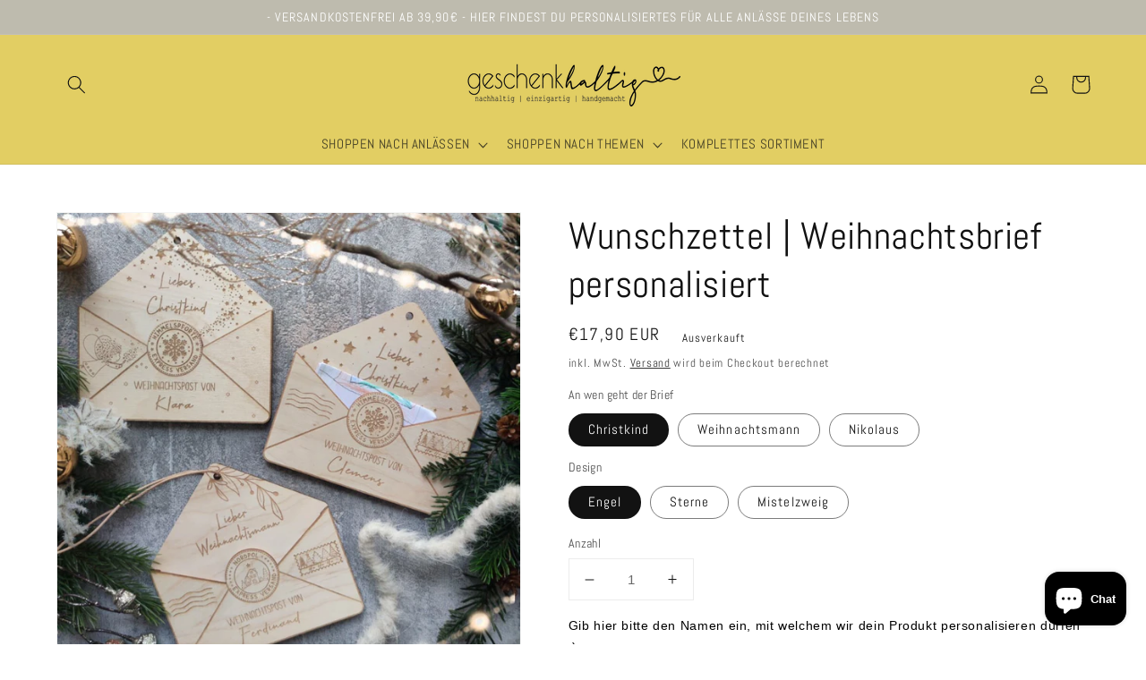

--- FILE ---
content_type: text/html; charset=utf-8
request_url: https://geschenkhaltig.de/products/wunschzettel-personalisiert-weihnachtsbrief-personalisiert-mit-name-brief-an-das-christkind-oder-den-weihnachtsmann
body_size: 82835
content:
<!doctype html>
<html class="no-js" lang="de">
  <head>





	<!-- Added by AVADA SEO Suite -->
	


	<!-- /Added by AVADA SEO Suite -->
    <meta charset="utf-8">
    <meta http-equiv="X-UA-Compatible" content="IE=edge">
    <meta name="viewport" content="width=device-width,initial-scale=1">
    <meta name="theme-color" content="">
    <link rel="canonical" href="https://geschenkhaltig.de/products/wunschzettel-personalisiert-weihnachtsbrief-personalisiert-mit-name-brief-an-das-christkind-oder-den-weihnachtsmann">
    <link rel="preconnect" href="https://cdn.shopify.com" crossorigin><link rel="icon" type="image/png" href="//geschenkhaltig.de/cdn/shop/files/herz_32x32.jpg?v=1688229350"><link rel="preconnect" href="https://fonts.shopifycdn.com" crossorigin><title>
      Wunschzettel | Weihnachtsbrief personalisiert
 &ndash; Personalisierte Geschenke | Geschenkhaltig</title>
    
      <meta name="description" content="Oh du magische Weihnachtszeit. Wer hat es als Kind nicht geliebt Briefe an das Christkind zu schreiben oder ein Bild für den Weihnachtsmann zu malen? Und plötzlich lag da am nächsten Tag ein Keks oder eine goldene Locke. Ein Zeichen, das Christkind gibt es wirklich. Der Weihnachtsbrief aus Holz unterstützt diese magisc">
    
    

<meta property="og:site_name" content="Personalisierte Geschenke | Geschenkhaltig">
<meta property="og:url" content="https://geschenkhaltig.de/products/wunschzettel-personalisiert-weihnachtsbrief-personalisiert-mit-name-brief-an-das-christkind-oder-den-weihnachtsmann">
<meta property="og:title" content="Wunschzettel | Weihnachtsbrief personalisiert">
<meta property="og:type" content="product">
<meta property="og:description" content="Oh du magische Weihnachtszeit. Wer hat es als Kind nicht geliebt Briefe an das Christkind zu schreiben oder ein Bild für den Weihnachtsmann zu malen? Und plötzlich lag da am nächsten Tag ein Keks oder eine goldene Locke. Ein Zeichen, das Christkind gibt es wirklich. Der Weihnachtsbrief aus Holz unterstützt diese magisc"><meta property="og:image" content="http://geschenkhaltig.de/cdn/shop/products/il_fullxfull.5492328367_2uqh.jpg?v=1698424386">
  <meta property="og:image:secure_url" content="https://geschenkhaltig.de/cdn/shop/products/il_fullxfull.5492328367_2uqh.jpg?v=1698424386">
  <meta property="og:image:width" content="971">
  <meta property="og:image:height" content="971"><meta property="og:price:amount" content="17,90">
  <meta property="og:price:currency" content="EUR"><meta name="twitter:card" content="summary_large_image">
<meta name="twitter:title" content="Wunschzettel | Weihnachtsbrief personalisiert">
<meta name="twitter:description" content="Oh du magische Weihnachtszeit. Wer hat es als Kind nicht geliebt Briefe an das Christkind zu schreiben oder ein Bild für den Weihnachtsmann zu malen? Und plötzlich lag da am nächsten Tag ein Keks oder eine goldene Locke. Ein Zeichen, das Christkind gibt es wirklich. Der Weihnachtsbrief aus Holz unterstützt diese magisc">

    <script src="//geschenkhaltig.de/cdn/shop/t/1/assets/global.js?v=134895141903428787311640616438" defer="defer"></script>
    <script>window.performance && window.performance.mark && window.performance.mark('shopify.content_for_header.start');</script><meta name="google-site-verification" content="RiaMHhbNI6NSFiTXvrmplx5xqzMUW6uwhQx6kCXjWyY">
<meta name="google-site-verification" content="LNAl2IhdGwThtGPZtm2lKd_D-FzYu_B4xP0RdSFl7dU">
<meta name="facebook-domain-verification" content="kkxm6lxexidebqol4hv9bf1eq50so5">
<meta id="shopify-digital-wallet" name="shopify-digital-wallet" content="/61710500055/digital_wallets/dialog">
<meta name="shopify-checkout-api-token" content="3f63e8e613875473b8a5ee70d1750978">
<meta id="in-context-paypal-metadata" data-shop-id="61710500055" data-venmo-supported="false" data-environment="production" data-locale="de_DE" data-paypal-v4="true" data-currency="EUR">
<link rel="alternate" type="application/json+oembed" href="https://geschenkhaltig.de/products/wunschzettel-personalisiert-weihnachtsbrief-personalisiert-mit-name-brief-an-das-christkind-oder-den-weihnachtsmann.oembed">
<script async="async" src="/checkouts/internal/preloads.js?locale=de-DE"></script>
<script id="apple-pay-shop-capabilities" type="application/json">{"shopId":61710500055,"countryCode":"DE","currencyCode":"EUR","merchantCapabilities":["supports3DS"],"merchantId":"gid:\/\/shopify\/Shop\/61710500055","merchantName":"Personalisierte Geschenke | Geschenkhaltig","requiredBillingContactFields":["postalAddress","email"],"requiredShippingContactFields":["postalAddress","email"],"shippingType":"shipping","supportedNetworks":["visa","maestro","masterCard","amex"],"total":{"type":"pending","label":"Personalisierte Geschenke | Geschenkhaltig","amount":"1.00"},"shopifyPaymentsEnabled":true,"supportsSubscriptions":true}</script>
<script id="shopify-features" type="application/json">{"accessToken":"3f63e8e613875473b8a5ee70d1750978","betas":["rich-media-storefront-analytics"],"domain":"geschenkhaltig.de","predictiveSearch":true,"shopId":61710500055,"locale":"de"}</script>
<script>var Shopify = Shopify || {};
Shopify.shop = "christine-ritter.myshopify.com";
Shopify.locale = "de";
Shopify.currency = {"active":"EUR","rate":"1.0"};
Shopify.country = "DE";
Shopify.theme = {"name":"Dawn","id":129766129879,"schema_name":"Dawn","schema_version":"2.5.0","theme_store_id":887,"role":"main"};
Shopify.theme.handle = "null";
Shopify.theme.style = {"id":null,"handle":null};
Shopify.cdnHost = "geschenkhaltig.de/cdn";
Shopify.routes = Shopify.routes || {};
Shopify.routes.root = "/";</script>
<script type="module">!function(o){(o.Shopify=o.Shopify||{}).modules=!0}(window);</script>
<script>!function(o){function n(){var o=[];function n(){o.push(Array.prototype.slice.apply(arguments))}return n.q=o,n}var t=o.Shopify=o.Shopify||{};t.loadFeatures=n(),t.autoloadFeatures=n()}(window);</script>
<script id="shop-js-analytics" type="application/json">{"pageType":"product"}</script>
<script defer="defer" async type="module" src="//geschenkhaltig.de/cdn/shopifycloud/shop-js/modules/v2/client.init-shop-cart-sync_DIwzDt8_.de.esm.js"></script>
<script defer="defer" async type="module" src="//geschenkhaltig.de/cdn/shopifycloud/shop-js/modules/v2/chunk.common_DK6FaseX.esm.js"></script>
<script defer="defer" async type="module" src="//geschenkhaltig.de/cdn/shopifycloud/shop-js/modules/v2/chunk.modal_DJrdBHKE.esm.js"></script>
<script type="module">
  await import("//geschenkhaltig.de/cdn/shopifycloud/shop-js/modules/v2/client.init-shop-cart-sync_DIwzDt8_.de.esm.js");
await import("//geschenkhaltig.de/cdn/shopifycloud/shop-js/modules/v2/chunk.common_DK6FaseX.esm.js");
await import("//geschenkhaltig.de/cdn/shopifycloud/shop-js/modules/v2/chunk.modal_DJrdBHKE.esm.js");

  window.Shopify.SignInWithShop?.initShopCartSync?.({"fedCMEnabled":true,"windoidEnabled":true});

</script>
<script>(function() {
  var isLoaded = false;
  function asyncLoad() {
    if (isLoaded) return;
    isLoaded = true;
    var urls = ["https:\/\/cdn.nfcube.com\/aee451fd687c3ee27e747ea564b40313.js?shop=christine-ritter.myshopify.com","https:\/\/cdn.tmnls.reputon.com\/assets\/widget.js?shop=christine-ritter.myshopify.com","https:\/\/edt.uppercommerce.com\/js\/estimate.js?v=1674140368\u0026shop=christine-ritter.myshopify.com"];
    for (var i = 0; i < urls.length; i++) {
      var s = document.createElement('script');
      s.type = 'text/javascript';
      s.async = true;
      s.src = urls[i];
      var x = document.getElementsByTagName('script')[0];
      x.parentNode.insertBefore(s, x);
    }
  };
  if(window.attachEvent) {
    window.attachEvent('onload', asyncLoad);
  } else {
    window.addEventListener('load', asyncLoad, false);
  }
})();</script>
<script id="__st">var __st={"a":61710500055,"offset":3600,"reqid":"3b4ae110-b7e6-4b88-a5da-61db203348dc-1769672053","pageurl":"geschenkhaltig.de\/products\/wunschzettel-personalisiert-weihnachtsbrief-personalisiert-mit-name-brief-an-das-christkind-oder-den-weihnachtsmann","u":"a42601738193","p":"product","rtyp":"product","rid":8352703152395};</script>
<script>window.ShopifyPaypalV4VisibilityTracking = true;</script>
<script id="captcha-bootstrap">!function(){'use strict';const t='contact',e='account',n='new_comment',o=[[t,t],['blogs',n],['comments',n],[t,'customer']],c=[[e,'customer_login'],[e,'guest_login'],[e,'recover_customer_password'],[e,'create_customer']],r=t=>t.map((([t,e])=>`form[action*='/${t}']:not([data-nocaptcha='true']) input[name='form_type'][value='${e}']`)).join(','),a=t=>()=>t?[...document.querySelectorAll(t)].map((t=>t.form)):[];function s(){const t=[...o],e=r(t);return a(e)}const i='password',u='form_key',d=['recaptcha-v3-token','g-recaptcha-response','h-captcha-response',i],f=()=>{try{return window.sessionStorage}catch{return}},m='__shopify_v',_=t=>t.elements[u];function p(t,e,n=!1){try{const o=window.sessionStorage,c=JSON.parse(o.getItem(e)),{data:r}=function(t){const{data:e,action:n}=t;return t[m]||n?{data:e,action:n}:{data:t,action:n}}(c);for(const[e,n]of Object.entries(r))t.elements[e]&&(t.elements[e].value=n);n&&o.removeItem(e)}catch(o){console.error('form repopulation failed',{error:o})}}const l='form_type',E='cptcha';function T(t){t.dataset[E]=!0}const w=window,h=w.document,L='Shopify',v='ce_forms',y='captcha';let A=!1;((t,e)=>{const n=(g='f06e6c50-85a8-45c8-87d0-21a2b65856fe',I='https://cdn.shopify.com/shopifycloud/storefront-forms-hcaptcha/ce_storefront_forms_captcha_hcaptcha.v1.5.2.iife.js',D={infoText:'Durch hCaptcha geschützt',privacyText:'Datenschutz',termsText:'Allgemeine Geschäftsbedingungen'},(t,e,n)=>{const o=w[L][v],c=o.bindForm;if(c)return c(t,g,e,D).then(n);var r;o.q.push([[t,g,e,D],n]),r=I,A||(h.body.append(Object.assign(h.createElement('script'),{id:'captcha-provider',async:!0,src:r})),A=!0)});var g,I,D;w[L]=w[L]||{},w[L][v]=w[L][v]||{},w[L][v].q=[],w[L][y]=w[L][y]||{},w[L][y].protect=function(t,e){n(t,void 0,e),T(t)},Object.freeze(w[L][y]),function(t,e,n,w,h,L){const[v,y,A,g]=function(t,e,n){const i=e?o:[],u=t?c:[],d=[...i,...u],f=r(d),m=r(i),_=r(d.filter((([t,e])=>n.includes(e))));return[a(f),a(m),a(_),s()]}(w,h,L),I=t=>{const e=t.target;return e instanceof HTMLFormElement?e:e&&e.form},D=t=>v().includes(t);t.addEventListener('submit',(t=>{const e=I(t);if(!e)return;const n=D(e)&&!e.dataset.hcaptchaBound&&!e.dataset.recaptchaBound,o=_(e),c=g().includes(e)&&(!o||!o.value);(n||c)&&t.preventDefault(),c&&!n&&(function(t){try{if(!f())return;!function(t){const e=f();if(!e)return;const n=_(t);if(!n)return;const o=n.value;o&&e.removeItem(o)}(t);const e=Array.from(Array(32),(()=>Math.random().toString(36)[2])).join('');!function(t,e){_(t)||t.append(Object.assign(document.createElement('input'),{type:'hidden',name:u})),t.elements[u].value=e}(t,e),function(t,e){const n=f();if(!n)return;const o=[...t.querySelectorAll(`input[type='${i}']`)].map((({name:t})=>t)),c=[...d,...o],r={};for(const[a,s]of new FormData(t).entries())c.includes(a)||(r[a]=s);n.setItem(e,JSON.stringify({[m]:1,action:t.action,data:r}))}(t,e)}catch(e){console.error('failed to persist form',e)}}(e),e.submit())}));const S=(t,e)=>{t&&!t.dataset[E]&&(n(t,e.some((e=>e===t))),T(t))};for(const o of['focusin','change'])t.addEventListener(o,(t=>{const e=I(t);D(e)&&S(e,y())}));const B=e.get('form_key'),M=e.get(l),P=B&&M;t.addEventListener('DOMContentLoaded',(()=>{const t=y();if(P)for(const e of t)e.elements[l].value===M&&p(e,B);[...new Set([...A(),...v().filter((t=>'true'===t.dataset.shopifyCaptcha))])].forEach((e=>S(e,t)))}))}(h,new URLSearchParams(w.location.search),n,t,e,['guest_login'])})(!0,!0)}();</script>
<script integrity="sha256-4kQ18oKyAcykRKYeNunJcIwy7WH5gtpwJnB7kiuLZ1E=" data-source-attribution="shopify.loadfeatures" defer="defer" src="//geschenkhaltig.de/cdn/shopifycloud/storefront/assets/storefront/load_feature-a0a9edcb.js" crossorigin="anonymous"></script>
<script data-source-attribution="shopify.dynamic_checkout.dynamic.init">var Shopify=Shopify||{};Shopify.PaymentButton=Shopify.PaymentButton||{isStorefrontPortableWallets:!0,init:function(){window.Shopify.PaymentButton.init=function(){};var t=document.createElement("script");t.src="https://geschenkhaltig.de/cdn/shopifycloud/portable-wallets/latest/portable-wallets.de.js",t.type="module",document.head.appendChild(t)}};
</script>
<script data-source-attribution="shopify.dynamic_checkout.buyer_consent">
  function portableWalletsHideBuyerConsent(e){var t=document.getElementById("shopify-buyer-consent"),n=document.getElementById("shopify-subscription-policy-button");t&&n&&(t.classList.add("hidden"),t.setAttribute("aria-hidden","true"),n.removeEventListener("click",e))}function portableWalletsShowBuyerConsent(e){var t=document.getElementById("shopify-buyer-consent"),n=document.getElementById("shopify-subscription-policy-button");t&&n&&(t.classList.remove("hidden"),t.removeAttribute("aria-hidden"),n.addEventListener("click",e))}window.Shopify?.PaymentButton&&(window.Shopify.PaymentButton.hideBuyerConsent=portableWalletsHideBuyerConsent,window.Shopify.PaymentButton.showBuyerConsent=portableWalletsShowBuyerConsent);
</script>
<script>
  function portableWalletsCleanup(e){e&&e.src&&console.error("Failed to load portable wallets script "+e.src);var t=document.querySelectorAll("shopify-accelerated-checkout .shopify-payment-button__skeleton, shopify-accelerated-checkout-cart .wallet-cart-button__skeleton"),e=document.getElementById("shopify-buyer-consent");for(let e=0;e<t.length;e++)t[e].remove();e&&e.remove()}function portableWalletsNotLoadedAsModule(e){e instanceof ErrorEvent&&"string"==typeof e.message&&e.message.includes("import.meta")&&"string"==typeof e.filename&&e.filename.includes("portable-wallets")&&(window.removeEventListener("error",portableWalletsNotLoadedAsModule),window.Shopify.PaymentButton.failedToLoad=e,"loading"===document.readyState?document.addEventListener("DOMContentLoaded",window.Shopify.PaymentButton.init):window.Shopify.PaymentButton.init())}window.addEventListener("error",portableWalletsNotLoadedAsModule);
</script>

<script type="module" src="https://geschenkhaltig.de/cdn/shopifycloud/portable-wallets/latest/portable-wallets.de.js" onError="portableWalletsCleanup(this)" crossorigin="anonymous"></script>
<script nomodule>
  document.addEventListener("DOMContentLoaded", portableWalletsCleanup);
</script>

<link id="shopify-accelerated-checkout-styles" rel="stylesheet" media="screen" href="https://geschenkhaltig.de/cdn/shopifycloud/portable-wallets/latest/accelerated-checkout-backwards-compat.css" crossorigin="anonymous">
<style id="shopify-accelerated-checkout-cart">
        #shopify-buyer-consent {
  margin-top: 1em;
  display: inline-block;
  width: 100%;
}

#shopify-buyer-consent.hidden {
  display: none;
}

#shopify-subscription-policy-button {
  background: none;
  border: none;
  padding: 0;
  text-decoration: underline;
  font-size: inherit;
  cursor: pointer;
}

#shopify-subscription-policy-button::before {
  box-shadow: none;
}

      </style>
<script id="sections-script" data-sections="main-product,product-recommendations,header,footer" defer="defer" src="//geschenkhaltig.de/cdn/shop/t/1/compiled_assets/scripts.js?v=510"></script>
<script>window.performance && window.performance.mark && window.performance.mark('shopify.content_for_header.end');</script>

    <style data-shopify>
      @font-face {
  font-family: Abel;
  font-weight: 400;
  font-style: normal;
  font-display: swap;
  src: url("//geschenkhaltig.de/cdn/fonts/abel/abel_n4.0254805ccf79872a96d53996a984f2b9039f9995.woff2") format("woff2"),
       url("//geschenkhaltig.de/cdn/fonts/abel/abel_n4.635ebaebd760542724b79271de73bae7c2091173.woff") format("woff");
}

      
      
      
      @font-face {
  font-family: Abel;
  font-weight: 400;
  font-style: normal;
  font-display: swap;
  src: url("//geschenkhaltig.de/cdn/fonts/abel/abel_n4.0254805ccf79872a96d53996a984f2b9039f9995.woff2") format("woff2"),
       url("//geschenkhaltig.de/cdn/fonts/abel/abel_n4.635ebaebd760542724b79271de73bae7c2091173.woff") format("woff");
}

      :root {
        --font-body-family: Abel, sans-serif;
        --font-body-style: normal;
        --font-body-weight: 400;
        --font-heading-family: Abel, sans-serif;
        --font-heading-style: normal;
        --font-heading-weight: 400;
        --font-body-scale: 1.05;
        --font-heading-scale: 1.0;
        --color-base-text: 18, 18, 18;
        --color-base-background-1: 255, 255, 255;
        --color-base-background-2: 226, 206, 99;
        --color-base-solid-button-labels: 255, 255, 255;
        --color-base-outline-button-labels: 18, 18, 18;
        --color-base-accent-1: 226, 206, 99;
        --color-base-accent-2: 190, 187, 174;
        --payment-terms-background-color: #ffffff;
        --gradient-base-background-1: #ffffff;
        --gradient-base-background-2: #e2ce63;
        --gradient-base-accent-1: #e2ce63;
        --gradient-base-accent-2: #bebbae;
        --page-width: 120rem;
        --page-width-margin: 0rem;
      }
      *,
      *::before,
      *::after {
        box-sizing: inherit;
      }
      html {
        box-sizing: border-box;
        font-size: calc(var(--font-body-scale) * 62.5%);
        height: 100%;
      }
      body {
        display: grid;
        grid-template-rows: auto auto 1fr auto;
        grid-template-columns: 100%;
        min-height: 100%;
        margin: 0;
        font-size: 1.5rem;
        letter-spacing: 0.06rem;
        line-height: calc(1 + 0.8 / var(--font-body-scale));
        font-family: var(--font-body-family);
        font-style: var(--font-body-style);
        font-weight: var(--font-body-weight);
      }
      @media screen and (min-width: 750px) {
        body {
          font-size: 1.6rem;
        }
      }
    </style>
    <link href="//geschenkhaltig.de/cdn/shop/t/1/assets/base.css?v=66804525312252619961640616453" rel="stylesheet" type="text/css" media="all" />
<link rel="preload" as="font" href="//geschenkhaltig.de/cdn/fonts/abel/abel_n4.0254805ccf79872a96d53996a984f2b9039f9995.woff2" type="font/woff2" crossorigin><link rel="preload" as="font" href="//geschenkhaltig.de/cdn/fonts/abel/abel_n4.0254805ccf79872a96d53996a984f2b9039f9995.woff2" type="font/woff2" crossorigin><link rel="stylesheet" href="//geschenkhaltig.de/cdn/shop/t/1/assets/component-predictive-search.css?v=10425135875555615991640616434" media="print" onload="this.media='all'"><script>document.documentElement.className = document.documentElement.className.replace('no-js', 'js');
    if (Shopify.designMode) {
      document.documentElement.classList.add('shopify-design-mode');
    }
    </script>
    
    <meta name="google-site-verification" content="RiaMHhbNI6NSFiTXvrmplx5xqzMUW6uwhQx6kCXjWyY" />
    
  <script src="//geschenkhaltig.de/cdn/shop/t/1/assets/flagBs.js?v=119002448183918949901670336242" async="async"></script>
<script>
    let es_lan_s = 'es_default_de';
    let es_lan_j = {"es_default":{"is_enabled":1,"content_html":"\u003cp\u003e\u003cspan style=\"color: rgb(0,0,0);background-color: rgb(255,255,255);font-size: 16px;font-family: Tahoma;\"\u003e♥ \u003cstrong\u003eKOSTENLOSER VERSAND AB 39,90€\u003c\/strong\u003e\u003c\/span\u003e\n\u003cspan style=\"color: rgb(0,0,0);background-color: rgb(255,255,255);font-size: 16px;font-family: Tahoma;\"\u003e♥\u003c\/span\u003e Wir versenden immer Dienstags. Wenn deine Bestellung bis Sonntag bei uns eingeht wird sie gleich am kommenden Dienstag mit verschickt. Je nach Bestelleingang kann die Bearbeitungszeit also zwischen einem Tag und einer Woche variieren. Melde dich gerne bei Fragen!\n\u003cspan style=\"color: rgb(0,0,0);background-color: rgb(255,255,255);font-size: 16px;font-family: Tahoma;\"\u003e♥\u003c\/span\u003e Wir erwarten Nachwuchs und haben deswegen den Shop bis auf wenige Artikel reduziert. Dein Wunschartikel ist nicht mehr verfügar? Du kommst aber aus der Nähe von 92711 Parkstein und kannst ihn abholen? Melde dich gerne bei uns und wir finden eine Lösung :)\n\u003cspan style=\"color: rgb(0,0,0);background-color: rgb(255,255,255);font-size: 16px;font-family: Tahoma;\"\u003e♥\u003c\/span\u003e Melde dich bei uns wenn du Fragen hast, wir freuen uns von dir zu hören \u003cspan style=\"color: rgb(0,0,0);background-color: rgb(255,255,255);font-size: 16px;font-family: Tahoma;\"\u003e♥\u003c\/span\u003e\u0026nbsp;\u003c\/p\u003e","position":"0,0,0,0","date_filer":"","date_lang":"de","determine_template_id":1,"deliveryTime":"0,4","weekday":"1,1,1,1,1,0,0","cart_l":"Estimated between","cart_date_t":0,"collection_l":"Arrives","mode":8,"i_s_cart":false,"i_s_collection":false,"i_s_p_c":false,"is_show_country":false,"is_country_info_status":1,"is_country_info":"Currently we do not ship to {country}, click to check our delivery zones","t_align":"left;","ts":{"it_h":23,"it_m":59,"it_f":0,"it_z":"1"},"calendar":{"m_abbreviation":["Januar","Februar","März","April","Mai","Juni","Juli","August","September","Oktober","November","Dezember"],"c_abbreviation":["Mo","Di","Mi","Do","Fr","Sa","So"],"c_full_text":["Montag","Dienstag","Mittwoch","Donnerstag","Freitag","Samstag","Sonntag"]},"timeformats":["Std","Min","Sek","Stunden","Minuten","Sekunden","Stunden","Minuten","Sekunden","H","M","S"],"o_f_s_content":""}};
    let es_lan = es_lan_j[es_lan_s];

    let es_sd = {"is_enabled":1,"content_html":"\u003cp\u003e\u003cspan style=\"color: rgb(0,0,0);background-color: rgb(255,255,255);font-size: 16px;font-family: Tahoma;\"\u003e♥ \u003cstrong\u003eKOSTENLOSER VERSAND AB 39,90€\u003c\/strong\u003e\u003c\/span\u003e\n\u003cspan style=\"color: rgb(0,0,0);background-color: rgb(255,255,255);font-size: 16px;font-family: Tahoma;\"\u003e♥\u003c\/span\u003e Wir versenden immer Dienstags. Wenn deine Bestellung bis Sonntag bei uns eingeht wird sie gleich am kommenden Dienstag mit verschickt. Je nach Bestelleingang kann die Bearbeitungszeit also zwischen einem Tag und einer Woche variieren. Melde dich gerne bei Fragen!\n\u003cspan style=\"color: rgb(0,0,0);background-color: rgb(255,255,255);font-size: 16px;font-family: Tahoma;\"\u003e♥\u003c\/span\u003e Wir erwarten Nachwuchs und haben deswegen den Shop bis auf wenige Artikel reduziert. Dein Wunschartikel ist nicht mehr verfügar? Du kommst aber aus der Nähe von 92711 Parkstein und kannst ihn abholen? Melde dich gerne bei uns und wir finden eine Lösung :)\n\u003cspan style=\"color: rgb(0,0,0);background-color: rgb(255,255,255);font-size: 16px;font-family: Tahoma;\"\u003e♥\u003c\/span\u003e Melde dich bei uns wenn du Fragen hast, wir freuen uns von dir zu hören \u003cspan style=\"color: rgb(0,0,0);background-color: rgb(255,255,255);font-size: 16px;font-family: Tahoma;\"\u003e♥\u003c\/span\u003e\u0026nbsp;\u003c\/p\u003e","position":"0,0,0,0","date_filer":"","date_lang":"de","determine_template_id":1,"deliveryTime":"0,4","weekday":"1,1,1,1,1,0,0","cart_l":"Estimated between","cart_date_t":0,"collection_l":"Arrives","mode":8,"i_s_cart":false,"i_s_collection":false,"i_s_p_c":false,"is_show_country":false,"is_country_info_status":1,"is_country_info":"Currently we do not ship to {country}, click to check our delivery zones","t_align":"left;","ts":{"it_h":23,"it_m":59,"it_f":0,"it_z":"1"},"calendar":{"m_abbreviation":["Januar","Februar","März","April","Mai","Juni","Juli","August","September","Oktober","November","Dezember"],"c_abbreviation":["Mo","Di","Mi","Do","Fr","Sa","So"],"c_full_text":["Montag","Dienstag","Mittwoch","Donnerstag","Freitag","Samstag","Sonntag"]},"timeformats":["Std","Min","Sek","Stunden","Minuten","Sekunden","Stunden","Minuten","Sekunden","H","M","S"],"o_f_s_content":""};

    let es_pd = '';
    
        
        es_pd = {"is_add":1,"is_sale":true,"product":"3,5","is_add_col":0,"col_d_t":"0,0","is_hide_edt":false,"content_html":"","o_f_s_content":"","out_of_stock_mode":0};
        
    
    es_pd.is_sale = true;
  es_pd.is_hide_edt = false;
   es_pd.is_add = 0;
         !function(c, r) {
    "use strict";

    function i(i) {
        if ("undefined" == typeof jQuery || 1 === parseInt(jQuery.fn.jquery) && parseFloat(jQuery.fn.jquery.replace(/^1\./, "")) < 10) {
            var a = r.getElementsByTagName("head")[0]
              , l = r.createElement("script");
            //   ,k = r.createElement("script");
            l.src = ("https:" == r.location.protocol ? "https://" : "http://") + "cdnjs.cloudflare.com/ajax/libs/jquery/2.2.4/jquery.min.js",
            l.type = "text/javascript",
            l.async = "async",
            l.onload = l.onreadystatechange = function() {
                l.readyState ? "complete" !== l.readyState && "loaded" !== l.readyState || (l.onreadystatechange = null,
                i(jQuery.noConflict(!0))) : i(jQuery.noConflict(!0))
            },
            // k.src = ("https:" == r.location.protocol ? "https://" : "http://") + "cdnjs.cloudflare.com/ajax/libs/jquery/2.0.0/jquery.min.js",
            // k.type = "text/javascript",
            // k.onload = k.onreadystatechange = function() {
            //     k.readyState ? "complete" !== k.readyState && "loaded" !== k.readyState || (k.onreadystatechange = null,
            //     k(jQuery.noConflict(!0))) : k(jQuery.noConflict(!0))
            // }
            // ,
            a.appendChild(l)
            // ,
            // a.appendChild(k)
        } else
            i(jQuery)
    }

    i(function(i) {
        if(!es_sd) return;
        // let contentHtml = ((typeof es_lan) != "undefined") ? ((es_lan.content_html !== "" || (typeof es_lan.content_html) != "undefined") ? es_lan.content_html : es_sd.content_html) : es_sd.content_html;
        // let contentText = es_sd.content_text;
        let isEnable = es_sd.is_enabled;
        let position = (es_sd.position).split(",");
        let date_filer = [];
        let es_top = position[0];
        let es_right = position[3];
        let es_bottom = position[1];
        let es_left = position[2];
        let tAlign = "left;";
        let date_lang = "en";
        let calendar = '';
        let variant_list = [];
        let cart_date_t = 0;
        let timeformats = [];
        let determine_template_id = 1;
        let i_s_p_c = false;
        let is_show_country = false;
        let is_country_info_status = 1;
        let is_country_info = 'Currently we do not ship to {country}, click to check our delivery area';
        let c_select_country = [];
        if((typeof es_sd.t_align) != "undefined") {
            tAlign = es_sd.t_align;
        }
      
        if((typeof es_sd.i_s_p_c) != "undefined") {
            i_s_p_c = es_sd.i_s_p_c;
        }
      
        if((typeof es_sd.is_show_country) != "undefined") {
            is_show_country = es_sd.is_show_country;
        }
        if((typeof es_sd.is_country_info_status) != "undefined") {
            is_country_info_status = es_sd.is_country_info_status;
        }
      
        if((typeof es_sd.is_country_info) != "undefined") {
            is_country_info = es_sd.is_country_info;
        }
      
        if((typeof es_sd.determine_template_id) != "undefined") {
            determine_template_id = es_sd.determine_template_id;
        }
      
        if((typeof es_sd.date_lang) != "undefined") {
            date_lang = es_sd.date_lang;
        }
        
        if((typeof es_sd.calendar) != "undefined") {
            calendar = es_sd.calendar;
        }
      
      if((typeof es_sd.timeformats) != "undefined") {
            timeformats = es_sd.timeformats;
        }
      
        if((typeof es_sd.date_filer) != "undefined") {
            date_filer = (es_sd.date_filer).split(",");
        }
      
        if(es_pd){
          if((typeof es_pd.variant_list) != "undefined") {
              variant_list = es_pd.variant_list;
          }
        }
      
        if((typeof es_sd.cart_date_t) != "undefined") {
            cart_date_t = es_sd.cart_date_t;
        }
        let weekday = (es_sd.weekday).split(",");
        let eCountry = es_sd.country;
        let p_eCountry = es_pd.country;

        // let eProduct = es_sd.product;
      if(i_s_p_c == true){
        if(es_pd.is_add !== 1 && es_pd.is_add_col !== 1){
            return;
        }
      }
        if(isEnable == 0) return;
      let path_name = window.location.pathname;
      if(path_name.indexOf("/products/") >= 0 ) { 
          eta_info();
      } 
     function eta_info(){ 
          if(i('input').hasClass('edt-product')){
              i('.edt-product').remove();
          }
          let deliveryTime = (es_sd.deliveryTime).split(",");
          let contentHtml;
          if(es_pd && es_pd.is_add === 1 && (typeof es_pd.content_html) != "undefined" && es_pd.content_html != '') {
            contentHtml  = es_pd.content_html;
          }else{
               contentHtml = ((typeof es_lan) != "undefined") ?
              (
                  (typeof es_lan.content_html) == "undefined"
                  ? es_sd.content_html
                  :
                  ((es_lan.content_html !== "") ? es_lan.content_html : es_sd.content_html)
              )
              :
              es_sd.content_html;
          }
        i.ajax({
            type : "get",
            async : true,
            url: "https://ipinfo.io",
            dataType: "jsonp",
            success : function(data){
               
                let country_list = '{"AD":"Andorra","AE":"United Arab Emirates","AF":"Afghanistan","AG":"Antigua and Barbuda","AI":"Anguilla","AL":"Albania","AM":"Armenia","AO":"Angola","AQ":"Antarctica","AR":"Argentina","AS":"American Samoa","AT":"Austria","AU":"Australia","AW":"Aruba","AX":"\u00c5land Islands","AZ":"Azerbaijan","BA":"Bosnia and Herzegovina","BB":"Barbados","BD":"Bangladesh","BE":"Belgium","BF":"Burkina Faso","BG":"Bulgaria","BH":"Bahrain","BI":"Burundi","BJ":"Benin","BL":"Saint Barth\u00e9lemy","BM":"Bermuda","BN":"Brunei Darussalam","BO":"Bolivia (Plurinational State of)","BQ":"Bonaire, Sint Eustatius and Sab","BR":"Brazil","BS":"Bahamas","BT":"Bhutan","BV":"Bouvet Island","BW":"Botswana","BY":"Belarus","BZ":"Belize","CA":"Canada","CC":"Cocos (Keeling) Islands","CD":"Congo (Democratic Republic of the)","CF":"Central African Republic","CG":"Congo","CH":"Switzerland","CI":"C\u00f4te d Ivoire","CK":"Cook Islands","CL":"Chile","CM":"Cameroon","CN":"China","CO":"Colombia","CR":"Costa Rica","CU":"Cuba","CV":"Cape Verde","CW":"Cura\u00e7ao","CX":"Christmas Island","CY":"Cyprus","CZ":"Czech Republic","DE":"Germany","DJ":"Djibouti","DK":"Denmark","DM":"Dominica","DO":"Dominican Republic","DZ":"Algeria","EC":"Ecuador","EE":"Estonia","EG":"Egypt","EH":"Western Sahara","ER":"Eritrea","ES":"Spain","ET":"Ethiopia","FI":"Finland","FJ":"Fiji","FK":"Falkland Islands (Malvinas)","FM":"Micronesia (Federated States of)","FO":"Faroe Islands","FR":"France","GA":"Gabon","GB":"United Kingdom","GD":"Grenada","GE":"Georgia","GG":"Guernsey","GH":"Ghana","GI":"Gibraltar","GL":"Greenland","GM":"Gambia","GN":"Guinea","GP":"Guadeloupe","GQ":"Equatorial Guinea","GR":"Greece","GS":"South Georgia and the South Sandwich Islands","GT":"Guatemala","GU":"Guam","GW":"Guinea-Bissau","GY":"Guyana","HK":"Hong Kong","HM":"Heard Island and McDonald Islands","HN":"Honduras","HR":"Croatia","HT":"Haiti","HU":"Hungary","ID":"Indonesia","IE":"Ireland","IL":"Israel","IM":"Isle of Man","IN":"India","IO":"British Indian Ocean Territory","IQ":"Iraq","IR":"Iran (Islamic Republic of","IS":"Iceland","IT":"Italy","JE":"Jersey","JM":"Jamaica","JO":"Jordan","JP":"Japan","KE":"Kenya","KG":"Kyrgyzstan","KH":"Cambodia","KI":"Kiribati","KM":"Comoros","KN":"Saint Kitts and Nevis","KP":"Korea (Democratic Peoples Republic of)","KR":"Korea (Republic of)","KW":"Kuwait","KY":"Cayman Islands","KZ":"Kazakhstan","LA":"Lao Peoples Democratic Republic","LB":"Lebanon","LC":"Saint Lucia","LI":"Liechtenstein","LK":"Sri Lanka","LR":"Liberia","LS":"Lesotho","LT":"Lithuania","LU":"Luxembourg","LV":"Latvia","LY":"Libya","MA":"Morocco","MC":"Monaco","MD":"Moldova (Republic of)","ME":"Montenegro","MF":"Saint Martin (French part)","MG":"Madagascar","MH":"Marshall islands","MK":"Macedonia (theformer Yugoslav Republic of)","ML":"Mali","MM":"Myanmar","MN":"Mongolia","MO":"Macao","MP":"Northern Mariana Islands","MQ":"Martinique","MR":"Mauritania","MS":"Montserrat","MT":"Malta","MU":"Mauritius","MV":"Maldives","MW":"Malawi","MX":"Mexico","MY":"Malaysia","MZ":"Mozambique","NA":"Namibia","NC":"New Caledonia","NE":"Niger","NF":"Norfolk Island","NG":"Nigeria","NI":"Nicaragua","NL":"Netherlands","NO":"Norway","NP":"Nepal","NR":"Nauru","NU":"Niue","NZ":"NewZealand","OM":"Oman","PA":"Panama","PE":"Peru","PF":"French polynesia","PG":"Papua New Guinea","PH":"Philippines","PK":"Pakistan","PL":"Poland","PM":"Saint Pierre and Miquelon","PN":"Pitcairn","PR":"Puerto Rico","PS":"Palestine, State of","PT":"Portugal","PW":"Palau","PY":"Paraguay","QA":"Qatar","RE":"R\u00e9union","RO":"Romania","RS":"Serbia","RU":"Russian Federation","RW":"Rwanda","SA":"Saudi Arabia","SB":"Solomon Islands","SC":"Seychelles","SD":"Sudan","SE":"Sweden","SG":"Singapore","SH":"Saint Helena, Ascension and Tristan da Cunha","SI":"Slovenia","SJ":"Svalbard and Jan Mayen","SK":"Slovakia","SL":"Sierra Leone","SM":"San Marino","SN":"Senegal","SO":"Somalia","SR":"Suriname","SS":"South Sudan","ST":"Sao Tome and Principe","SV":"El Salvador","SX":"Sint Maarten (Dutch part)","SY":"Syrian Arab Republic","SZ":"Swaziland","TC":"Turks and Caicos Islands","TD":"Chad","TF":"French Southern Territories","TG":"Togo","TH":"Thailand","TJ":"Tajikistan","TK":"Tokelau","TL":"Timor-Leste","TM":"Turkmenistan","TN":"Tunisia","TO":"Tonga","TR":"Turkey","TT":"Trinidad and Tobago","TV":"Tuvalu","TW":"Taiwan","TZ":"Tanzania","UA":"Ukraine","UG":"Uganda","UM":"United States Minor Outlying Islands","US":"United States of America","UY":"Uruguay","UZ":"Uzbekistan","VA":"Holy See","VC":"Saint Vincent and the Grenadines","VE":"Venezuela (Bolivarian Republic of)","VG":"Virgin Islands (British)","VI":"Virgin Islands (U.S.)","VN":"Viet","VU":"Vanuatu","WF":"Wallis and Futuna","WS":"Samoa","XK":"Republic of Kosovo","YE":"Yemen","YT":"Mayotte","ZA":"South Africa","ZM":"Zambia","ZW":"Zimbabwe"}';
                let country_array = JSON.parse(country_list);
                data.country_name =typeof country_array[data.country] != "undefined" ? country_array[data.country] : "Not found";
                data.country_code = data.country;
                data.state = data.region;
                let current_country_code = data.country_code;
                let current_country_name = data.country_name;
                let iT_H = "0";
                let iT_M = "0";
                let iT_F = 0;
                let iT_Z = "+08";
                if((typeof es_sd.ts) != "undefined") {
                    iT_H = es_sd.ts.it_h;
                    iT_M = es_sd.ts.it_m;
                    iT_F = es_sd.ts.it_f;
                    iT_Z = es_sd.ts.it_z;
                }
              
                let c_code = (data.country_code).toLowerCase();
                if(localStorage.getItem('edt_country_code') != null){
                    c_code = (localStorage.getItem('edt_country_code')).toLowerCase();
                    data.country_code = localStorage.getItem('edt_country_code');
                }
                if(localStorage.getItem('edt_country_name') != null){
                    data.country_name = localStorage.getItem('edt_country_name');
                }
                if(localStorage.getItem('edt_provinces_name') != null){
                    data.state = localStorage.getItem('edt_provinces_name');
                }

                if((typeof eCountry != "undefined")) {
                    if(data.state != null){
                        let code = c_code+data.state;
                        if((typeof(eCountry[code]) != "undefined")){
                            deliveryTime = (eCountry[code]).split(",");
                        }else{
                            if((typeof(eCountry[c_code]) != "undefined")){
                                deliveryTime = (eCountry[(data.country_code).toLowerCase()]).split(",");
                            }
                        } 
                    }else{

                        if((typeof(eCountry[c_code]) != "undefined")){
                            deliveryTime = (eCountry[(data.country_code).toLowerCase()]).split(",");
                        }
                    }
                }

                if(es_pd) {
                    if(es_pd.is_add === 1) {
                        deliveryTime = es_pd.product.split(",");
                    }
                    else {
                        if(((typeof es_pd.is_add_col) != "undefined") && ((typeof es_pd.col_d_t) != "undefined")){
                            if(es_pd.is_add_col === 1) {
                                deliveryTime = es_pd.col_d_t.split(",");
                            }
                        }
                    }

                    // if((typeof es_pd.is_sale) != "undefined") {
                    //     if(!es_pd.is_sale) return;
                    // }

                    if((typeof es_pd.is_hide_edt) != "undefined") {
                      if(es_pd.is_hide_edt){
                        i('.edt-mb').hide();
                        return;
                      }
                    }
                  
                    if((typeof p_eCountry != "undefined")) {
                      if(data.state != null){
                          let p_code = c_code+data.state;
                          if((typeof(p_eCountry[p_code]) != "undefined")){
                              deliveryTime = (p_eCountry[p_code]).split(",");
                          }else{
                              if((typeof(p_eCountry[c_code]) != "undefined")){
                                  deliveryTime = (p_eCountry[(data.country_code).toLowerCase()]).split(",");
                              }
                          } 
                      }
                   }
                }
                let deliveryTimeMin = deliveryTime[0];
                let deliveryTimeMax = deliveryTime[1];
                // let deliveryTimeInterval = deliveryTimeMax - deliveryTimeMin;

                let item = [];
                weekday.map((v,i) => {
                    if(v === "0") {
                        let week = i+1;
                        if(week === 7) {
                            week = 0;
                        }
                        item.push(week);
                    }

                    return '';
                });
                // let deliveryTimeLeft = dateConversion(calcDate(new Date(), calcTotalDays(deliveryTimeMin, item)));
                // let deliveryTimeRight = dateConversion(calcDate(deliveryTimeLeft, deliveryTimeInterval));

                let dMode = ((typeof es_sd.mode) != "undefined") ? String(es_sd.mode) : '1';
                let addDeliveryDay  = calcDeliveryDays(iT_Z, iT_H, iT_M, weekday, date_filer);
                let deliveryTimeLeft = dateConversionM1(calcDate(getLocalTime(iT_Z), calcTotalDays((parseInt(deliveryTimeMin)+parseInt(addDeliveryDay)), item, date_filer)+addDeliveryDay));
                let deliveryTimeRight = dateConversionM1(calcDate(getLocalTime(iT_Z), calcTotalDays((parseInt(deliveryTimeMax)+parseInt(addDeliveryDay)), item, date_filer)+addDeliveryDay));
                let dateMin = calcDate(getLocalTime(iT_Z), calcTotalDays((parseInt(deliveryTimeMin)+parseInt(addDeliveryDay)), item, date_filer));
                let dateMax = calcDate(getLocalTime(iT_Z), calcTotalDays((parseInt(deliveryTimeMax)+parseInt(addDeliveryDay)), item, date_filer));
                switch(dMode) {
                    case '1':
                        deliveryTimeLeft = dateConversionM1(dateMin,date_lang, calendar);
                        deliveryTimeRight = dateConversionM1(dateMax,date_lang, calendar);break;
                    case '2':
                        deliveryTimeLeft = dateConversionM2(dateMin,date_lang, calendar);
                        deliveryTimeRight = dateConversionM2(dateMax,date_lang, calendar);break;
                    case '3':
                        deliveryTimeLeft = dateConversionM3(dateMin,date_lang, calendar);
                        deliveryTimeRight = dateConversionM3(dateMax,date_lang, calendar);break;
                    case '4':
                        deliveryTimeLeft = dateConversionM4(dateMin, 0, '/');
                        deliveryTimeRight = dateConversionM4(dateMax, 0, '/');break;
                    case '5':
                        deliveryTimeLeft = dateConversionM5(dateMin, 0, '/');
                        deliveryTimeRight = dateConversionM5(dateMax, 0, '/');break;
                    case '6':
                        deliveryTimeLeft = dateConversionM6(dateMin,date_lang, calendar);
                        deliveryTimeRight = dateConversionM6(dateMax,date_lang, calendar);break;
                    case '7':
                        deliveryTimeLeft = dateConversionM7(dateMin, 0, '/');
                        deliveryTimeRight = dateConversionM7(dateMax, 0, '/');break;
                    case '8':
                        deliveryTimeLeft = dateConversionM8(dateMin, 0, '.');
                        deliveryTimeRight = dateConversionM8(dateMax, 0, '.');break;
                    case '9':
                        deliveryTimeLeft = dateConversionM9(dateMin, 0, '.');
                        deliveryTimeRight = dateConversionM9(dateMax, 0, '.');break;
                    default:
                        deliveryTimeLeft = dateConversionM1(dateMin);
                        deliveryTimeRight = dateConversionM1(dateMax);break;
                }

                let identityCountry = {
                    'country_code': (data.country_code !== "Not found") ? (data.country_code).toLowerCase() : "us",
                    'country_name': (data.country_name !== "Not found") ? data.country_name : "United States",
                    'state': (data.state !== null) ? data.state : "Washington",
                    'delivery_date_min': deliveryTimeLeft,
                    'delivery_date_max': deliveryTimeRight
                };
                contentHtml = contentHtml.replace('background-color: rgb(255,255,255);','');
                contentHtml = contentHtml.replace('background-color: rgb(255,255,255);','');
                identityCountry.country_name = "<strong id='country-name-label' style='cursor:pointer' country_code="+current_country_code+"  country_name="+current_country_name+">"+identityCountry.country_name+"</strong><span class='arrow-down' style='margin-right: 6px;margin-left:3px;border-left: 2px solid #858585;border-bottom: 2px solid #858585;height: 10px;width: 10px;transform: translate(2px, -2px) rotate(-45deg); -webkit-transform: translate(2px, -2px) rotate(-45deg);border-right: 2px solid transparent;border-top: 2px solid transparent;display: inline-block;-moz-transform: translate(2px, -2px) rotate(-45deg);-ms-transform: translate(2px, -2px) rotate(-45deg);-o-transform: translate(2px, -2px) rotate(-45deg);'></span>";
                
                contentHtml = contentHtml.replace(/{country}/ig, identityCountry.country_name);
                if(localStorage.getItem('edt_country_code') != null && localStorage.getItem('edt_provinces_name') == null){
                contentHtml = contentHtml.replace(/{region}/ig,'');
                }else{
                contentHtml = contentHtml.replace(/{region}/ig, identityCountry.state);
                }
                if((typeof flagBs) != "undefined") {
                    contentHtml = contentHtml.replace(/{flag}/ig, '<img style="width:14px;height:12px;border-radius:2px;" src="'+flagBs[identityCountry.country_code]+'"/>');
                }
                else {
                    contentHtml = contentHtml.replace(/{flag}/ig, '');
                }
                contentHtml = contentHtml.replace(/{delivery_date_min}/ig, identityCountry.delivery_date_min);
                contentHtml = contentHtml.replace(/{delivery_date_max}/ig, identityCountry.delivery_date_max);
                if(contentHtml.indexOf("{timer}") != -1) {
                    setInterval(
                        function() {
                            i('.iT-countdown').html(countTimeHandle(timeformats, iT_Z, iT_H, iT_M, iT_F, i ));
                        },
                        1000
                    );
                    contentHtml = contentHtml.replace(/{timer}/ig, '<span class="iT-countdown"></span>');
                }
                let contentText = identityCountry.delivery_date_min + " - " + identityCountry.delivery_date_max;
                if(cart_date_t == 1){
                    contentText = identityCountry.delivery_date_min;
                }
                if(cart_date_t == 2){
                    contentText = identityCountry.delivery_date_max;
                }
                
                if (determine_template_id == 2) {
                    contentHtml =
                    "<div id='template_2' style='margin-top: 10px;padding:10px; border: 2px solid #797979; '>" +
                    contentHtml +
                    "</div>";
                }
                
                if (determine_template_id == 3) {
                    contentHtml =
                    "<div id='template_3' style='margin-top: 10px;padding:10px; border: 2px solid #BCBCBC; '>" +
                    contentHtml +
                    "</div>";
                }
                
                if (determine_template_id == 4) {
                    contentHtml =
                    "<div id='template_4' style='margin-top: 10px;padding:10px; background-color: #CCCC66; border-radius: 5px;'>" +
                    contentHtml +
                    "</div>";
                }
              
                if (determine_template_id == 5) {
                    contentHtml =
                    "<div id='template_5' style='margin-top: 10px;padding:10px; background-color: #99CCCC; border-radius: 5px;'>" +
                    contentHtml +
                    "</div>";
                }
                if(es_pd) {
                  if((typeof es_pd.is_sale) != "undefined") {
                        let variant = getQueryAddress("variant");
                        if(variant != null && (typeof variant_list[variant]) != "undefined"){
                            es_pd.is_sale = variant_list[variant];
                        }
                        if(!es_pd.is_sale) {
                            if((typeof es_pd.o_f_s_content) != "undefined" && es_pd.o_f_s_content != ''){
                                es_sd.o_f_s_content =  es_pd.o_f_s_content;
                            }
                          
                            contentHtml = ((typeof es_sd.o_f_s_content) != "undefined") ? es_sd.o_f_s_content : "";
                            // contentHtml = ((typeof es_lan) != "undefined") ? ((es_lan.o_f_s_content !== "" || (typeof es_lan.o_f_s_content) != "undefined") ? es_lan.o_f_s_content: contentHtml) : contentHtml;
                            contentHtml = ((typeof es_lan) != "undefined") ?
                            (
                                (typeof es_lan.o_f_s_content) == "undefined"
                                ? contentHtml
                                :
                                (es_lan.o_f_s_content !== "") ? es_lan.o_f_s_content: contentHtml

                            )
                            : contentHtml;
                            contentText = ((typeof es_sd.o_f_s_content) != "undefined") ? es_sd.o_f_s_content : "";
                            // contentText = ((typeof es_lan) != "undefined") ? ((es_lan.o_f_s_content !== "" || (typeof es_lan.o_f_s_content) != "undefined") ? es_lan.o_f_s_content: contentText) : contentText;
                            ((typeof es_lan) != "undefined") ?
                            (
                                (typeof es_lan.o_f_s_content) == "undefined"
                                ? contentText
                                :
                                (es_lan.o_f_s_content !== "") ? es_lan.o_f_s_content: contentText
                            )
                            : contentText;
                        }
                    }
                }
              
              if(is_show_country == true && ((typeof eCountry != "undefined") || (typeof p_eCountry != "undefined"))){
                if((typeof eCountry != "undefined")) {
                   c_select_country = eCountry;
                 }
                 if((typeof p_eCountry != "undefined")) {
                   c_select_country = p_eCountry;
                 }
                 let s_c_code = (data.country_code).toLowerCase();
                 let s_code = s_c_code+data.state;
                 if((typeof c_select_country[s_c_code] == "undefined") && (typeof c_select_country[s_code] == "undefined")){
                   if(is_country_info_status == 1){
                        contentHtml = is_country_info;
                        contentHtml = contentHtml.replace(/{country}/ig, identityCountry.country_name);
                        if(localStorage.getItem('edt_country_code') != null && localStorage.getItem('edt_provinces_name') == null){
                        contentHtml = contentHtml.replace(/{region}/ig,'');
                        }else{
                        contentHtml = contentHtml.replace(/{region}/ig, identityCountry.state);
                        }
                   }else{
                        return;
                   }
                 }
              }
                    console.info(contentHtml)
                    console.info(12312)

                // $('#edt-p').html(contentHtml);
                i("div [id=edt-p]").each(function(){
                    i('.edt-mb').hide();
                    i("head").append("<style type='text/css'>#edt-p{white-space:break-spaces;}</style>");
                    i(this).html(contentHtml);
                });
                i("div [class=edt-p-plus]").each(function(){
                    i('.edt-mb').hide();
                    i(this).html(contentHtml);
                });


                function l(i) {
                    var a = r.head
                        , l = r.createElement("link");
                    l.id = "ba_google_fonts_link",
                    l.type = "text/css",
                    l.rel = "stylesheet",
                    l.href = "https://fonts.googleapis.com/css?family=" + i,
                    a.appendChild(l)
                }

                // let cartL = ((typeof es_sd.cart_l) != "undefined") ? es_sd.cart_l : 'Estimated between';
                let cartL = ((typeof es_sd.cart_l) != "undefined") ? (((es_sd.cart_l == null) || (es_sd.cart_l).length == 0) ? "Estimated between" : es_sd.cart_l) : 'Estimated between';
                // cartL = ((typeof es_lan) != "undefined") ? ((es_lan.cart_l !== "" || (typeof es_lan.cart_l) != "undefined") ? es_lan.cart_l : cartL) : cartL;
                cartL = ((typeof es_lan) != "undefined") ?
                (
                    (typeof es_lan.cart_l) == "undefined"
                    ? cartL
                    :
                    (es_lan.cart_l !== "") ? es_lan.cart_l : cartL
                )
                : cartL;
              
                if((typeof es_sd.i_s_cart) != "undefined") {
                    if(es_sd.i_s_cart === true) {
                        i('form[action*="/cart/add"]').prepend(`
                                        <input class="edt-product" type="hidden" name="properties[${cartL}]" value="${contentText}">
                                    `);
                    }
                }
                else {
                    i('form[action*="/cart/add"]').prepend(`
                                    <input class="edt-product" type="hidden" name="properties[${cartL}]" value="${contentText}">
                                `);
                }
              
                i('.edt-mb').hide();
                if (!(c.location.href.indexOf("/products") < 0)) {
                    var s = "";
                    if (i('.share_row').length > 1) {
                        i('.share_row').each(function(ii, ee) {
                            var p = i(this).children("input").first().val();
                            if (p == "product") {
                                if (i(this).siblings("h1").length == 1) {
                                    s = i(this);
                                    i('.edt-mb').hide();
                                    return false;
                                } else if (i(this).parent().siblings("h1").length == 1) {
                                    s = i(this);
                                    i('.edt-mb').hide();
                                    return false;
                                }
                            }
                        })
                    } else {
                        s = i('.share_row').first();
                    }
                    if (s == "") {
                        i('.share_row').each(function(ii, ee) {
                            if (i(this).siblings("h1").length == 1) {
                                s = i(this);
                                i('.edt-mb').hide();
                                return false;
                            } else if (i(this).parent().siblings("h1").length == 1) {
                                s = i(this);
                                i('.edt-mb').hide();
                                return false;
                            }
                        })
                    }
                    if (s == "") {
                        i('.share_row').each(function(ii, ee) {
                            var p = i(this).children("input").first().val();
                            if (p == "product") {
                                s = i(this);
                                i('.edt-mb').hide();
                                return false;
                            }
                        })
                    }
                    
                    if (s != "") {
                        if(i("div [id=edt-p]").length == 0) {
                            var t = "Lato"
                                    , p = [];
                            i(r).find('link[href*="https://fonts.googleapis.com/css?family="]').each(function() {
                                i(this).attr("href").split("=")[1].includes(t) && p.push(!0)
                            }),
                            p.includes(!0) || l(t);

                            i("head").append("<style type='text/css'>.edt-p{margin:"+es_top+"px "+es_right+"px "+es_bottom+"px "+es_left+"px"+";white-space:break-spaces;text-align:"+tAlign+"}.edt-p a{color: #4E5154;text-decoration: underline;}</style>");
                            var e = '<div class="edt-p">'+contentHtml+'</div>';
                            if(i("div [class=edt-p]").length == 0) {
                                  s.after(e)
                            }else{
                              i("div [class=edt-p]").each(function(){
                                  i(this).html(contentHtml);
                              });
                            }
                        }
                    }
                }
            },
            error:function(){
                i('.edt-mb').hide();
            }
        });
      }
        function calcDate(date, days,seperator='-') {
            let oDate = new Date().valueOf();
            let nDate = oDate + days * 24 * 3600 * 1000;
            nDate = new Date(nDate);
            let y = nDate.getFullYear().toString().padStart(2, 0);
            let m = (nDate.getMonth() + 1).toString().padStart(2, 0);
            let d = nDate.getDate().toString().padStart(2, 0);
            return `${y}${seperator}${m}${seperator}${d}`
        }

        function calcTotalDays(deliverDay, workdays) {
            deliverDay = Number(deliverDay);
            let current_deliverDay = deliverDay;
            if(deliverDay == 0){
                deliverDay = 1;
            }
            let deliverDays = 0;
            for(var i=1; i<=deliverDay; i++) {
                let date_filer_status = false;
                let oDate = new Date().valueOf();
                let nDate = oDate + i * 24 * 3600 * 1000;
                let dDate = new Date(nDate).toLocaleDateString();
                let week = new Date(nDate).getDay();
                let res = in_array(week, workdays);
                date_filer.forEach(element => {
                let bDate = new Date(Number(element)).toLocaleDateString();
                  if(dDate === bDate){
                      date_filer_status = true;
                  }
                });
                
                if(current_deliverDay == 0){
                    week = week - 1;
                }
                
                if(res === true || date_filer_status == true) {
                    deliverDay += 1;
                }
                else {
                    deliverDays += 1;
                }
                if(deliverDays === deliverDay) break;
            }
          
            if(current_deliverDay == 0){
                deliverDay = deliverDay - 1;
            }
            return deliverDay;
        }

        function in_array(needle, haystack, argStrict) {
            var key = '';
            var strict = !!argStrict;
            if (strict) {
                for (key in haystack) {
                    if (haystack[key] === needle) {
                        return true;
                    }
                }
            } else {
                for (key in haystack) {
                    if (haystack[key] === needle) {
                        return true;
                    }
                }
            }

            return false;
        }
      
        

        function dateConversionM1(d) {
            let displayDate;
            if (date_lang != 'en' && calendar != '') {
              displayDate = dateConversionLang("1", d, date_lang, calendar);
            } else {
              let date = new Date(d.replace(/-/g,'/'));
              let chinaDate = date.toDateString();
              let chinaDateArray = chinaDate.split(' ');
              let month = parseInt(chinaDateArray[2]);
              displayDate = `${chinaDateArray[1]}&nbsp;${month},&nbsp;${chinaDateArray[3]}`;
            }
            return displayDate;
        }
        function dateConversionM2(d) {
            let displayDate;
            if (date_lang != 'en' && calendar != '') {
              displayDate = dateConversionLang("2", d, date_lang, calendar);
            } else {
              let date = new Date(d.replace(/-/g,'/'));
              let chinaDate = date.toDateString();
              let chinaDateArray = chinaDate.split(' ');
              let month = parseInt(chinaDateArray[2]);
              displayDate = `${chinaDateArray[1]}&nbsp;${month}`;
            }
            return displayDate;
        }
        function dateConversionM3(d) {
            let displayDate;
            if (date_lang != 'en' && calendar != '') {
              displayDate = dateConversionLang("3", d, date_lang, calendar);
            } else {
              let w = ["Sunday", "Monday", "Tuesday", "Wednesday", "Thursday", "Friday", "Saturday"];
              let date = new Date(d.replace(/-/g,'/'));
              let chinaDate = date.toDateString();
              let chinaDateArray = chinaDate.split(' ');
              let month = parseInt(chinaDateArray[2]);
              displayDate = `${w[date.getDay()]},&nbsp;${chinaDateArray[1]}&nbsp;${month}`;
            }
            return displayDate;
        }
        function dateConversionM6(d,date_lang, calendar) {
            let displayDate;
            if (date_lang != 'en' && calendar != '') {
              displayDate = dateConversionLang("6", d, date_lang, calendar);
            } else {
              let w = ["Sun", "Mon", "Tues", "Wed", "Thur", "Fri", "Sat"];
              let date = new Date(d.replace(/-/g,'/'));
              let chinaDate = date.toDateString();
              let chinaDateArray = chinaDate.split(' ');
              let month = parseInt(chinaDateArray[2]);
              displayDate = `${w[date.getDay()]},&nbsp;${chinaDateArray[1]}&nbsp;${month}`;
            }
            return displayDate;
        }

        function nth(d) {
            if(d>3 && d<21) return 'th'; // thanks kennebec
            switch (d % 10) {
                case 1:  return "st";
                case 2:  return "nd";
                case 3:  return "rd";
                default: return "th";
            }
        }

        function dateConversionM4(date, days,seperator='-') {
            let oDate = new Date(date).valueOf();
            let nDate = oDate + days * 24 * 3600 * 1000;
            nDate = new Date(nDate);
            let y = nDate.getFullYear().toString().padStart(2, 0);
            let m = (nDate.getMonth() + 1).toString().padStart(2, 0);
            let d = nDate.getDate().toString().padStart(2, 0);
            return `${m}${seperator}${d}${seperator}${y}`
        }
        function dateConversionM5(date, days,seperator='-') {
            let oDate = new Date(date).valueOf();
            let nDate = oDate + days * 24 * 3600 * 1000;
            nDate = new Date(nDate);
            let y = nDate.getFullYear().toString().padStart(2, 0);
            let m = (nDate.getMonth() + 1).toString().padStart(2, 0);
            let d = nDate.getDate().toString().padStart(2, 0);
            return `${d}${seperator}${m}${seperator}${y}`
        }
        function dateConversionM7(date, days,seperator='-') {
            let oDate = new Date(date).valueOf();
            let nDate = oDate + days * 24 * 3600 * 1000;
            nDate = new Date(nDate);
            let y = nDate.getFullYear().toString().padStart(2, 0).substr(2, 2);
            let m = (nDate.getMonth() + 1).toString().padStart(2, 0);
            let d = nDate.getDate().toString().padStart(2, 0);
            return `${d}${seperator}${m}${seperator}${y}`
        }
        function dateConversionM8(date, days,seperator='-') {
            let oDate = new Date(date).valueOf();
            let nDate = oDate + days * 24 * 3600 * 1000;
            nDate = new Date(nDate);
            let y = nDate.getFullYear().toString().padStart(2, 0);
            let m = (nDate.getMonth() + 1).toString().padStart(2, 0);
            let d = nDate.getDate().toString().padStart(2, 0);
            return `${d}${seperator}${m}${seperator}${y}`
        }
        function dateConversionM9(date, days,seperator='-') {
            let oDate = new Date(date).valueOf();
            let nDate = oDate + days * 24 * 3600 * 1000;
            nDate = new Date(nDate);
            let y = nDate.getFullYear().toString().padStart(2, 0).substr(2, 2);
            let m = (nDate.getMonth() + 1).toString().padStart(2, 0);
            let d = nDate.getDate().toString().padStart(2, 0);
            return `${d}${seperator}${m}${seperator}${y}`
        }
        function getLocalTime(i="+08") {
            i = parseFloat(i);
            if (typeof i !== 'number') return;
            let d = new Date();
            let len = d.getTime();
            let offset = d.getTimezoneOffset() * 60000;
            let utcTime = len + offset;
            return new Date(utcTime + 3600000 * i);
        }
        function calcDeliveryDays(i, initTimeH, initTimeM, weekday, date_filer) {
           var date = new Array();
            let day = 0;
            let currentTimestamp = getLocalTime(i).getTime();
            let countDownDate = calcDate(getLocalTime(i),0)+" "+initTimeH+":"+initTimeM+":00";
//             let countDownTimestamp = (new Date(countDownDate)).getTime();
            let countDownTimestamp = Date.parse(countDownDate.replace(/-/g,"/"));

            if(currentTimestamp > countDownTimestamp) {
                day=1;
            }
            let week = new Date().getDay();
            if (typeof weekday[week-1] != "undefined") {
                if(weekday[week-1] == "0"){
                  day =1;
                }
            }
            for(var s=0; s<date_filer.length; s++){
              let sw = dateFormat(parseInt(date_filer[s]), 'YYYY-MM-DD');
              date.push(sw);
            }
          
            let sow =Date.parse(new Date());
            let ow = dateFormat(parseInt(sow), 'YYYY-MM-DD');
            let res = edt_in_array(ow, date);
            if(res == true){
              day =1;
            }
       
            return day;
        }
      
        function dateFormat (date, format, en) {
          let self = new Date(date);
          let fmt = format || 'YYYY-MM-DD hh:mm:ss';
          let o = {
              'M+': self.getMonth() + 1,
              'D+': self.getDate(),
              'h+': self.getHours(),
              'H+': self.getHours() % 12 === 0 ? 12 : self.getHours() % 12,
              'N': self.getHours() >= 12 ? (en ? 'PM' : '\u4e0b') : (en ? 'AM' : '\u4e0a'),
              'm+': self.getMinutes(),
              's+': self.getSeconds(),
              'q+': Math.floor((self.getMonth() + 3) / 3),
              'S': self.getMilliseconds()
          };
          if (/(Y+)/.test(fmt)) {
              fmt = fmt.replace(RegExp.$1, (self.getFullYear() + '').substr(4 - RegExp.$1.length));
          }
          for (let k in o) {
              if (new RegExp('(' + k + ')').test(fmt)) {
                  fmt = fmt.replace(RegExp.$1, (RegExp.$1.length === 1) ? (o[k]) : (('00' + o[k]).substr(('' + o[k]).length)));
              }
          }
          let week = ['\u65e5', '\u4e00', '\u4e8c', '\u4e09', '\u56db', '\u4e94', '\u516d'];
          let weekEn = ['Sunday', 'Monday', 'Tuesday', 'Wednesday', 'Thursday', 'Friday', 'Saturday'];
          if (/(d+)/.test(fmt)) {
              if (en) {
                  fmt = fmt.replace(RegExp.$1, (RegExp.$1.length > 1) ? weekEn[self.getDay()].substr(0, 3) : weekEn[self.getDay()]);
              } else {
                  fmt = fmt.replace(RegExp.$1, ((RegExp.$1.length > 1) ? (RegExp.$1.length > 2 ? '\u661f\u671f' : '\u5468') : '') + week[self.getDay()]);
              }
          }
          return fmt;
        };

      
        function edt_in_array(needle, haystack, argStrict) {
          var key = '';
          var strict = !!argStrict;
          if (strict) {
              for (key in haystack) {
                  if (haystack[key] === needle) {
                      return true;
                  }
              }
          } else {
              for (key in haystack) {
                  if (haystack[key] === needle) {
                      return true;
                  }
              }
          }

          return false;
        }
        function checkTime(i) {
            if (i < 10) {
                i = "0" + i;
            }
            return i;
        }
        function countTimeHandle(timeformats, i, timeH, timeM, iT_F){
            let currentDate = getLocalTime(i);
            let currentTimestamp = currentDate.getTime();

            let countDownDate = calcDate(currentDate, 0, '/')+" "+timeH+":"+timeM+":00";
            let countDownTimestamp = new Date(countDownDate).getTime();

            let differenceTime = countDownTimestamp - currentTimestamp;
            let h="00",m="00",s="00";
            if (differenceTime>=0) {
                // d = checkTime(Math.floor(differenceTime/1000/60/60/24));
                h = checkTime(Math.floor(differenceTime/1000/60/60%24));
                m = checkTime(Math.floor(differenceTime/1000/60%60));
                s = checkTime(Math.floor(differenceTime/1000%60));
            } else {
                // d = checkTime(Math.floor((differenceTime+24*60*60*1000)/1000/60/60/24));
                h = checkTime(Math.floor((differenceTime+24*60*60*1000)/1000/60/60%24));
                m = checkTime(Math.floor((differenceTime+24*60*60*1000)/1000/60%60));
                s = checkTime(Math.floor((differenceTime+24*60*60*1000)/1000%60));
            }

            let countTime = '';
            if (typeof timeformats[0] != "undefined") {
                switch(iT_F) {
                    case 0:
                        countTime = h +" "+ timeformats[0] +" "+ m +" "+ timeformats[1] +" " + s + ""+ timeformats[2];
                        break;
                    case 1:
                        countTime = h +" "+ timeformats[0] +" "+ m +" "+ timeformats[1];
                        break;
                    case 2:
                        countTime = h +" "+ timeformats[3] +" "+ m +" "+ timeformats[4] +" " + s + " "+ timeformats[5];
                        break;
                    case 3:
                        countTime = h +" "+ timeformats[3] +" "+ m +" "+ timeformats[4];
                        break;
                    case 4:
                        countTime = h +" "+ timeformats[6] +" "+ m +" "+ timeformats[7] +" " + s + " "+ timeformats[8];
                        break;
                    case 5:
                        countTime = h +" "+ timeformats[9] +" "+ m +" "+ timeformats[10] +" " + s + " "+ timeformats[11];
                        break;
                    default:
                        countTime = h +" "+ timeformats[0] +" "+ m +" "+ timeformats[1] +" " + s + " "+ timeformats[2];
                        break;
                }
        }else{
            switch(iT_F) {
                case 0:
                    countTime = h+" Hrs "+m+" Mins "+s+" Secs";
                    break;
                case 1:
                    countTime = h+" Hrs "+m+" Mins";
                    break;
                case 2:
                    countTime = h+" Hours "+m+" Minutes "+s+" Seconds";
                    break;
                case 3:
                    countTime = h+" Hours "+m+" Minutes";
                    break;
                case 4:
                    countTime = h+" hours "+m+" minutes "+s+" seconds";
                    break;
                case 5:
                    countTime = h+" H "+m+" M "+s+" S";
                    break;
                default:
                    countTime = h+" Hrs "+m+" Mins "+s+" Secs";
                    break;
            }
        }
            return countTime;
        }
        
      function dateConversionLang(type = "1", d, date_lang = 'en', calendar = []){
          let displayDate;
          let date = new Date(d.replace(/-/g, '/'));
          let month = parseInt((date.getMonth() + 1).toString().padStart(2, 0));
          let chinaDate = date.toDateString();
          let chinaDateArray = chinaDate.split(' ');
          let day = parseInt(chinaDateArray[2]);
          let m = month - 1;
          let c = date.getDay() == 0 ? 6 : date.getDay() - 1;
          switch (date_lang) {
              case 'fr':  // Dec 31, 2018
                  switch (type) {
                      case "1":
                          displayDate = `${day}&nbsp;${calendar.m_abbreviation[m]}&nbsp;${chinaDateArray[3]}`;
                          break;
                      case "2":
                          displayDate = `${day}&nbsp;${calendar.m_abbreviation[m]}`;
                          break;
                      case "3":
                          displayDate = `${calendar.c_full_text[c]},&nbsp;${day}&nbsp;${calendar.m_abbreviation[m]}`;
                          break;
                      case "6":
                          displayDate = `${calendar.c_abbreviation[c]},&nbsp;${day}&nbsp;${calendar.m_abbreviation[m]}`;
                          break;
                      default:
                  }
                  break;
              case 'de':  
                  switch (type) {
                      case "1":
                          displayDate = `${day}.&nbsp;${calendar.m_abbreviation[m]}&nbsp;${chinaDateArray[3]}`;
                          break;
                      case "2":
                          displayDate = `${day}.&nbsp;${calendar.m_abbreviation[m]}`;
                          break;
                      case "3":
                          displayDate = `${calendar.c_full_text[c]},&nbsp;${day}.&nbsp;${calendar.m_abbreviation[m]}`;
                          break;
                      case "6":                      
                          displayDate = `${calendar.c_abbreviation[c]},&nbsp;${day}.&nbsp;${calendar.m_abbreviation[m]}`;
                          break;
                      default:
                  }
                  break;
              case 'es':
                  switch (type) {
                      case "1":
                          displayDate = `${day}&nbsp;de&nbsp;${calendar.m_abbreviation[m]}&nbsp;de&nbsp;${chinaDateArray[3]}`;
                          break;
                      case "2":
                          displayDate = `${day}&nbsp;de&nbsp;${calendar.m_abbreviation[m]}`;
                          break;
                      case "3":
                          displayDate = `${calendar.c_full_text[c]},&nbsp;${day}&nbsp;de&nbsp;${calendar.m_abbreviation[m]}`;
                          break;
                      case "6":
                          displayDate = `${calendar.c_full_text[c]},&nbsp;${day}&nbsp;de&nbsp;${calendar.m_abbreviation[m]}`;
                          break;
                      default:
                  }
                  break;
              case 'it':  
                  switch (type) {
                      case "1":
                          displayDate = `${day}&nbsp;${calendar.m_abbreviation[m]}&nbsp;${chinaDateArray[3]}`;
                          break;
                      case "2":
                          displayDate = `${day}&nbsp;${calendar.m_abbreviation[m]}`;
                          break;
                      case "3":
                          displayDate = `${calendar.c_full_text[c]},&nbsp;${day}&nbsp;${calendar.m_abbreviation[m]}`;
                          break;
                      case "6":                      
                          displayDate = `${calendar.c_abbreviation[c]},&nbsp;${day}&nbsp;${calendar.m_abbreviation[m]}`;
                          break;
                      default:
                  }
                  break;    
              case 'du':  
                  switch (type) {
                      case "1":
                          displayDate = `${day}.&nbsp;${calendar.m_abbreviation[m]}&nbsp;${chinaDateArray[3]}`;
                          break;
                      case "2":
                          displayDate = `${day}.&nbsp;${calendar.m_abbreviation[m]}`;
                          break;
                      case "3":
                          displayDate = `${calendar.c_full_text[c]},&nbsp;${day}.&nbsp;${calendar.m_abbreviation[m]}`;
                          break;
                      case "6":                      
                          displayDate = `${calendar.c_abbreviation[c]},&nbsp;${day}.&nbsp;${calendar.m_abbreviation[m]}`;
                          break;
                      default:
                  }
                  break;    
              case 'zh_cn':
                  switch (type) {
                      case "1":
                          displayDate = `${chinaDateArray[3]}年${calendar.m_abbreviation[m]}月${day}日`;
                          break;
                      case "2":
                          displayDate = `${calendar.m_abbreviation[m]}月${day}日`;
                          break;
                      case "3":
                          displayDate = `${calendar.m_abbreviation[m]}月${day}日,&nbsp;${calendar.c_full_text[c]}`;
                          break;
                      case "6":
                          displayDate = `${calendar.c_abbreviation[c]},&nbsp;${calendar.m_abbreviation[m]}月${day}日`;
                          break;
                      default:
                  }
                  break;
              case 'zh_tw':
                  switch (type) {
                      case "1":
                          displayDate = `${chinaDateArray[3]}年${calendar.m_abbreviation[m]}月${day}日`;
                          break;
                      case "2":
                          displayDate = `${calendar.m_abbreviation[m]}月${day}日`;
                          break;
                      case "3":
                          displayDate = `${calendar.m_abbreviation[m]}月${day}日,&nbsp;${calendar.c_full_text[c]}`;
                          break;
                      case "6":
                          displayDate = `${calendar.c_abbreviation[c]},&nbsp;${calendar.m_abbreviation[m]}月${day}日`;
                          break;
                      default:
                  }
                  break;
              case 'bu':  // Dec 31, 2018
                  switch (type) {
                      case "1":
                          displayDate = `${day}&nbsp;${calendar.m_abbreviation[m]}&nbsp;${chinaDateArray[3]}`;
                          break;
                      case "2":
                          displayDate = `${day}&nbsp;${calendar.m_abbreviation[m]}`;
                          break;
                      case "3":
                          displayDate = `${calendar.c_full_text[c]},&nbsp;${day}&nbsp;${calendar.m_abbreviation[m]}`;
                          break;
                      case "6":
                          displayDate = `${calendar.c_abbreviation[c]},&nbsp;${day}&nbsp;${calendar.m_abbreviation[m]}`;
                          break;
                      default:
                  }
                  break;
              case 'pt':
                  switch (type) {
                      case "1":
                          displayDate = `${day}&nbsp;de&nbsp;${calendar.m_abbreviation[m]}&nbsp;de&nbsp;${chinaDateArray[3]}`;
                          break;
                      case "2":
                          displayDate = `${day}&nbsp;de&nbsp;${calendar.m_abbreviation[m]}`;
                          break;
                      case "3":
                          displayDate = `${calendar.c_full_text[c]},&nbsp;${day}&nbsp;de&nbsp;${calendar.m_abbreviation[m]}`;
                          break;
                      case "6":
                          displayDate = `${calendar.c_full_text[c]},&nbsp;${day}&nbsp;de&nbsp;${calendar.m_abbreviation[m]}`;
                          break;
                      default:
                  }
                  break;
           case 'sh':  // Dec 31, 2018
              switch (type) {
              case "1":
                  displayDate = `${calendar.c_full_text[c]}&nbsp;den&nbsp;${day}&nbsp;${calendar.m_full_text[m]}&nbsp;${chinaDateArray[3]}`;
                  break;
              case "2":
                  displayDate = `${day}&nbsp${calendar.c_abbreviation[c]}&nbsp${chinaDateArray[3]}`;
                  break;
              case "3":
                  displayDate = `${day}&nbsp${calendar.c_full_text[c]}&nbsp${chinaDateArray[3]}`;
                  break;
              case "6":
                  displayDate = `${chinaDateArray[3]}&nbsp;${calendar.c_abbreviation[c]}&nbsp;${day}`;
                  break;
              default:
                  }
                  break;
            case 'dh':  // Dec 31, 2018
              switch (type) {
              case "1":
                  displayDate = `${calendar.c_full_text[c]}&nbsp;den&nbsp;${day}&nbsp;${calendar.m_full_text[m]}&nbsp;${chinaDateArray[3]}`;
                  break;
              case "2":
                  displayDate = `${day}&nbsp;${calendar.c_abbreviation[c]}&nbsp;${chinaDateArray[3]}`;
                  break;
              case "3":
                  displayDate = `${day}&nbsp;${calendar.c_full_text[c]}&nbsp;${chinaDateArray[3]}`;
                  break;
              case "6":
                  displayDate = `${chinaDateArray[3]}&nbsp;${calendar.c_abbreviation[c]}&nbsp;${day}`;
                  break;
              default:
                  }
                  break;
                  default:
              }
              return displayDate;
      }
      function getQueryAddress(name)
      {
           var reg = new RegExp("(^|&)"+ name +"=([^&]*)(&|$)");
           var r = window.location.search.substr(1).match(reg);
           if(r!=null)return  unescape(r[2]); return null;
      }
      
      
      i(document).on("change","select",function(){    
        let variant_status = getQueryAddress("variant");
        if(variant_status != null ){
          eta_info(); 
        }
      });
      
      i(document).on("click","#country-name-label",function(){  
        let current_country_name = i(this).attr('country_name');
        let current_country_code = i(this).attr('country_code');
        if(localStorage.getItem('edt_country_code')!= null){
            current_country_code = localStorage.getItem('edt_country_code');
        }
        if(localStorage.getItem('edt_country_name')!= null){
            current_country_name = localStorage.getItem('edt_country_name');
        }
        
        let head_title = "<div class='s select-box'><div class='s select-head'><img style='width:23px;height:18px;border-radius:2px;' src='"+flagBs[current_country_code.toLowerCase()]+"'/><span class='s'>"+current_country_name+"</span><i class='s'></i></div>"; 
        if(localStorage.getItem('edt_provinces_name')!= null){
            head_title = "<div class='s select-box'><div class='s select-head'><img style='width:23px;height:18px;border-radius:2px;' src='"+flagBs[current_country_code.toLowerCase()]+"'/><span class='s'>"+current_country_name+" - "+localStorage.getItem('edt_provinces_name')+"</span><i class='s'></i></div>"; 
        }
        let modal_html = "<div class='edt-modal'>"
        +"<div class='point'><div class='pop'>"
        +"<div class='pop-title'><div class='edt-title'>Choose your location</div><div class='edt-img'><img style='width:20px;' src='https://edt.uppercommerce.com/image/dw.png'><div  class='edt_current_country'><a>"+i(this).attr('country_name')+"</a></div></div></div>"
        +"<div class='pop-select'>"
        +"<select id='edt-pop-select' name='edt-select-name'></select>"
        +head_title
        +"<div class='s select-body'><div class='s search-input'><input class='s' type='text' placeholder='Search'><i class='s'></i>"
        +"<div class='s value-body'>"
        +"<div class='none'>暂无匹配选项</div>"
        +"</div>"
        +"</div>"
        +"</div>"
        +"</div>"
        +"</div></div>"
        +"</div>";
        i("body").append(modal_html);
        const styles = `
                    <style>
                      .edt-modal {
                          position: fixed;
                          top: 0;
                          right: 0;
                          bottom: 0;
                          left: 0;
                          overflow: hidden;
                          outline: 0;
                          -webkit-overflow-scrolling: touch;
                          filter: alpha(opacity=60);  
                          background-color: rgba(0, 0, 0, 0.5); 
                          z-index: 9999;
                      }
                      .point{position:absolute;left:50%; top:50%;}
                      .pop{width:500px; height:150px; position:absolute;left:-250px;padding:20px; top:-80px; background-color: #fff;border-radius: 5px; }
                      .pop-title{font-weight: 600;color: #9D9D9D;display: flex;justify-content: space-between;align-items: center;}
                      .pop-select select{width: 100%;outline: none;margin-top: 10px; margin-bottom:10px;}
                      .pop-button button{float: right;margin-right: 20px;background-color: #169BD5;color: #fff;height: 36px;border-radius: 5px;border: 0px;width: 70px;}
                      .edt-img{display: flex;align-items: center;justify-content: end;}
                      .edt_current_country{cursor: pointer;}
                      div.pop-select select{display: none;}
                      div.select-box{width: 100%;margin-top: 20px;}
                      div.select-head{
                          position: relative;
                          height: 30px;
                          width: 100%;
                          display: flex;
                          border: solid 1px #000;
                          align-items: center;
                          cursor: pointer;
                          padding-left: 10px;
                      }
                      div.select-head span{
                          font-size: 16px;
                          margin-left: 5px;
                      }
                      div.select-head span.fill{
                          color: #000;
                      }
                      div.select-head i{
                          position: absolute;
                          height: 16px;
                          width: 16px;
                          right: 5px;
                          background-image: url('https://edt.uppercommerce.com/image/arrow.png');
                          background-size: 16px auto;
                      }

                      div.select-body{
                          display: none;
                          width: 100%;
                          border: solid 1px #000;
                          border-top: none;
                      }
                      div.search-input{
                          position: relative;
                      }
                      div.search-input input{
                          height: 30px;
                          width: 90%;
                          margin: 5px 8px;
                          text-indent: 10px;
                          padding-right: 30px;
                          outline: none;
                          background-color: #fff;
                      }
                      div.search-input i{
                          margin-top: 5px;
                          position: absolute;
                          display: block;
                          height: 20px;
                          width: 20px;
                          top: 5px;
                          right: 10px;
                          background-image: url('https://edt.uppercommerce.com/image/search-normal.png');
                          background-size: 20px 20px;
                          cursor: pointer;
                      }
                        div.search-input i:hover{
                          background-image: url('https://edt.uppercommerce.com/image/search-active.png');
                      }

                        div.value-body{
                            max-height: 150px;
                            overflow: auto;
                            border-top: 1px solid;
                            background-color: #fff;
                        }

                        div.value-body li{
                            display: flex;
                            height: 24px;
                            padding-left: 10px;
                            margin-top: 5px;
                            margin-bottom: 5px;
                            font-size: 14px;
                            align-items: center;
                            cursor: pointer;
                        }

                        div.value-body li:hover,li.active{
                            background-color: #F5F6FA;
                        }

                        div.value-body li.none,div.none{
                            display: none;
                        }
                        div.value-body div{
                            text-align: center;
                            height: 30px;
                            line-height: 30px;
                            color: #AAA;
                        }
                        div.value-body label:hover{
                            background-color:#C4CEEA !important;
                        }
                        @media screen and (max-width: 767px){.point{width: 100% !important; position:absolute !important; left:0 !important; top:40%;} .pop{width:100% !important; height:150px; position:absolute; left: 0 !important; padding:20px; top:-80px; background-color: #fff;border-radius: 5px; }}

                    </style>`;
        document.head.insertAdjacentHTML("beforeend", styles);
        let pop_country_list = '{"AD":"Andorra","AE":"United Arab Emirates","AF":"Afghanistan","AG":"Antigua and Barbuda","AI":"Anguilla","AL":"Albania","AM":"Armenia","AO":"Angola","AQ":"Antarctica","AR":"Argentina","AS":"American Samoa","AT":"Austria","AU":"Australia","AW":"Aruba","AX":"\u00c5land Islands","AZ":"Azerbaijan","BA":"Bosnia and Herzegovina","BB":"Barbados","BD":"Bangladesh","BE":"Belgium","BF":"Burkina Faso","BG":"Bulgaria","BH":"Bahrain","BI":"Burundi","BJ":"Benin","BL":"Saint Barth\u00e9lemy","BM":"Bermuda","BN":"Brunei Darussalam","BO":"Bolivia (Plurinational State of)","BQ":"Bonaire, Sint Eustatius and Sab","BR":"Brazil","BS":"Bahamas","BT":"Bhutan","BV":"Bouvet Island","BW":"Botswana","BY":"Belarus","BZ":"Belize","CA":"Canada","CC":"Cocos (Keeling) Islands","CD":"Congo (Democratic Republic of the)","CF":"Central African Republic","CG":"Congo","CH":"Switzerland","CI":"C\u00f4te d Ivoire","CK":"Cook Islands","CL":"Chile","CM":"Cameroon","CN":"China","CO":"Colombia","CR":"Costa Rica","CU":"Cuba","CV":"Cape Verde","CW":"Cura\u00e7ao","CX":"Christmas Island","CY":"Cyprus","CZ":"Czech Republic","DE":"Germany","DJ":"Djibouti","DK":"Denmark","DM":"Dominica","DO":"Dominican Republic","DZ":"Algeria","EC":"Ecuador","EE":"Estonia","EG":"Egypt","EH":"Western Sahara","ER":"Eritrea","ES":"Spain","ET":"Ethiopia","FI":"Finland","FJ":"Fiji","FK":"Falkland Islands (Malvinas)","FM":"Micronesia (Federated States of)","FO":"Faroe Islands","FR":"France","GA":"Gabon","GB":"United Kingdom","GD":"Grenada","GE":"Georgia","GG":"Guernsey","GH":"Ghana","GI":"Gibraltar","GL":"Greenland","GM":"Gambia","GN":"Guinea","GP":"Guadeloupe","GQ":"Equatorial Guinea","GR":"Greece","GS":"South Georgia and the South Sandwich Islands","GT":"Guatemala","GU":"Guam","GW":"Guinea-Bissau","GY":"Guyana","HK":"Hong Kong","HM":"Heard Island and McDonald Islands","HN":"Honduras","HR":"Croatia","HT":"Haiti","HU":"Hungary","ID":"Indonesia","IE":"Ireland","IL":"Israel","IM":"Isle of Man","IN":"India","IO":"British Indian Ocean Territory","IQ":"Iraq","IR":"Iran (Islamic Republic of","IS":"Iceland","IT":"Italy","JE":"Jersey","JM":"Jamaica","JO":"Jordan","JP":"Japan","KE":"Kenya","KG":"Kyrgyzstan","KH":"Cambodia","KI":"Kiribati","KM":"Comoros","KN":"Saint Kitts and Nevis","KP":"Korea (Democratic Peoples Republic of)","KR":"Korea (Republic of)","KW":"Kuwait","KY":"Cayman Islands","KZ":"Kazakhstan","LA":"Lao Peoples Democratic Republic","LB":"Lebanon","LC":"Saint Lucia","LI":"Liechtenstein","LK":"Sri Lanka","LR":"Liberia","LS":"Lesotho","LT":"Lithuania","LU":"Luxembourg","LV":"Latvia","LY":"Libya","MA":"Morocco","MC":"Monaco","MD":"Moldova (Republic of)","ME":"Montenegro","MF":"Saint Martin (French part)","MG":"Madagascar","MH":"Marshall islands","MK":"Macedonia (theformer Yugoslav Republic of)","ML":"Mali","MM":"Myanmar","MN":"Mongolia","MO":"Macao","MP":"Northern Mariana Islands","MQ":"Martinique","MR":"Mauritania","MS":"Montserrat","MT":"Malta","MU":"Mauritius","MV":"Maldives","MW":"Malawi","MX":"Mexico","MY":"Malaysia","MZ":"Mozambique","NA":"Namibia","NC":"New Caledonia","NE":"Niger","NF":"Norfolk Island","NG":"Nigeria","NI":"Nicaragua","NL":"Netherlands","NO":"Norway","NP":"Nepal","NR":"Nauru","NU":"Niue","NZ":"NewZealand","OM":"Oman","PA":"Panama","PE":"Peru","PF":"French polynesia","PG":"Papua New Guinea","PH":"Philippines","PK":"Pakistan","PL":"Poland","PM":"Saint Pierre and Miquelon","PN":"Pitcairn","PR":"Puerto Rico","PS":"Palestine, State of","PT":"Portugal","PW":"Palau","PY":"Paraguay","QA":"Qatar","RE":"R\u00e9union","RO":"Romania","RS":"Serbia","RU":"Russian Federation","RW":"Rwanda","SA":"Saudi Arabia","SB":"Solomon Islands","SC":"Seychelles","SD":"Sudan","SE":"Sweden","SG":"Singapore","SH":"Saint Helena, Ascension and Tristan da Cunha","SI":"Slovenia","SJ":"Svalbard and Jan Mayen","SK":"Slovakia","SL":"Sierra Leone","SM":"San Marino","SN":"Senegal","SO":"Somalia","SR":"Suriname","SS":"South Sudan","ST":"Sao Tome and Principe","SV":"El Salvador","SX":"Sint Maarten (Dutch part)","SY":"Syrian Arab Republic","SZ":"Swaziland","TC":"Turks and Caicos Islands","TD":"Chad","TF":"French Southern Territories","TG":"Togo","TH":"Thailand","TJ":"Tajikistan","TK":"Tokelau","TL":"Timor-Leste","TM":"Turkmenistan","TN":"Tunisia","TO":"Tonga","TR":"Turkey","TT":"Trinidad and Tobago","TV":"Tuvalu","TW":"Taiwan","TZ":"Tanzania","UA":"Ukraine","UG":"Uganda","UM":"United States Minor Outlying Islands","US":"United States of America","UY":"Uruguay","UZ":"Uzbekistan","VA":"Holy See","VC":"Saint Vincent and the Grenadines","VE":"Venezuela (Bolivarian Republic of)","VG":"Virgin Islands (British)","VI":"Virgin Islands (U.S.)","VN":"Viet","VU":"Vanuatu","WF":"Wallis and Futuna","WS":"Samoa","XK":"Republic of Kosovo","YE":"Yemen","YT":"Mayotte","ZA":"South Africa","ZM":"Zambia","ZW":"Zimbabwe"}';
        let pop_country_array = JSON.parse(pop_country_list);
        let pop_provinces_list = '{"ae":{"AZ":"Abu Dhabi","AJ":"Ajman","DU":"Dubai","FU":"Fujairah","RK":"Ras al-Khaimah","SH":"Sharjah","UQ":"Umm al-Quwain"},"ar":{"B":"Buenos Aires","K":"Catamarca","H":"Chaco","U":"Chubut","C":"Ciudad Aut\u00f3noma de Buenos Aires","X":"C\u00f3rdoba","W":"Corrientes","E":"Entre R\u00edos","P":"Formosa","Y":"Jujuy","L":"La Pampa","F":"La Rioja","M":"Mendoza","N":"Misiones","Q":"Neuqu\u00e9n","R":"R\u00edo Negro","A":"Salta","J":"San Juan","D":"San Luis","Z":"Santa Cruz","S":"Santa Fe","G":"Santiago Del Estero","V":"Tierra Del Fuego","T":"Tucum\u00e1n"},"au":{"ACT":"Australian Capital Territory","NSW":"New South Wales","NT":"Northern Territory","QLD":"Queensland","SA":"South Australia","TAS":"Tasmania","VIC":"Victoria","WA":"Western Australia"},"br":{"AC":"Acre","AL":"Alagoas","AP":"Amap\u00e1","AM":"Amazonas","BA":"Bahia","CE":"Cear\u00e1","DF":"Distrito Federal","ES":"Esp\u00edrito Santo","GO":"Goi\u00e1s","MA":"Maranh\u00e3o","MT":"Mato Grosso","MS":"Mato Grosso do Sul","MG":"Minas Gerais","PA":"Par\u00e1","PB":"Para\u00edba","PR":"Paran\u00e1","PE":"Pernambuco","PI":"Piau\u00ed","RJ":"Rio de Janeiro","RN":"Rio Grande do Norte","RS":"Rio Grande do Sul","RO":"Rond\u00f4nia","RR":"Roraima","SC":"Santa Catarina","SP":"S\u00e3o Paulo","SE":"Sergipe","TO":"Tocantins"},"ca":{"AB":"Alberta","BC":"British Columbia","MB":"Manitoba","NB":"New Brunswick","NL":"Newfoundland and Labrador","NT":"Northwest Territories","NS":"Nova Scotia","NU":"Nunavut","ON":"Ontario","PE":"Prince Edward Island","QC":"Quebec","SK":"Saskatchewan","YT":"Yukon"},"cl":{"AP":"Arica and Parinacota","TA":"Tarapac\u00e1","AN":"Antofagasta","AT":"Atacama","CO":"Coquimbo","VS":"Valpara\u00edso","RM":"Santiago","LI":"O\'Higgins","ML":"Maule","NB":"\u00d1uble","BI":"Biob\u00edo","AR":"Araucan\u00eda","LR":"Los R\u00edos","LL":"Los Lagos","AI":"Ays\u00e9n","MA":"Magallanes"},"cn":{"AH":"Anhui","BJ":"Beijing","CQ":"Chongqing","FJ":"Fujian","GS":"Gansu","GD":"Guangdong","GX":"Guangxi","GZ":"Guizhou","HI":"Hainan","HE":"Hebei","HL":"Heilongjiang","HA":"Henan","HB":"Hubei","HN":"Hunan","NM":"Inner Mongolia","JS":"Jiangsu","JX":"Jiangxi","JL":"Jilin","LN":"Liaoning","NX":"Ningxia","QH":"Qinghai","SN":"Shaanxi","SD":"Shandong","SH":"Shanghai","SX":"Shanxi","SC":"Sichuan","TJ":"Tianjin","XJ":"Xinjiang","YZ":"Xizang","YN":"Yunnan","ZJ":"Zhejiang"},"co":{"AMA":"Amazonas","ANT":"Antioquia","ARA":"Arauca","ATL":"Atl\u00e1ntico","DC":"Bogot\u00e1, D.C.","BOL":"Bol\u00edvar","BOY":"Boyac\u00e1","CAL":"Caldas","CAQ":"Caquet\u00e1","CAS":"Casanare","CAU":"Cauca","CES":"Cesar","CHO":"Choc\u00f3","COR":"C\u00f3rdoba","CUN":"Cundinamarca","GUA":"Guain\u00eda","GUV":"Guaviare","HUI":"Huila","LAG":"La Guajira","MAG":"Magdalena","MET":"Meta","NAR":"Nari\u00f1o","NSA":"Norte de Santander","PUT":"Putumayo","QUI":"Quind\u00edo","RIS":"Risaralda","SAP":"San Andr\u00e9s, Providencia y Santa Catalina","SAN":"Santander","SUC":"Sucre","TOL":"Tolima","VAC":"Valle del Cauca","VAU":"Vaup\u00e9s","VID":"Vichada"},"eg":{"SU":"6th of October","SHR":"Al Sharqia","ALX":"Alexandria","ASN":"Aswan","AST":"Asyut","BH":"Beheira","BNS":"Beni Suef","C":"Cairo","DK":"Dakahlia","DT":"Damietta","FYM":"Faiyum","GH":"Gharbia","GZ":"Giza","HU":"Helwan","IS":"Ismailia","KFS":"Kafr el-Sheikh","LX":"Luxor","MT":"Matrouh","MN":"Minya","MNF":"Monufia","WAD":"New Valley","SIN":"North Sinai","PTS":"Port Said","KB":"Qalyubia","KN":"Qena","BA":"Red Sea","SHG":"Sohag","JS":"South Sinai","SUZ":"Suez"},"es":{"C":"A Coru\u00f1a","VI":"\u00c1lava","AB":"Albacete","A":"Alicante","AL":"Almer\u00eda","O":"Asturias","AV":"\u00c1vila","BA":"Badajoz","PM":"Balears","B":"Barcelona","BU":"Burgos","CC":"C\u00e1ceres","CA":"C\u00e1diz","S":"Cantabria","CS":"Castell\u00f3n","CE":"Ceuta","CR":"Ciudad Real","CO":"C\u00f3rdoba","CU":"Cuenca","GI":"Girona","GR":"Granada","GU":"Guadalajara","SS":"Guip\u00fazcoa","H":"Huelva","HU":"Huesca","J":"Ja\u00e9n","LO":"La Rioja","GC":"Las Palmas","LE":"Le\u00f3n","L":"Lleida","LU":"Lugo","M":"Madrid","MA":"M\u00e1laga","ML":"Melilla","MU":"Murcia","NA":"Navarra","OR":"Ourense","P":"Palencia","PO":"Pontevedra","SA":"Salamanca","TF":"Santa Cruz de Tenerife","SG":"Segovia","SE":"Sevilla","SO":"Soria","T":"Tarragona","TE":"Teruel","TO":"Toledo","V":"Valencia","VA":"Valladolid","BI":"Vizcaya","ZA":"Zamora","Z":"Zaragoza"},"gb":{"BFP":"British Forces","ENG":"England","NIR":"Northern Ireland","SCT":"Scotland","WLS":"Wales"},"gt":{"AVE":"Alta Verapaz","BVE":"Baja Verapaz","CMT":"Chimaltenango","CQM":"Chiquimula","EPR":"El Progreso","ESC":"Escuintla","GUA":"Guatemala","HUE":"Huehuetenango","IZA":"Izabal","JAL":"Jalapa","JUT":"Jutiapa","PET":"Pet\u00e9n","QUE":"Quetzaltenango","QUI":"Quich\u00e9","RET":"Retalhuleu","SAC":"Sacatep\u00e9quez","SMA":"San Marcos","SRO":"Santa Rosa","SOL":"Solol\u00e1","SUC":"Suchitep\u00e9quez","TOT":"Totonicap\u00e1n","ZAC":"Zacapa"},"hk":{"HK":"Hong Kong Island","KL":"Kowloon","NT":"New Territories"},"id":{"AC":"Aceh","BA":"Bali","BB":"Bangka Belitung","BT":"Banten","BE":"Bengkulu","GO":"Gorontalo","JK":"Jakarta","JA":"Jambi","JB":"Jawa Barat","JT":"Jawa Tengah","JI":"Jawa Timur","KB":"Kalimantan Barat","KS":"Kalimantan Selatan","KT":"Kalimantan Tengah","KI":"Kalimantan Timur","KU":"Kalimantan Utara","KR":"Kepulauan Riau","LA":"Lampung","MA":"Maluku","MU":"Maluku Utara","SU":"North Sumatra","NB":"Nusa Tenggara Barat","NT":"Nusa Tenggara Timur","PA":"Papua","PB":"Papua Barat","RI":"Riau","SS":"South Sumatra","SR":"Sulawesi Barat","SN":"Sulawesi Selatan","ST":"Sulawesi Tengah","SG":"Sulawesi Tenggara","SA":"Sulawesi Utara","SB":"West Sumatra","YO":"Yogyakarta"},"ie":{"CW":"Carlow","CN":"Cavan","CE":"Clare","CO":"Cork","DL":"Donegal","D":"Dublin","G":"Galway","KY":"Kerry","KE":"Kildare","KK":"Kilkenny","LS":"Laois","LM":"Leitrim","LK":"Limerick","LD":"Longford","LH":"Louth","MO":"Mayo","MH":"Meath","MN":"Monaghan","OY":"Offaly","RN":"Roscommon","SO":"Sligo","TA":"Tipperary","WD":"Waterford","WH":"Westmeath","WX":"Wexford","WW":"Wicklow"},"in":{"AN":"Andaman and Nicobar Islands","AP":"Andhra Pradesh","AR":"Arunachal Pradesh","AS":"Assam","BR":"Bihar","CH":"Chandigarh","CG":"Chhattisgarh","DN":"Dadra and Nagar Haveli","DD":"Daman and Diu","DL":"Delhi","GA":"Goa","GJ":"Gujarat","HR":"Haryana","HP":"Himachal Pradesh","JK":"Jammu and Kashmir","JH":"Jharkhand","KA":"Karnataka","KL":"Kerala","LA":"Ladakh","LD":"Lakshadweep","MP":"Madhya Pradesh","MH":"Maharashtra","MN":"Manipur","ML":"Meghalaya","MZ":"Mizoram","NL":"Nagaland","OR":"Odisha","PY":"Puducherry","PB":"Punjab","RJ":"Rajasthan","SK":"Sikkim","TN":"Tamil Nadu","TS":"Telangana","TR":"Tripura","UP":"Uttar Pradesh","UK":"Uttarakhand","WB":"West Bengal"},"it":{"AG":"Agrigento","AL":"Alessandria","AN":"Ancona","AO":"Aosta","AR":"Arezzo","AP":"Ascoli Piceno","AT":"Asti","AV":"Avellino","BA":"Bari","BT":"Barletta-Andria-Trani","BL":"Belluno","BN":"Benevento","BG":"Bergamo","BI":"Biella","BO":"Bologna","BZ":"Bolzano","BS":"Brescia","BR":"Brindisi","CA":"Cagliari","CL":"Caltanissetta","CB":"Campobasso","CI":"Carbonia-Iglesias","CE":"Caserta","CT":"Catania","CZ":"Catanzaro","CH":"Chieti","CO":"Como","CS":"Cosenza","CR":"Cremona","KR":"Crotone","CN":"Cuneo","EN":"Enna","FM":"Fermo","FE":"Ferrara","FI":"Firenze","FG":"Foggia","FC":"Forl\u00ec-Cesena","FR":"Frosinone","GE":"Genova","GO":"Gorizia","GR":"Grosseto","IM":"Imperia","IS":"Isernia","AQ":"L\'Aquila","SP":"La Spezia","LT":"Latina","LE":"Lecce","LC":"Lecco","LI":"Livorno","LO":"Lodi","LU":"Lucca","MC":"Macerata","MN":"Mantova","MS":"Massa-Carrara","MT":"Matera","VS":"Medio Campidano","ME":"Messina","MI":"Milano","MO":"Modena","MB":"Monza e Brianza","NA":"Napoli","NO":"Novara","NU":"Nuoro","OG":"Ogliastra","OT":"Olbia-Tempio","OR":"Oristano","PD":"Padova","PA":"Palermo","PR":"Parma","PV":"Pavia","PG":"Perugia","PU":"Pesaro eUrbino","PE":"Pescara","PC":"Piacenza","PI":"Pisa","PT":"Pistoia","PN":"Pordenone","PZ":"Potenza","PO":"Prato","RG":"Ragusa","RA":"Ravenna","RC":"Reggio Calabria","RE":"Reggio Emilia","RI":"Rieti","RN":"Rimini","RM":"Roma","RO":"Rovigo","SA":"Salerno","SS":"Sassari","SV":"Savona","SI":"Siena","SR":"Siracusa","SO":"Sondrio","TA":"Taranto","TE":"Teramo","TR":"Terni","TO":"Torino","TP":"Trapani","TN":"Trento","TV":"Treviso","TS":"Trieste","UD":"Udine","VA":"Varese","VE":"Venezia","VB":"Verbano-Cusio-Ossola","VC":"Vercelli","VR":"Verona","VV":"Vibo Valentia","VI":"Vicenza","VT":"Viterbo"},"kr":{"KR-26":"Busan","KR-43":"Chungbuk","KR-44":"Chungnam","KR-27":"Daegu","KR-30":"Daejeon","KR-42":"Gangwon","KR-29":"Gwangju","KR-47":"Gyeongbuk","KR-41":"Gyeonggi","KR-48":"Gyeongnam","KR-28":"Incheon","KR-49":"Jeju","KR-45":"Jeonbuk","KR-46":"Jeonnam","KR-50":"Sejong","KR-11":"Seoul","KR-31":"Ulsan"},"mx":{"AGS":"Aguascalientes","BC":"Baja California","BCS":"Baja California Sur","CAMP":"Campeche","CHIS":"Chiapas","CHIH":"Chihuahua","DF":"Ciudad de M\u00e9xico","COAH":"Coahuila","COL":"Colima","DGO":"Durango","GTO":"Guanajuato","GRO":"Guerrero","HGO":"Hidalgo","JAL":"Jalisco","MEX":"M\u00e9xico","MICH":"Michoac\u00e1n","MOR":"Morelos","NAY":"Nayarit","NL":"Nuevo Le\u00f3n","OAX":"Oaxaca","PUE":"Puebla","QRO":"Quer\u00e9taro","Q ROO":"Quintana Roo","SLP":"San Luis Potos\u00ed","SIN":"Sinaloa","SON":"Sonora","TAB":"Tabasco","TAMPS":"Tamaulipas","TLAX":"Tlaxcala","VER":"Veracruz","YUC":"Yucat\u00e1n","ZAC":"Zacatecas"},"my":{"JHR":"Johor","KDH":"Kedah","KTN":"Kelantan","KUL":"Kuala Lumpur","LBN":"Labuan","MLK":"Melaka","NSN":"Negeri Sembilan","PHG":"Pahang","PNG":"Penang","PRK":"Perak","PLS":"Perlis","PJY":"Putrajaya","SBH":"Sabah","SWK":"Sarawak","SGR":"Selangor","TRG":"Terengganu"},"ng":{"AB":"Abia","FC":"Abuja Federal Capital Territory","AD":"Adamawa","AK":"Akwa Ibom","AN":"Anambra","BA":"Bauchi","BY":"Bayelsa","BE":"Benue","BO":"Borno","CR":"Cross River","DE":"Delta","EB":"Ebonyi","ED":"Edo","EK":"Ekiti","EN":"Enugu","GO":"Gombe","IM":"Imo","JI":"Jigawa","KD":"Kaduna","KN":"Kano","KT":"Katsina","KE":"Kebbi","KO":"Kogi","KW":"Kwara","LA":"Lagos","NA":"Nasarawa","NI":"Niger","OG":"Ogun","ON":"Ondo","OS":"Osun","OY":"Oyo","PL":"Plateau","RI":"Rivers","SO":"Sokoto","TA":"Taraba","YO":"Yobe","ZA":"Zamfara"},"nz":{"AUK":"Auckland","BOP":"Bay of Plenty","CAN":"Canterbury","CHT":"Chatham Islands","GIS":"Gisborne","HKB":"Hawke\'s Bay","MWT":"Manawatu-Wanganui","MBH":"Marlborough","NSN":"Nelson","NTL":"Northland","OTA":"Otago","STL":"Southland","TKI":"Taranaki","TAS":"Tasman","WKO":"Waikato","WGN":"Wellington","WTC":"West Coast"},"pa":{"PA-1":"Bocas del Toro","PA-4":"Chiriqu\u00ed","PA-2":"Cocl\u00e9","PA-3":"Col\u00f3n","PA-5":"Dari\u00e9n","PA-EM":"Ember\u00e1","PA-6":"Herrera","PA-KY":"Kuna Yala","PA-7":"Los Santos","PA-NB":"Ng\u00f6be-Bugl\u00e9","PA-8":"Panam\u00e1","PA-10":"Panam\u00e1 Oeste","PA-9":"Veraguas"},"pe":{"PE-AMA":"Amazonas","PE-ANC":"\u00c1ncash","PE-APU":"Apur\u00edmac","PE-ARE":"Arequipa","PE-AYA":"Ayacucho","PE-CAJ":"Cajamarca","PE-CAL":"Callao","PE-CUS":"Cuzco","PE-HUV":"Huancavelica","PE-HUC":"Hu\u00e1nuco","PE-ICA":"Ica","PE-JUN":"Jun\u00edn","PE-LAL":"La Libertad","PE-LAM":"Lambayeque","PE-LIM":"Lima (departamento)","PE-LMA":"Lima (provincia)","PE-LOR":"Loreto","PE-MDD":"Madre de Dios","PE-MOQ":"Moquegua","PE-PAS":"Pasco","PE-PIU":"Piura","PE-PUN":"Puno","PE-SAM":"San Mart\u00edn","PE-TAC":"Tacna","PE-TUM":"Tumbes","PE-UCA":"Ucayali"},"ph":{"PH-ABR":"Abra","PH-AGN":"Agusan del Norte","PH-AGS":"Agusan del Sur","PH-AKL":"Aklan","PH-ALB":"Albay","PH-ANT":"Antique","PH-APA":"Apayao","PH-AUR":"Aurora","PH-BAS":"Basilan","PH-BAN":"Bataan","PH-BTN":"Batanes","PH-BTG":"Batangas","PH-BEN":"Benguet","PH-BIL":"Biliran","PH-BOH":"Bohol","PH-BUK":"Bukidnon","PH-BUL":"Bulacan","PH-CAG":"Cagayan","PH-CAN":"Camarines Norte","PH-CAS":"Camarines Sur","PH-CAM":"Camiguin","PH-CAP":"Capiz","PH-CAT":"Catanduanes","PH-CAV":"Cavite","PH-CEB":"Cebu","PH-NCO":"Cotabato","PH-COM":"Davao de Oro","PH-DAV":"Davao del Norte","PH-DAS":"Davao del Sur","PH-DVO":"Davao Occidental","PH-DAO":"Davao Oriental","PH-DIN":"Dinagat Islands","PH-EAS":"Eastern Samar","PH-GUI":"Guimaras","PH-IFU":"Ifugao","PH-ILN":"Ilocos Norte","PH-ILS":"Ilocos Sur","PH-ILI":"Iloilo","PH-ISA":"Isabela","PH-KAL":"Kalinga","PH-LUN":"La Union","PH-LAG":"Laguna","PH-LAN":"Lanao del Norte","PH-LAS":"Lanao del Sur","PH-LEY":"Leyte","PH-MAG":"Maguindanao","PH-MAD":"Marinduque","PH-MAS":"Masbate","PH-00":"Metro Manila","PH-MSC":"Misamis Occidental","PH-MSR":"Misamis Oriental","PH-MOU":"Mountain Province","PH-NEC":"Negros Occidental","PH-NER":"Negros Oriental","PH-NSA":"Northern Samar","PH-NUE":"Nueva Ecija","PH-NUV":"Nueva Vizcaya","PH-MDC":"Occidental Mindoro","PH-MDR":"Oriental Mindoro","PH-PLW":"Palawan","PH-PAM":"Pampanga","PH-PAN":"Pangasinan","PH-QUE":"Quezon","PH-QUI":"Quirino","PH-RIZ":"Rizal","PH-ROM":"Romblon","PH-WSA":"Samar","PH-SAR":"Sarangani","PH-SIG":"Siquijor","PH-SOR":"Sorsogon","PH-SCO":"South Cotabato","PH-SLE":"Southern Leyte","PH-SUK":"Sultan Kudarat","PH-SLU":"Sulu","PH-SUN":"Surigao del Norte","PH-SUR":"Surigao del Sur","PH-TAR":"Tarlac","PH-TAW":"Tawi-Tawi","PH-ZMB":"Zambales","PH-ZAN":"Zamboanga del Norte","PH-ZAS":"Zamboanga del Sur","PH-ZSI":"Zamboanga Sibugay"},"pt":{"PT-20":"A\u00e7ores","PT-01":"Aveiro","PT-02":"Beja","PT-03":"Braga","PT-04":"Bragan\u00e7a","PT-05":"Castelo Branco","PT-06":"Coimbra","PT-07":"\u00c9vora","PT-08":"Faro","PT-09":"Guarda","PT-10":"Leiria","PT-11":"Lisboa","PT-30":"Madeira","PT-12":"Portalegre","PT-13":"Porto","PT-14":"Santar\u00e9m","PT-15":"Set\u00fabal","PT-16":"Viana do Castelo","PT-17":"Vila Real","PT-18":"Viseu"},"ro":{"AB":"Alba","AR":"Arad","AG":"Arge\u0219","BC":"Bac\u0103u","BH":"Bihor","BN":"Bistri\u021ba-N\u0103s\u0103ud","BT":"Boto\u0219ani","BV":"Bra\u0219ov","BR":"Br\u0103ila","B":"Bucure\u0219ti","BZ":"Buz\u0103u","CL":"C\u0103l\u0103ra\u0219i","CS":"Cara\u0219-Severin","CJ":"Cluj","CT":"Constan\u021ba","CV":"Covasna","DB":"D\u00e2mbovi\u021ba","DJ":"Dolj","GL":"Gala\u021bi","GR":"Giurgiu","GJ":"Gorj","HR":"Harghita","HD":"Hunedoara","IS":"Ia\u0219i","IL":"Ialomi\u021ba","IF":"Ilfov","MM":"Maramure\u0219","MH":"Mehedin\u021bi","MS":"Mure\u0219","NT":"Neam\u021b","OT":"Olt","PH":"Prahova","SJ":"S\u0103laj","SM":"Satu Mare","SB":"Sibiu","SV":"Suceava","TR":"Teleorman","TM":"Timi\u0219","TL":"Tulcea","VL":"V\u00e2lcea","VS":"Vaslui","VN":"Vrancea"},"ru":{"AD":"Republic of Adygeya","AL":"Altai Republic","ALT":"Altai Krai","AMU":"Amur Oblast","ARK":"Arkhangelsk Oblast","AST":"Astrakhan Oblast","BA":"Republic of Bashkortostan","BEL":"Belgorod Oblast","BRY":"Bryansk Oblast","BU":"Republic of Buryatia","CE":"Chechen Republic","CHE":"Chelyabinsk Oblast","CHU":"Chukotka Autonomous Okrug","CU":"Chuvash Republic","DA":"Republic of Dagestan","IN":"Republic of Ingushetia","IRK":"Irkutsk Oblast","IVA":"Ivanovo Oblast","YEV":"Jewish Autonomous Oblast","KB":"Kabardino-Balkarian Republic","KGD":"Kaliningrad Oblast","KL":"Republic of Kalmykia","KLU":"Kaluga Oblast","KAM":"Kamchatka Krai","KC":"Karachay\u2013Cherkess Republic","KR":"Republic of Karelia","KEM":"Kemerovo Oblast","KHA":"Khabarovsk Krai","KK":"Republic of Khakassia","KHM":"Khanty-Mansi Autonomous Okrug","KIR":"Kirov Oblast","KO":"Komi Republic","KOS":"Kostroma Oblast","KDA":"Krasnodar Krai","KYA":"Krasnoyarsk Krai","KGN":"Kurgan Oblast","KRS":"Kursk Oblast","LEN":"Leningrad Oblast","LIP":"Lipetsk Oblast","MAG":"Magadan Oblast","ME":"Mari El Republic","MO":"Republic of Mordovia","MOW":"Moscow","MOS":"Moscow Oblast","MUR":"Murmansk Oblast","NIZ":"Nizhny Novgorod Oblast","NGR":"Novgorod Oblast","NVS":"Novosibirsk Oblast","OMS":"Omsk Oblast","ORE":"Orenburg Oblast","ORL":"Oryol Oblast","PNZ":"Penza Oblast","PER":"Perm Krai","PRI":"Primorsky Krai","PSK":"Pskov Oblast","ROS":"Rostov Oblast","RYA":"Ryazan Oblast","SPE":"Saint Petersburg","SA":"Sakha Republic (Yakutia)","SAK":"Sakhalin Oblast","SAM":"Samara Oblast","SAR":"Saratov Oblast","SE":"Republic of North Ossetia\u2013Alania","SMO":"Smolensk Oblast","STA":"Stavropol Krai","SVE":"Sverdlovsk Oblast","TAM":"Tambov Oblast","TA":"Republic of Tatarstan","TOM":"Tomsk Oblast","TUL":"Tula Oblast","TVE":"Tver Oblast","TYU":"Tyumen Oblast","TY":"Tyva Republic","UD":"Udmurtia","ULY":"Ulyanovsk Oblast","VLA":"Vladimir Oblast","VGG":"Volgograd Oblast","VLG":"Vologda Oblast","VOR":"Voronezh Oblast","YAN":"Yamalo-Nenets Autonomous Okrug","YAR":"Yaroslavl Oblast","ZAB":"Zabaykalsky Krai"},"th":{"TH-37":"Amnat Charoen","TH-15":"Ang Thong","TH-10":"Bangkok","TH-38":"Bueng Kan","TH-31":"Buriram","TH-24":"Chachoengsao","TH-18":"Chai Nat","TH-36":"Chaiyaphum","TH-22":"Chanthaburi","TH-50":"Chiang Mai","TH-57":"Chiang Rai","TH-20":"Chon Buri","TH-86":"Chumphon","TH-46":"Kalasin","TH-62":"Kamphaeng Phet","TH-71":"Kanchanaburi","TH-40":"Khon Kaen","TH-81":"Krabi","TH-52":"Lampang","TH-51":"Lamphun","TH-42":"Loei","TH-16":"Lopburi","TH-58":"Mae Hong Son","TH-44":"Maha Sarakham","TH-49":"Mukdahan","TH-26":"Nakhon Nayok","TH-73":"Nakhon Pathom","TH-48":"Nakhon Phanom","TH-30":"Nakhon Ratchasima","TH-60":"Nakhon Sawan","TH-80":"Nakhon Si Thammarat","TH-55":"Nan","TH-96":"Narathiwat","TH-39":"Nong Bua Lam Phu","TH-43":"Nong Khai","TH-12":"Nonthaburi","TH-13":"Pathum Thani","TH-94":"Pattani","TH-S":"Pattaya","TH-82":"Phangnga","TH-93":"Phatthalung","TH-56":"Phayao","TH-67":"Phetchabun","TH-76":"Phetchaburi","TH-66":"Phichit","TH-65":"Phitsanulok","TH-14":"Phra Nakhon Si Ayutthaya","TH-54":"Phrae","TH-83":"Phuket","TH-25":"Prachin Buri","TH-77":"Prachuap Khiri Khan","TH-85":"Ranong","TH-70":"Ratchaburi","TH-21":"Rayong","TH-45":"Roi Et","TH-27":"Sa Kaeo","TH-47":"Sakon Nakhon","TH-11":"Samut Prakan","TH-74":"Samut Sakhon","TH-75":"Samut Songkhram","TH-19":"Saraburi","TH-91":"Satun","TH-17":"Sing Buri","TH-33":"Sisaket","TH-90":"Songkhla","TH-64":"Sukhothai","TH-72":"Suphan Buri","TH-84":"Surat Thani","TH-32":"Surin","TH-63":"Tak","TH-92":"Trang","TH-23":"Trat","TH-34":"Ubon Ratchathani","TH-41":"Udon Thani","TH-61":"Uthai Thani","TH-53":"Uttaradit","TH-95":"Yala","TH-35":"Yasothon"},"us":{"AL":"Alabama","AK":"Alaska","AS":"American Samoa","AZ":"Arizona","AR":"Arkansas","CA":"California","CO":"Colorado","CT":"Connecticut","DE":"Delaware","DC":"District of Columbia","FM":"Federated States of Micronesia","FL":"Florida","GA":"Georgia","GU":"Guam","HI":"Hawaii","ID":"Idaho","IL":"Illinois","IN":"Indiana","IA":"Iowa","KS":"Kansas","KY":"Kentucky","LA":"Louisiana","ME":"Maine","MH":"Marshall Islands","MD":"Maryland","MA":"Massachusetts","MI":"Michigan","MN":"Minnesota","MS":"Mississippi","MO":"Missouri","MT":"Montana","NE":"Nebraska","NV":"Nevada","NH":"New Hampshire","NJ":"New Jersey","NM":"New Mexico","NY":"New York","NC":"North Carolina","ND":"North Dakota","MP":"Northern Mariana Islands","OH":"Ohio","OK":"Oklahoma","OR":"Oregon","PW":"Palau","PA":"Pennsylvania","PR":"Puerto Rico","RI":"Rhode Island","SC":"South Carolina","SD":"South Dakota","TN":"Tennessee","TX":"Texas","UT":"Utah","VT":"Vermont","VA":"Virginia","WA":"Washington","WV":"West Virginia","WI":"Wisconsin","WY":"Wyoming","VI":"Virgin Islands","AA":"Armed Forces Americas","AE":"Armed Forces Europe","AP":"Armed Forces Pacific"},"za":{"EC":"Eastern Cape","FS":"Free State","GT":"Gauteng","NL":"KwaZulu-Natal","LP":"Limpopo","MP":"Mpumalanga","NW":"North West","NC":"Northern Cape","WC":"Western Cape"},"jp":{"JP-01":"Hokkaid\u014d","JP-02":"Aomori","JP-03":"Iwate","JP-04":"Miyagi","JP-05":"Akita","JP-06":"Yamagata","JP-07":"Fukushima","JP-08":"Ibaraki","JP-09":"Tochigi","JP-10":"Gunma","JP-11":"Saitama","JP-12":"Chiba","JP-13":"T\u014dky\u014d","JP-14":"Kanagawa","JP-15":"Niigata","JP-16":"Toyama","JP-17":"Ishikawa","JP-18":"Fukui","JP-19":"Yamanashi","JP-20":"Nagano","JP-21":"Gifu","JP-22":"Shizuoka","JP-23":"Aichi","JP-24":"Mie","JP-25":"Shiga","JP-26":"Ky\u014dto","JP-27":"\u014csaka","JP-28":"Hy\u014dgo","JP-29":"Nara","JP-30":"Wakayama","JP-31":"Tottori","JP-32":"Shimane","JP-33":"Okayama","JP-34":"Hiroshima","JP-35":"Yamaguchi","JP-36":"Tokushima","JP-37":"Kagawa","JP-38":"Ehime","JP-39":"K\u014dchi","JP-40":"Fukuoka","JP-41":"Saga","JP-42":"Nagasaki","JP-43":"Kumamoto","JP-44":"\u014cita","JP-45":"Miyazaki","JP-46":"Kagoshima","JP-47":"Okinawa"}}';
        let pop_provinces_array = JSON.parse(pop_provinces_list);
        let change_country = pop_country_array;
        let select_country = [];
        let select_country_provinces = '';
        let push_country = [];
        i("#edt-pop-select").append("<option value="+current_country_code+">"+current_country_name+"</option>");
        i.each(change_country,function(index,e){  
            if(is_show_country == true && ((typeof eCountry != "undefined") || (typeof p_eCountry != "undefined")) ){
               if((typeof eCountry != "undefined")) {
                 select_country = eCountry;
               }
               if((typeof p_eCountry != "undefined")) {
                 select_country = p_eCountry;
               }
              if((typeof select_country[index.toLowerCase()] != "undefined")){
                i("#edt-pop-select").append("<option value="+index+">"+e+"</option>");
                if(typeof pop_provinces_array[index.toLowerCase()] !== 'undefined'){
                  i(".value-body").append("<li class='edt-change-country' style='justify-content: space-between;' data-index="+index+" data-value="+e+"><span style='display:flex;'><img style='width:23px;height:18px;border-radius:2px;margin-right: 6px' src='"+flagBs[index.toLowerCase()]+"'/>"+e+"</span><span style='padding-right: 20px;' country-index="+index+" class='country-provinces'>regions<span class='arrow-dowz' style='margin-left:3px;border-left: 2px solid #858585;border-bottom: 2px solid #858585;height: 10px;width: 10px;transform: translate(2px, -2px) rotate(-45deg); -webkit-transform: translate(2px, -2px) rotate(-45deg);border-right: 2px solid transparent;border-top: 2px solid transparent;display: inline-block;-moz-transform: translate(2px, -2px) rotate(-45deg);-ms-transform: translate(2px, -2px) rotate(-45deg);-o-transform: translate(2px, -2px) rotate(-45deg);'></span></span></li>");
                  i.each(pop_provinces_array[index.toLowerCase()],function(provinces_index,provinces_e){  
                    i(".value-body").append("<label id="+index+'_'+provinces_index+" class='edt-change-provinces' style='margin-bottom:0px;background-color: #E3E5EA;cursor: pointer;display:none;padding-left: 38px;' country-data-index="+index+" data-index="+provinces_index+">"+provinces_e+"</label>");
                  });
                }else{
                  i(".value-body").append("<li class='edt-change-country' data-index="+index+" data-value="+e+"><img style='width:23px;height:18px;border-radius:2px;margin-right: 6px' src='"+flagBs[index.toLowerCase()]+"'/>"+e+"</li>");
                }
              }
              if(typeof pop_provinces_array[index.toLowerCase()] !== 'undefined'){
                i.each(pop_provinces_array[index.toLowerCase()],function(show_provinces_index,show_provinces_e){  
                  select_country_provinces = index.toLowerCase()+show_provinces_e;
                  if((typeof select_country[select_country_provinces] != "undefined")){
                        let r = in_array(index.toLowerCase(), push_country);
                        if(r !== true){
                          i("#edt-pop-select").append("<option value="+index+">"+e+"</option>");
                          i(".value-body").append("<li class='edt-change-country' display=true style='justify-content: space-between;' data-index="+index+" data-value="+e+"><span  style='display:flex;'><img style='width:23px;height:18px;border-radius:2px;margin-right: 6px' src='"+flagBs[index.toLowerCase()]+"'/>"+e+"</span><span style='padding-right: 20px;' country-index="+index+" class='country-provinces'>regions<span class='arrow-dowz' style='margin-left:3px;border-left: 2px solid #858585;border-bottom: 2px solid #858585;height: 10px;width: 10px;transform: translate(2px, -2px) rotate(-45deg); -webkit-transform: translate(2px, -2px) rotate(-45deg);border-right: 2px solid transparent;border-top: 2px solid transparent;display: inline-block;-moz-transform: translate(2px, -2px) rotate(-45deg);-ms-transform: translate(2px, -2px) rotate(-45deg);-o-transform: translate(2px, -2px) rotate(-45deg);'></span></span></li>");
                          push_country.push(index.toLowerCase());
                        }
                        i(".value-body").append("<label id="+index+'_'+show_provinces_index+" class='edt-change-provinces' style='margin-bottom:0px;background-color: #E3E5EA;cursor: pointer;display:none;padding-left: 38px;' country-data-index="+index+" data-index="+show_provinces_index+">"+show_provinces_e+"</label>");

                  }
                });
              }
            }else{
              i("#edt-pop-select").append("<option value="+index+">"+e+"</option>");
              if(typeof pop_provinces_array[index.toLowerCase()] !== 'undefined'){
                  i(".value-body").append("<li class='edt-change-country' style='justify-content: space-between;' data-index="+index+" data-value="+e+"><span style='display:flex;'><img style='width:23px;height:18px;border-radius:2px;margin-right: 6px' src='"+flagBs[index.toLowerCase()]+"'/>"+e+"</span><span style='padding-right: 20px;' country-index="+index+" class='country-provinces'>regions<span class='arrow-dowz' style='margin-left:3px;border-left: 2px solid #858585;border-bottom: 2px solid #858585;height: 10px;width: 10px;transform: translate(2px, -2px) rotate(-45deg); -webkit-transform: translate(2px, -2px) rotate(-45deg);border-right: 2px solid transparent;border-top: 2px solid transparent;display: inline-block;-moz-transform: translate(2px, -2px) rotate(-45deg);-ms-transform: translate(2px, -2px) rotate(-45deg);-o-transform: translate(2px, -2px) rotate(-45deg);'></span></span></li>");
                  i.each(pop_provinces_array[index.toLowerCase()],function(provinces_index,provinces_e){  
                     i(".value-body").append("<label id="+index+'_'+provinces_index+" class='edt-change-provinces' style='margin-bottom:0px;background-color: #E3E5EA;cursor: pointer;display:none;padding-left: 38px;' country-data-index="+index+" data-index="+provinces_index+">"+provinces_e+"</label>");
                  });
              }else{
                  i(".value-body").append("<li class='edt-change-country' data-index="+index+" data-value="+e+"><img style='width:23px;height:18px;border-radius:2px;margin-right: 6px' src='"+flagBs[index.toLowerCase()]+"'/>"+e+"</li>");
              }
            }
          
        });
        
        document.querySelector('div.pop-select>select').value = '';
        document.querySelector('div.select-head').onclick = function () {
            document.querySelector('div.search-input>input').value = '';

            document.querySelectorAll('div.value-body>li').forEach( function(element, index) {
              if (element.classList.contains('active')) {
                element.classList = 'active';
              }else {
                element.classList = '';
              }
            });

            document.querySelector('div.value-body>div').classList = 'none';

            var select_body = document.querySelector('div.select-body');
            if (select_body.style.display == 'block')
                select_body.style.display = 'none';
            else 
                select_body.style.display = 'block';
        };

        document.querySelectorAll('div.value-body>li').forEach( function(element, index) {
            element.onclick = function () {
              document.querySelectorAll('div.value-body>li').forEach( function(element, index) {
                element.classList = '';
              });
              element.classList = 'active';
              var data_value = element.getAttribute('data-value');
              var select_head_span = document.querySelector('div.select-head>span');
              document.querySelector('div.pop-select>select').value = data_value;
              select_head_span.innerHTML = data_value;
              if(!select_head_span.classList.contains('fill'))
                select_head_span.classList = 'fill';

//               document.querySelector('div.select-body').style.display = 'none';
            }
         });
        document.querySelector('div.search-input>input').oninput = function () {
          var input_value = document.querySelector('div.search-input>input').value;
          if(input_value == '') {
            document.querySelectorAll('div.value-body>li').forEach( function(element, index) {
              if (element.classList.contains('active')) {
                element.classList = 'active';
              }else {
                element.classList = '';
              }
            });
          }else{
            document.querySelectorAll('div.value-body>li').forEach( function(element, index) {
              let data_value = element.getAttribute('data-value').toUpperCase();
              if(data_value.indexOf(input_value.toUpperCase()) == -1){
                if (element.classList.contains('active')) {
                  element.classList += 'none';
                }else {
                  element.classList = 'none';
                }
              }else {
                if(element.classList.contains('none')) {
                  document.querySelectorAll('div.value-body>li').forEach( function(element, index) {
                    if (element.classList.contains('active')) {
                      element.classList = 'active';
                    }else {
                      element.classList = '';
                    }
                  });
                }
              }
            });
          }
          var length = 0;
          document.querySelectorAll('div.value-body>li').forEach( function(element, index) {
            if (!element.classList.contains('none')) length++;
          });

          if (length == 0) {
            document.querySelector('div.value-body>div').classList = '';
          }else{
            document.querySelector('div.value-body>div').classList = 'none';
          }
        }
      });
      
      i(document).on("click", ".country-provinces", function(event){
            let country_key = i(this).attr('country-index');
            if(i(this).hasClass('active')){
                i("label[id^="+country_key+"]").css({"display":"none"});
                i(this).removeClass('active');
            }else{
                i(".value-body label").css({"display":"none"});
                i("label[id^="+country_key+"]").css({"display":"block"});
                i(this).addClass('active');
            }
            event.stopPropagation();
      });
      
      i(document).on("click",".edt-modal",function(e){  
        if (i(e.target).closest('.point .pop').length <= 0) {       
            i('.edt-modal').remove();
        }               
      });
      
      i(document).on('click','.value-body li',function(){
            let display = i(this).attr('display');
            if(display == 'true'){
                return;
            }
            let country_code = i(this).attr('data-index');
            let pop_country_list = '{"AD":"Andorra","AE":"United Arab Emirates","AF":"Afghanistan","AG":"Antigua and Barbuda","AI":"Anguilla","AL":"Albania","AM":"Armenia","AO":"Angola","AQ":"Antarctica","AR":"Argentina","AS":"American Samoa","AT":"Austria","AU":"Australia","AW":"Aruba","AX":"\u00c5land Islands","AZ":"Azerbaijan","BA":"Bosnia and Herzegovina","BB":"Barbados","BD":"Bangladesh","BE":"Belgium","BF":"Burkina Faso","BG":"Bulgaria","BH":"Bahrain","BI":"Burundi","BJ":"Benin","BL":"Saint Barth\u00e9lemy","BM":"Bermuda","BN":"Brunei Darussalam","BO":"Bolivia (Plurinational State of)","BQ":"Bonaire, Sint Eustatius and Sab","BR":"Brazil","BS":"Bahamas","BT":"Bhutan","BV":"Bouvet Island","BW":"Botswana","BY":"Belarus","BZ":"Belize","CA":"Canada","CC":"Cocos (Keeling) Islands","CD":"Congo (Democratic Republic of the)","CF":"Central African Republic","CG":"Congo","CH":"Switzerland","CI":"C\u00f4te d Ivoire","CK":"Cook Islands","CL":"Chile","CM":"Cameroon","CN":"China","CO":"Colombia","CR":"Costa Rica","CU":"Cuba","CV":"Cape Verde","CW":"Cura\u00e7ao","CX":"Christmas Island","CY":"Cyprus","CZ":"Czech Republic","DE":"Germany","DJ":"Djibouti","DK":"Denmark","DM":"Dominica","DO":"Dominican Republic","DZ":"Algeria","EC":"Ecuador","EE":"Estonia","EG":"Egypt","EH":"Western Sahara","ER":"Eritrea","ES":"Spain","ET":"Ethiopia","FI":"Finland","FJ":"Fiji","FK":"Falkland Islands (Malvinas)","FM":"Micronesia (Federated States of)","FO":"Faroe Islands","FR":"France","GA":"Gabon","GB":"United Kingdom","GD":"Grenada","GE":"Georgia","GG":"Guernsey","GH":"Ghana","GI":"Gibraltar","GL":"Greenland","GM":"Gambia","GN":"Guinea","GP":"Guadeloupe","GQ":"Equatorial Guinea","GR":"Greece","GS":"South Georgia and the South Sandwich Islands","GT":"Guatemala","GU":"Guam","GW":"Guinea-Bissau","GY":"Guyana","HK":"Hong Kong","HM":"Heard Island and McDonald Islands","HN":"Honduras","HR":"Croatia","HT":"Haiti","HU":"Hungary","ID":"Indonesia","IE":"Ireland","IL":"Israel","IM":"Isle of Man","IN":"India","IO":"British Indian Ocean Territory","IQ":"Iraq","IR":"Iran (Islamic Republic of","IS":"Iceland","IT":"Italy","JE":"Jersey","JM":"Jamaica","JO":"Jordan","JP":"Japan","KE":"Kenya","KG":"Kyrgyzstan","KH":"Cambodia","KI":"Kiribati","KM":"Comoros","KN":"Saint Kitts and Nevis","KP":"Korea (Democratic Peoples Republic of)","KR":"Korea (Republic of)","KW":"Kuwait","KY":"Cayman Islands","KZ":"Kazakhstan","LA":"Lao Peoples Democratic Republic","LB":"Lebanon","LC":"Saint Lucia","LI":"Liechtenstein","LK":"Sri Lanka","LR":"Liberia","LS":"Lesotho","LT":"Lithuania","LU":"Luxembourg","LV":"Latvia","LY":"Libya","MA":"Morocco","MC":"Monaco","MD":"Moldova (Republic of)","ME":"Montenegro","MF":"Saint Martin (French part)","MG":"Madagascar","MH":"Marshall islands","MK":"Macedonia (theformer Yugoslav Republic of)","ML":"Mali","MM":"Myanmar","MN":"Mongolia","MO":"Macao","MP":"Northern Mariana Islands","MQ":"Martinique","MR":"Mauritania","MS":"Montserrat","MT":"Malta","MU":"Mauritius","MV":"Maldives","MW":"Malawi","MX":"Mexico","MY":"Malaysia","MZ":"Mozambique","NA":"Namibia","NC":"New Caledonia","NE":"Niger","NF":"Norfolk Island","NG":"Nigeria","NI":"Nicaragua","NL":"Netherlands","NO":"Norway","NP":"Nepal","NR":"Nauru","NU":"Niue","NZ":"NewZealand","OM":"Oman","PA":"Panama","PE":"Peru","PF":"French polynesia","PG":"Papua New Guinea","PH":"Philippines","PK":"Pakistan","PL":"Poland","PM":"Saint Pierre and Miquelon","PN":"Pitcairn","PR":"Puerto Rico","PS":"Palestine, State of","PT":"Portugal","PW":"Palau","PY":"Paraguay","QA":"Qatar","RE":"R\u00e9union","RO":"Romania","RS":"Serbia","RU":"Russian Federation","RW":"Rwanda","SA":"Saudi Arabia","SB":"Solomon Islands","SC":"Seychelles","SD":"Sudan","SE":"Sweden","SG":"Singapore","SH":"Saint Helena, Ascension and Tristan da Cunha","SI":"Slovenia","SJ":"Svalbard and Jan Mayen","SK":"Slovakia","SL":"Sierra Leone","SM":"San Marino","SN":"Senegal","SO":"Somalia","SR":"Suriname","SS":"South Sudan","ST":"Sao Tome and Principe","SV":"El Salvador","SX":"Sint Maarten (Dutch part)","SY":"Syrian Arab Republic","SZ":"Swaziland","TC":"Turks and Caicos Islands","TD":"Chad","TF":"French Southern Territories","TG":"Togo","TH":"Thailand","TJ":"Tajikistan","TK":"Tokelau","TL":"Timor-Leste","TM":"Turkmenistan","TN":"Tunisia","TO":"Tonga","TR":"Turkey","TT":"Trinidad and Tobago","TV":"Tuvalu","TW":"Taiwan","TZ":"Tanzania","UA":"Ukraine","UG":"Uganda","UM":"United States Minor Outlying Islands","US":"United States of America","UY":"Uruguay","UZ":"Uzbekistan","VA":"Holy See","VC":"Saint Vincent and the Grenadines","VE":"Venezuela (Bolivarian Republic of)","VG":"Virgin Islands (British)","VI":"Virgin Islands (U.S.)","VN":"Viet","VU":"Vanuatu","WF":"Wallis and Futuna","WS":"Samoa","XK":"Republic of Kosovo","YE":"Yemen","YT":"Mayotte","ZA":"South Africa","ZM":"Zambia","ZW":"Zimbabwe"}';
            let pop_country_array = JSON.parse(pop_country_list);
            let country_name = pop_country_array[country_code];
            localStorage.setItem('edt_country_code',country_code);
            localStorage.setItem('edt_country_name',country_name);
            localStorage.removeItem('edt_provinces_code');
            localStorage.removeItem('edt_provinces_name');
            i('.edt-modal').remove();
            eta_info();
      });
      
      i(document).on('click','.value-body label',function(){
            let country_code = i(this).attr('country-data-index');
            let provinces_code = i(this).attr('data-index');
            let pop_country_list = '{"AD":"Andorra","AE":"United Arab Emirates","AF":"Afghanistan","AG":"Antigua and Barbuda","AI":"Anguilla","AL":"Albania","AM":"Armenia","AO":"Angola","AQ":"Antarctica","AR":"Argentina","AS":"American Samoa","AT":"Austria","AU":"Australia","AW":"Aruba","AX":"\u00c5land Islands","AZ":"Azerbaijan","BA":"Bosnia and Herzegovina","BB":"Barbados","BD":"Bangladesh","BE":"Belgium","BF":"Burkina Faso","BG":"Bulgaria","BH":"Bahrain","BI":"Burundi","BJ":"Benin","BL":"Saint Barth\u00e9lemy","BM":"Bermuda","BN":"Brunei Darussalam","BO":"Bolivia (Plurinational State of)","BQ":"Bonaire, Sint Eustatius and Sab","BR":"Brazil","BS":"Bahamas","BT":"Bhutan","BV":"Bouvet Island","BW":"Botswana","BY":"Belarus","BZ":"Belize","CA":"Canada","CC":"Cocos (Keeling) Islands","CD":"Congo (Democratic Republic of the)","CF":"Central African Republic","CG":"Congo","CH":"Switzerland","CI":"C\u00f4te d Ivoire","CK":"Cook Islands","CL":"Chile","CM":"Cameroon","CN":"China","CO":"Colombia","CR":"Costa Rica","CU":"Cuba","CV":"Cape Verde","CW":"Cura\u00e7ao","CX":"Christmas Island","CY":"Cyprus","CZ":"Czech Republic","DE":"Germany","DJ":"Djibouti","DK":"Denmark","DM":"Dominica","DO":"Dominican Republic","DZ":"Algeria","EC":"Ecuador","EE":"Estonia","EG":"Egypt","EH":"Western Sahara","ER":"Eritrea","ES":"Spain","ET":"Ethiopia","FI":"Finland","FJ":"Fiji","FK":"Falkland Islands (Malvinas)","FM":"Micronesia (Federated States of)","FO":"Faroe Islands","FR":"France","GA":"Gabon","GB":"United Kingdom","GD":"Grenada","GE":"Georgia","GG":"Guernsey","GH":"Ghana","GI":"Gibraltar","GL":"Greenland","GM":"Gambia","GN":"Guinea","GP":"Guadeloupe","GQ":"Equatorial Guinea","GR":"Greece","GS":"South Georgia and the South Sandwich Islands","GT":"Guatemala","GU":"Guam","GW":"Guinea-Bissau","GY":"Guyana","HK":"Hong Kong","HM":"Heard Island and McDonald Islands","HN":"Honduras","HR":"Croatia","HT":"Haiti","HU":"Hungary","ID":"Indonesia","IE":"Ireland","IL":"Israel","IM":"Isle of Man","IN":"India","IO":"British Indian Ocean Territory","IQ":"Iraq","IR":"Iran (Islamic Republic of","IS":"Iceland","IT":"Italy","JE":"Jersey","JM":"Jamaica","JO":"Jordan","JP":"Japan","KE":"Kenya","KG":"Kyrgyzstan","KH":"Cambodia","KI":"Kiribati","KM":"Comoros","KN":"Saint Kitts and Nevis","KP":"Korea (Democratic Peoples Republic of)","KR":"Korea (Republic of)","KW":"Kuwait","KY":"Cayman Islands","KZ":"Kazakhstan","LA":"Lao Peoples Democratic Republic","LB":"Lebanon","LC":"Saint Lucia","LI":"Liechtenstein","LK":"Sri Lanka","LR":"Liberia","LS":"Lesotho","LT":"Lithuania","LU":"Luxembourg","LV":"Latvia","LY":"Libya","MA":"Morocco","MC":"Monaco","MD":"Moldova (Republic of)","ME":"Montenegro","MF":"Saint Martin (French part)","MG":"Madagascar","MH":"Marshall islands","MK":"Macedonia (theformer Yugoslav Republic of)","ML":"Mali","MM":"Myanmar","MN":"Mongolia","MO":"Macao","MP":"Northern Mariana Islands","MQ":"Martinique","MR":"Mauritania","MS":"Montserrat","MT":"Malta","MU":"Mauritius","MV":"Maldives","MW":"Malawi","MX":"Mexico","MY":"Malaysia","MZ":"Mozambique","NA":"Namibia","NC":"New Caledonia","NE":"Niger","NF":"Norfolk Island","NG":"Nigeria","NI":"Nicaragua","NL":"Netherlands","NO":"Norway","NP":"Nepal","NR":"Nauru","NU":"Niue","NZ":"NewZealand","OM":"Oman","PA":"Panama","PE":"Peru","PF":"French polynesia","PG":"Papua New Guinea","PH":"Philippines","PK":"Pakistan","PL":"Poland","PM":"Saint Pierre and Miquelon","PN":"Pitcairn","PR":"Puerto Rico","PS":"Palestine, State of","PT":"Portugal","PW":"Palau","PY":"Paraguay","QA":"Qatar","RE":"R\u00e9union","RO":"Romania","RS":"Serbia","RU":"Russian Federation","RW":"Rwanda","SA":"Saudi Arabia","SB":"Solomon Islands","SC":"Seychelles","SD":"Sudan","SE":"Sweden","SG":"Singapore","SH":"Saint Helena, Ascension and Tristan da Cunha","SI":"Slovenia","SJ":"Svalbard and Jan Mayen","SK":"Slovakia","SL":"Sierra Leone","SM":"San Marino","SN":"Senegal","SO":"Somalia","SR":"Suriname","SS":"South Sudan","ST":"Sao Tome and Principe","SV":"El Salvador","SX":"Sint Maarten (Dutch part)","SY":"Syrian Arab Republic","SZ":"Swaziland","TC":"Turks and Caicos Islands","TD":"Chad","TF":"French Southern Territories","TG":"Togo","TH":"Thailand","TJ":"Tajikistan","TK":"Tokelau","TL":"Timor-Leste","TM":"Turkmenistan","TN":"Tunisia","TO":"Tonga","TR":"Turkey","TT":"Trinidad and Tobago","TV":"Tuvalu","TW":"Taiwan","TZ":"Tanzania","UA":"Ukraine","UG":"Uganda","UM":"United States Minor Outlying Islands","US":"United States of America","UY":"Uruguay","UZ":"Uzbekistan","VA":"Holy See","VC":"Saint Vincent and the Grenadines","VE":"Venezuela (Bolivarian Republic of)","VG":"Virgin Islands (British)","VI":"Virgin Islands (U.S.)","VN":"Viet","VU":"Vanuatu","WF":"Wallis and Futuna","WS":"Samoa","XK":"Republic of Kosovo","YE":"Yemen","YT":"Mayotte","ZA":"South Africa","ZM":"Zambia","ZW":"Zimbabwe"}';
            let pop_country_array = JSON.parse(pop_country_list);
            let pop_provinces_list = '{"ae":{"AZ":"Abu Dhabi","AJ":"Ajman","DU":"Dubai","FU":"Fujairah","RK":"Ras al-Khaimah","SH":"Sharjah","UQ":"Umm al-Quwain"},"ar":{"B":"Buenos Aires","K":"Catamarca","H":"Chaco","U":"Chubut","C":"Ciudad Aut\u00f3noma de Buenos Aires","X":"C\u00f3rdoba","W":"Corrientes","E":"Entre R\u00edos","P":"Formosa","Y":"Jujuy","L":"La Pampa","F":"La Rioja","M":"Mendoza","N":"Misiones","Q":"Neuqu\u00e9n","R":"R\u00edo Negro","A":"Salta","J":"San Juan","D":"San Luis","Z":"Santa Cruz","S":"Santa Fe","G":"Santiago Del Estero","V":"Tierra Del Fuego","T":"Tucum\u00e1n"},"au":{"ACT":"Australian Capital Territory","NSW":"New South Wales","NT":"Northern Territory","QLD":"Queensland","SA":"South Australia","TAS":"Tasmania","VIC":"Victoria","WA":"Western Australia"},"br":{"AC":"Acre","AL":"Alagoas","AP":"Amap\u00e1","AM":"Amazonas","BA":"Bahia","CE":"Cear\u00e1","DF":"Distrito Federal","ES":"Esp\u00edrito Santo","GO":"Goi\u00e1s","MA":"Maranh\u00e3o","MT":"Mato Grosso","MS":"Mato Grosso do Sul","MG":"Minas Gerais","PA":"Par\u00e1","PB":"Para\u00edba","PR":"Paran\u00e1","PE":"Pernambuco","PI":"Piau\u00ed","RJ":"Rio de Janeiro","RN":"Rio Grande do Norte","RS":"Rio Grande do Sul","RO":"Rond\u00f4nia","RR":"Roraima","SC":"Santa Catarina","SP":"S\u00e3o Paulo","SE":"Sergipe","TO":"Tocantins"},"ca":{"AB":"Alberta","BC":"British Columbia","MB":"Manitoba","NB":"New Brunswick","NL":"Newfoundland and Labrador","NT":"Northwest Territories","NS":"Nova Scotia","NU":"Nunavut","ON":"Ontario","PE":"Prince Edward Island","QC":"Quebec","SK":"Saskatchewan","YT":"Yukon"},"cl":{"AP":"Arica and Parinacota","TA":"Tarapac\u00e1","AN":"Antofagasta","AT":"Atacama","CO":"Coquimbo","VS":"Valpara\u00edso","RM":"Santiago","LI":"O\'Higgins","ML":"Maule","NB":"\u00d1uble","BI":"Biob\u00edo","AR":"Araucan\u00eda","LR":"Los R\u00edos","LL":"Los Lagos","AI":"Ays\u00e9n","MA":"Magallanes"},"cn":{"AH":"Anhui","BJ":"Beijing","CQ":"Chongqing","FJ":"Fujian","GS":"Gansu","GD":"Guangdong","GX":"Guangxi","GZ":"Guizhou","HI":"Hainan","HE":"Hebei","HL":"Heilongjiang","HA":"Henan","HB":"Hubei","HN":"Hunan","NM":"Inner Mongolia","JS":"Jiangsu","JX":"Jiangxi","JL":"Jilin","LN":"Liaoning","NX":"Ningxia","QH":"Qinghai","SN":"Shaanxi","SD":"Shandong","SH":"Shanghai","SX":"Shanxi","SC":"Sichuan","TJ":"Tianjin","XJ":"Xinjiang","YZ":"Xizang","YN":"Yunnan","ZJ":"Zhejiang"},"co":{"AMA":"Amazonas","ANT":"Antioquia","ARA":"Arauca","ATL":"Atl\u00e1ntico","DC":"Bogot\u00e1, D.C.","BOL":"Bol\u00edvar","BOY":"Boyac\u00e1","CAL":"Caldas","CAQ":"Caquet\u00e1","CAS":"Casanare","CAU":"Cauca","CES":"Cesar","CHO":"Choc\u00f3","COR":"C\u00f3rdoba","CUN":"Cundinamarca","GUA":"Guain\u00eda","GUV":"Guaviare","HUI":"Huila","LAG":"La Guajira","MAG":"Magdalena","MET":"Meta","NAR":"Nari\u00f1o","NSA":"Norte de Santander","PUT":"Putumayo","QUI":"Quind\u00edo","RIS":"Risaralda","SAP":"San Andr\u00e9s, Providencia y Santa Catalina","SAN":"Santander","SUC":"Sucre","TOL":"Tolima","VAC":"Valle del Cauca","VAU":"Vaup\u00e9s","VID":"Vichada"},"eg":{"SU":"6th of October","SHR":"Al Sharqia","ALX":"Alexandria","ASN":"Aswan","AST":"Asyut","BH":"Beheira","BNS":"Beni Suef","C":"Cairo","DK":"Dakahlia","DT":"Damietta","FYM":"Faiyum","GH":"Gharbia","GZ":"Giza","HU":"Helwan","IS":"Ismailia","KFS":"Kafr el-Sheikh","LX":"Luxor","MT":"Matrouh","MN":"Minya","MNF":"Monufia","WAD":"New Valley","SIN":"North Sinai","PTS":"Port Said","KB":"Qalyubia","KN":"Qena","BA":"Red Sea","SHG":"Sohag","JS":"South Sinai","SUZ":"Suez"},"es":{"C":"A Coru\u00f1a","VI":"\u00c1lava","AB":"Albacete","A":"Alicante","AL":"Almer\u00eda","O":"Asturias","AV":"\u00c1vila","BA":"Badajoz","PM":"Balears","B":"Barcelona","BU":"Burgos","CC":"C\u00e1ceres","CA":"C\u00e1diz","S":"Cantabria","CS":"Castell\u00f3n","CE":"Ceuta","CR":"Ciudad Real","CO":"C\u00f3rdoba","CU":"Cuenca","GI":"Girona","GR":"Granada","GU":"Guadalajara","SS":"Guip\u00fazcoa","H":"Huelva","HU":"Huesca","J":"Ja\u00e9n","LO":"La Rioja","GC":"Las Palmas","LE":"Le\u00f3n","L":"Lleida","LU":"Lugo","M":"Madrid","MA":"M\u00e1laga","ML":"Melilla","MU":"Murcia","NA":"Navarra","OR":"Ourense","P":"Palencia","PO":"Pontevedra","SA":"Salamanca","TF":"Santa Cruz de Tenerife","SG":"Segovia","SE":"Sevilla","SO":"Soria","T":"Tarragona","TE":"Teruel","TO":"Toledo","V":"Valencia","VA":"Valladolid","BI":"Vizcaya","ZA":"Zamora","Z":"Zaragoza"},"gb":{"BFP":"British Forces","ENG":"England","NIR":"Northern Ireland","SCT":"Scotland","WLS":"Wales"},"gt":{"AVE":"Alta Verapaz","BVE":"Baja Verapaz","CMT":"Chimaltenango","CQM":"Chiquimula","EPR":"El Progreso","ESC":"Escuintla","GUA":"Guatemala","HUE":"Huehuetenango","IZA":"Izabal","JAL":"Jalapa","JUT":"Jutiapa","PET":"Pet\u00e9n","QUE":"Quetzaltenango","QUI":"Quich\u00e9","RET":"Retalhuleu","SAC":"Sacatep\u00e9quez","SMA":"San Marcos","SRO":"Santa Rosa","SOL":"Solol\u00e1","SUC":"Suchitep\u00e9quez","TOT":"Totonicap\u00e1n","ZAC":"Zacapa"},"hk":{"HK":"Hong Kong Island","KL":"Kowloon","NT":"New Territories"},"id":{"AC":"Aceh","BA":"Bali","BB":"Bangka Belitung","BT":"Banten","BE":"Bengkulu","GO":"Gorontalo","JK":"Jakarta","JA":"Jambi","JB":"Jawa Barat","JT":"Jawa Tengah","JI":"Jawa Timur","KB":"Kalimantan Barat","KS":"Kalimantan Selatan","KT":"Kalimantan Tengah","KI":"Kalimantan Timur","KU":"Kalimantan Utara","KR":"Kepulauan Riau","LA":"Lampung","MA":"Maluku","MU":"Maluku Utara","SU":"North Sumatra","NB":"Nusa Tenggara Barat","NT":"Nusa Tenggara Timur","PA":"Papua","PB":"Papua Barat","RI":"Riau","SS":"South Sumatra","SR":"Sulawesi Barat","SN":"Sulawesi Selatan","ST":"Sulawesi Tengah","SG":"Sulawesi Tenggara","SA":"Sulawesi Utara","SB":"West Sumatra","YO":"Yogyakarta"},"ie":{"CW":"Carlow","CN":"Cavan","CE":"Clare","CO":"Cork","DL":"Donegal","D":"Dublin","G":"Galway","KY":"Kerry","KE":"Kildare","KK":"Kilkenny","LS":"Laois","LM":"Leitrim","LK":"Limerick","LD":"Longford","LH":"Louth","MO":"Mayo","MH":"Meath","MN":"Monaghan","OY":"Offaly","RN":"Roscommon","SO":"Sligo","TA":"Tipperary","WD":"Waterford","WH":"Westmeath","WX":"Wexford","WW":"Wicklow"},"in":{"AN":"Andaman and Nicobar Islands","AP":"Andhra Pradesh","AR":"Arunachal Pradesh","AS":"Assam","BR":"Bihar","CH":"Chandigarh","CG":"Chhattisgarh","DN":"Dadra and Nagar Haveli","DD":"Daman and Diu","DL":"Delhi","GA":"Goa","GJ":"Gujarat","HR":"Haryana","HP":"Himachal Pradesh","JK":"Jammu and Kashmir","JH":"Jharkhand","KA":"Karnataka","KL":"Kerala","LA":"Ladakh","LD":"Lakshadweep","MP":"Madhya Pradesh","MH":"Maharashtra","MN":"Manipur","ML":"Meghalaya","MZ":"Mizoram","NL":"Nagaland","OR":"Odisha","PY":"Puducherry","PB":"Punjab","RJ":"Rajasthan","SK":"Sikkim","TN":"Tamil Nadu","TS":"Telangana","TR":"Tripura","UP":"Uttar Pradesh","UK":"Uttarakhand","WB":"West Bengal"},"it":{"AG":"Agrigento","AL":"Alessandria","AN":"Ancona","AO":"Aosta","AR":"Arezzo","AP":"Ascoli Piceno","AT":"Asti","AV":"Avellino","BA":"Bari","BT":"Barletta-Andria-Trani","BL":"Belluno","BN":"Benevento","BG":"Bergamo","BI":"Biella","BO":"Bologna","BZ":"Bolzano","BS":"Brescia","BR":"Brindisi","CA":"Cagliari","CL":"Caltanissetta","CB":"Campobasso","CI":"Carbonia-Iglesias","CE":"Caserta","CT":"Catania","CZ":"Catanzaro","CH":"Chieti","CO":"Como","CS":"Cosenza","CR":"Cremona","KR":"Crotone","CN":"Cuneo","EN":"Enna","FM":"Fermo","FE":"Ferrara","FI":"Firenze","FG":"Foggia","FC":"Forl\u00ec-Cesena","FR":"Frosinone","GE":"Genova","GO":"Gorizia","GR":"Grosseto","IM":"Imperia","IS":"Isernia","AQ":"L\'Aquila","SP":"La Spezia","LT":"Latina","LE":"Lecce","LC":"Lecco","LI":"Livorno","LO":"Lodi","LU":"Lucca","MC":"Macerata","MN":"Mantova","MS":"Massa-Carrara","MT":"Matera","VS":"Medio Campidano","ME":"Messina","MI":"Milano","MO":"Modena","MB":"Monza e Brianza","NA":"Napoli","NO":"Novara","NU":"Nuoro","OG":"Ogliastra","OT":"Olbia-Tempio","OR":"Oristano","PD":"Padova","PA":"Palermo","PR":"Parma","PV":"Pavia","PG":"Perugia","PU":"Pesaro eUrbino","PE":"Pescara","PC":"Piacenza","PI":"Pisa","PT":"Pistoia","PN":"Pordenone","PZ":"Potenza","PO":"Prato","RG":"Ragusa","RA":"Ravenna","RC":"Reggio Calabria","RE":"Reggio Emilia","RI":"Rieti","RN":"Rimini","RM":"Roma","RO":"Rovigo","SA":"Salerno","SS":"Sassari","SV":"Savona","SI":"Siena","SR":"Siracusa","SO":"Sondrio","TA":"Taranto","TE":"Teramo","TR":"Terni","TO":"Torino","TP":"Trapani","TN":"Trento","TV":"Treviso","TS":"Trieste","UD":"Udine","VA":"Varese","VE":"Venezia","VB":"Verbano-Cusio-Ossola","VC":"Vercelli","VR":"Verona","VV":"Vibo Valentia","VI":"Vicenza","VT":"Viterbo"},"kr":{"KR-26":"Busan","KR-43":"Chungbuk","KR-44":"Chungnam","KR-27":"Daegu","KR-30":"Daejeon","KR-42":"Gangwon","KR-29":"Gwangju","KR-47":"Gyeongbuk","KR-41":"Gyeonggi","KR-48":"Gyeongnam","KR-28":"Incheon","KR-49":"Jeju","KR-45":"Jeonbuk","KR-46":"Jeonnam","KR-50":"Sejong","KR-11":"Seoul","KR-31":"Ulsan"},"mx":{"AGS":"Aguascalientes","BC":"Baja California","BCS":"Baja California Sur","CAMP":"Campeche","CHIS":"Chiapas","CHIH":"Chihuahua","DF":"Ciudad de M\u00e9xico","COAH":"Coahuila","COL":"Colima","DGO":"Durango","GTO":"Guanajuato","GRO":"Guerrero","HGO":"Hidalgo","JAL":"Jalisco","MEX":"M\u00e9xico","MICH":"Michoac\u00e1n","MOR":"Morelos","NAY":"Nayarit","NL":"Nuevo Le\u00f3n","OAX":"Oaxaca","PUE":"Puebla","QRO":"Quer\u00e9taro","Q ROO":"Quintana Roo","SLP":"San Luis Potos\u00ed","SIN":"Sinaloa","SON":"Sonora","TAB":"Tabasco","TAMPS":"Tamaulipas","TLAX":"Tlaxcala","VER":"Veracruz","YUC":"Yucat\u00e1n","ZAC":"Zacatecas"},"my":{"JHR":"Johor","KDH":"Kedah","KTN":"Kelantan","KUL":"Kuala Lumpur","LBN":"Labuan","MLK":"Melaka","NSN":"Negeri Sembilan","PHG":"Pahang","PNG":"Penang","PRK":"Perak","PLS":"Perlis","PJY":"Putrajaya","SBH":"Sabah","SWK":"Sarawak","SGR":"Selangor","TRG":"Terengganu"},"ng":{"AB":"Abia","FC":"Abuja Federal Capital Territory","AD":"Adamawa","AK":"Akwa Ibom","AN":"Anambra","BA":"Bauchi","BY":"Bayelsa","BE":"Benue","BO":"Borno","CR":"Cross River","DE":"Delta","EB":"Ebonyi","ED":"Edo","EK":"Ekiti","EN":"Enugu","GO":"Gombe","IM":"Imo","JI":"Jigawa","KD":"Kaduna","KN":"Kano","KT":"Katsina","KE":"Kebbi","KO":"Kogi","KW":"Kwara","LA":"Lagos","NA":"Nasarawa","NI":"Niger","OG":"Ogun","ON":"Ondo","OS":"Osun","OY":"Oyo","PL":"Plateau","RI":"Rivers","SO":"Sokoto","TA":"Taraba","YO":"Yobe","ZA":"Zamfara"},"nz":{"AUK":"Auckland","BOP":"Bay of Plenty","CAN":"Canterbury","CHT":"Chatham Islands","GIS":"Gisborne","HKB":"Hawke\'s Bay","MWT":"Manawatu-Wanganui","MBH":"Marlborough","NSN":"Nelson","NTL":"Northland","OTA":"Otago","STL":"Southland","TKI":"Taranaki","TAS":"Tasman","WKO":"Waikato","WGN":"Wellington","WTC":"West Coast"},"pa":{"PA-1":"Bocas del Toro","PA-4":"Chiriqu\u00ed","PA-2":"Cocl\u00e9","PA-3":"Col\u00f3n","PA-5":"Dari\u00e9n","PA-EM":"Ember\u00e1","PA-6":"Herrera","PA-KY":"Kuna Yala","PA-7":"Los Santos","PA-NB":"Ng\u00f6be-Bugl\u00e9","PA-8":"Panam\u00e1","PA-10":"Panam\u00e1 Oeste","PA-9":"Veraguas"},"pe":{"PE-AMA":"Amazonas","PE-ANC":"\u00c1ncash","PE-APU":"Apur\u00edmac","PE-ARE":"Arequipa","PE-AYA":"Ayacucho","PE-CAJ":"Cajamarca","PE-CAL":"Callao","PE-CUS":"Cuzco","PE-HUV":"Huancavelica","PE-HUC":"Hu\u00e1nuco","PE-ICA":"Ica","PE-JUN":"Jun\u00edn","PE-LAL":"La Libertad","PE-LAM":"Lambayeque","PE-LIM":"Lima (departamento)","PE-LMA":"Lima (provincia)","PE-LOR":"Loreto","PE-MDD":"Madre de Dios","PE-MOQ":"Moquegua","PE-PAS":"Pasco","PE-PIU":"Piura","PE-PUN":"Puno","PE-SAM":"San Mart\u00edn","PE-TAC":"Tacna","PE-TUM":"Tumbes","PE-UCA":"Ucayali"},"ph":{"PH-ABR":"Abra","PH-AGN":"Agusan del Norte","PH-AGS":"Agusan del Sur","PH-AKL":"Aklan","PH-ALB":"Albay","PH-ANT":"Antique","PH-APA":"Apayao","PH-AUR":"Aurora","PH-BAS":"Basilan","PH-BAN":"Bataan","PH-BTN":"Batanes","PH-BTG":"Batangas","PH-BEN":"Benguet","PH-BIL":"Biliran","PH-BOH":"Bohol","PH-BUK":"Bukidnon","PH-BUL":"Bulacan","PH-CAG":"Cagayan","PH-CAN":"Camarines Norte","PH-CAS":"Camarines Sur","PH-CAM":"Camiguin","PH-CAP":"Capiz","PH-CAT":"Catanduanes","PH-CAV":"Cavite","PH-CEB":"Cebu","PH-NCO":"Cotabato","PH-COM":"Davao de Oro","PH-DAV":"Davao del Norte","PH-DAS":"Davao del Sur","PH-DVO":"Davao Occidental","PH-DAO":"Davao Oriental","PH-DIN":"Dinagat Islands","PH-EAS":"Eastern Samar","PH-GUI":"Guimaras","PH-IFU":"Ifugao","PH-ILN":"Ilocos Norte","PH-ILS":"Ilocos Sur","PH-ILI":"Iloilo","PH-ISA":"Isabela","PH-KAL":"Kalinga","PH-LUN":"La Union","PH-LAG":"Laguna","PH-LAN":"Lanao del Norte","PH-LAS":"Lanao del Sur","PH-LEY":"Leyte","PH-MAG":"Maguindanao","PH-MAD":"Marinduque","PH-MAS":"Masbate","PH-00":"Metro Manila","PH-MSC":"Misamis Occidental","PH-MSR":"Misamis Oriental","PH-MOU":"Mountain Province","PH-NEC":"Negros Occidental","PH-NER":"Negros Oriental","PH-NSA":"Northern Samar","PH-NUE":"Nueva Ecija","PH-NUV":"Nueva Vizcaya","PH-MDC":"Occidental Mindoro","PH-MDR":"Oriental Mindoro","PH-PLW":"Palawan","PH-PAM":"Pampanga","PH-PAN":"Pangasinan","PH-QUE":"Quezon","PH-QUI":"Quirino","PH-RIZ":"Rizal","PH-ROM":"Romblon","PH-WSA":"Samar","PH-SAR":"Sarangani","PH-SIG":"Siquijor","PH-SOR":"Sorsogon","PH-SCO":"South Cotabato","PH-SLE":"Southern Leyte","PH-SUK":"Sultan Kudarat","PH-SLU":"Sulu","PH-SUN":"Surigao del Norte","PH-SUR":"Surigao del Sur","PH-TAR":"Tarlac","PH-TAW":"Tawi-Tawi","PH-ZMB":"Zambales","PH-ZAN":"Zamboanga del Norte","PH-ZAS":"Zamboanga del Sur","PH-ZSI":"Zamboanga Sibugay"},"pt":{"PT-20":"A\u00e7ores","PT-01":"Aveiro","PT-02":"Beja","PT-03":"Braga","PT-04":"Bragan\u00e7a","PT-05":"Castelo Branco","PT-06":"Coimbra","PT-07":"\u00c9vora","PT-08":"Faro","PT-09":"Guarda","PT-10":"Leiria","PT-11":"Lisboa","PT-30":"Madeira","PT-12":"Portalegre","PT-13":"Porto","PT-14":"Santar\u00e9m","PT-15":"Set\u00fabal","PT-16":"Viana do Castelo","PT-17":"Vila Real","PT-18":"Viseu"},"ro":{"AB":"Alba","AR":"Arad","AG":"Arge\u0219","BC":"Bac\u0103u","BH":"Bihor","BN":"Bistri\u021ba-N\u0103s\u0103ud","BT":"Boto\u0219ani","BV":"Bra\u0219ov","BR":"Br\u0103ila","B":"Bucure\u0219ti","BZ":"Buz\u0103u","CL":"C\u0103l\u0103ra\u0219i","CS":"Cara\u0219-Severin","CJ":"Cluj","CT":"Constan\u021ba","CV":"Covasna","DB":"D\u00e2mbovi\u021ba","DJ":"Dolj","GL":"Gala\u021bi","GR":"Giurgiu","GJ":"Gorj","HR":"Harghita","HD":"Hunedoara","IS":"Ia\u0219i","IL":"Ialomi\u021ba","IF":"Ilfov","MM":"Maramure\u0219","MH":"Mehedin\u021bi","MS":"Mure\u0219","NT":"Neam\u021b","OT":"Olt","PH":"Prahova","SJ":"S\u0103laj","SM":"Satu Mare","SB":"Sibiu","SV":"Suceava","TR":"Teleorman","TM":"Timi\u0219","TL":"Tulcea","VL":"V\u00e2lcea","VS":"Vaslui","VN":"Vrancea"},"ru":{"AD":"Republic of Adygeya","AL":"Altai Republic","ALT":"Altai Krai","AMU":"Amur Oblast","ARK":"Arkhangelsk Oblast","AST":"Astrakhan Oblast","BA":"Republic of Bashkortostan","BEL":"Belgorod Oblast","BRY":"Bryansk Oblast","BU":"Republic of Buryatia","CE":"Chechen Republic","CHE":"Chelyabinsk Oblast","CHU":"Chukotka Autonomous Okrug","CU":"Chuvash Republic","DA":"Republic of Dagestan","IN":"Republic of Ingushetia","IRK":"Irkutsk Oblast","IVA":"Ivanovo Oblast","YEV":"Jewish Autonomous Oblast","KB":"Kabardino-Balkarian Republic","KGD":"Kaliningrad Oblast","KL":"Republic of Kalmykia","KLU":"Kaluga Oblast","KAM":"Kamchatka Krai","KC":"Karachay\u2013Cherkess Republic","KR":"Republic of Karelia","KEM":"Kemerovo Oblast","KHA":"Khabarovsk Krai","KK":"Republic of Khakassia","KHM":"Khanty-Mansi Autonomous Okrug","KIR":"Kirov Oblast","KO":"Komi Republic","KOS":"Kostroma Oblast","KDA":"Krasnodar Krai","KYA":"Krasnoyarsk Krai","KGN":"Kurgan Oblast","KRS":"Kursk Oblast","LEN":"Leningrad Oblast","LIP":"Lipetsk Oblast","MAG":"Magadan Oblast","ME":"Mari El Republic","MO":"Republic of Mordovia","MOW":"Moscow","MOS":"Moscow Oblast","MUR":"Murmansk Oblast","NIZ":"Nizhny Novgorod Oblast","NGR":"Novgorod Oblast","NVS":"Novosibirsk Oblast","OMS":"Omsk Oblast","ORE":"Orenburg Oblast","ORL":"Oryol Oblast","PNZ":"Penza Oblast","PER":"Perm Krai","PRI":"Primorsky Krai","PSK":"Pskov Oblast","ROS":"Rostov Oblast","RYA":"Ryazan Oblast","SPE":"Saint Petersburg","SA":"Sakha Republic (Yakutia)","SAK":"Sakhalin Oblast","SAM":"Samara Oblast","SAR":"Saratov Oblast","SE":"Republic of North Ossetia\u2013Alania","SMO":"Smolensk Oblast","STA":"Stavropol Krai","SVE":"Sverdlovsk Oblast","TAM":"Tambov Oblast","TA":"Republic of Tatarstan","TOM":"Tomsk Oblast","TUL":"Tula Oblast","TVE":"Tver Oblast","TYU":"Tyumen Oblast","TY":"Tyva Republic","UD":"Udmurtia","ULY":"Ulyanovsk Oblast","VLA":"Vladimir Oblast","VGG":"Volgograd Oblast","VLG":"Vologda Oblast","VOR":"Voronezh Oblast","YAN":"Yamalo-Nenets Autonomous Okrug","YAR":"Yaroslavl Oblast","ZAB":"Zabaykalsky Krai"},"th":{"TH-37":"Amnat Charoen","TH-15":"Ang Thong","TH-10":"Bangkok","TH-38":"Bueng Kan","TH-31":"Buriram","TH-24":"Chachoengsao","TH-18":"Chai Nat","TH-36":"Chaiyaphum","TH-22":"Chanthaburi","TH-50":"Chiang Mai","TH-57":"Chiang Rai","TH-20":"Chon Buri","TH-86":"Chumphon","TH-46":"Kalasin","TH-62":"Kamphaeng Phet","TH-71":"Kanchanaburi","TH-40":"Khon Kaen","TH-81":"Krabi","TH-52":"Lampang","TH-51":"Lamphun","TH-42":"Loei","TH-16":"Lopburi","TH-58":"Mae Hong Son","TH-44":"Maha Sarakham","TH-49":"Mukdahan","TH-26":"Nakhon Nayok","TH-73":"Nakhon Pathom","TH-48":"Nakhon Phanom","TH-30":"Nakhon Ratchasima","TH-60":"Nakhon Sawan","TH-80":"Nakhon Si Thammarat","TH-55":"Nan","TH-96":"Narathiwat","TH-39":"Nong Bua Lam Phu","TH-43":"Nong Khai","TH-12":"Nonthaburi","TH-13":"Pathum Thani","TH-94":"Pattani","TH-S":"Pattaya","TH-82":"Phangnga","TH-93":"Phatthalung","TH-56":"Phayao","TH-67":"Phetchabun","TH-76":"Phetchaburi","TH-66":"Phichit","TH-65":"Phitsanulok","TH-14":"Phra Nakhon Si Ayutthaya","TH-54":"Phrae","TH-83":"Phuket","TH-25":"Prachin Buri","TH-77":"Prachuap Khiri Khan","TH-85":"Ranong","TH-70":"Ratchaburi","TH-21":"Rayong","TH-45":"Roi Et","TH-27":"Sa Kaeo","TH-47":"Sakon Nakhon","TH-11":"Samut Prakan","TH-74":"Samut Sakhon","TH-75":"Samut Songkhram","TH-19":"Saraburi","TH-91":"Satun","TH-17":"Sing Buri","TH-33":"Sisaket","TH-90":"Songkhla","TH-64":"Sukhothai","TH-72":"Suphan Buri","TH-84":"Surat Thani","TH-32":"Surin","TH-63":"Tak","TH-92":"Trang","TH-23":"Trat","TH-34":"Ubon Ratchathani","TH-41":"Udon Thani","TH-61":"Uthai Thani","TH-53":"Uttaradit","TH-95":"Yala","TH-35":"Yasothon"},"us":{"AL":"Alabama","AK":"Alaska","AS":"American Samoa","AZ":"Arizona","AR":"Arkansas","CA":"California","CO":"Colorado","CT":"Connecticut","DE":"Delaware","DC":"District of Columbia","FM":"Federated States of Micronesia","FL":"Florida","GA":"Georgia","GU":"Guam","HI":"Hawaii","ID":"Idaho","IL":"Illinois","IN":"Indiana","IA":"Iowa","KS":"Kansas","KY":"Kentucky","LA":"Louisiana","ME":"Maine","MH":"Marshall Islands","MD":"Maryland","MA":"Massachusetts","MI":"Michigan","MN":"Minnesota","MS":"Mississippi","MO":"Missouri","MT":"Montana","NE":"Nebraska","NV":"Nevada","NH":"New Hampshire","NJ":"New Jersey","NM":"New Mexico","NY":"New York","NC":"North Carolina","ND":"North Dakota","MP":"Northern Mariana Islands","OH":"Ohio","OK":"Oklahoma","OR":"Oregon","PW":"Palau","PA":"Pennsylvania","PR":"Puerto Rico","RI":"Rhode Island","SC":"South Carolina","SD":"South Dakota","TN":"Tennessee","TX":"Texas","UT":"Utah","VT":"Vermont","VA":"Virginia","WA":"Washington","WV":"West Virginia","WI":"Wisconsin","WY":"Wyoming","VI":"Virgin Islands","AA":"Armed Forces Americas","AE":"Armed Forces Europe","AP":"Armed Forces Pacific"},"za":{"EC":"Eastern Cape","FS":"Free State","GT":"Gauteng","NL":"KwaZulu-Natal","LP":"Limpopo","MP":"Mpumalanga","NW":"North West","NC":"Northern Cape","WC":"Western Cape"},"jp":{"JP-01":"Hokkaid\u014d","JP-02":"Aomori","JP-03":"Iwate","JP-04":"Miyagi","JP-05":"Akita","JP-06":"Yamagata","JP-07":"Fukushima","JP-08":"Ibaraki","JP-09":"Tochigi","JP-10":"Gunma","JP-11":"Saitama","JP-12":"Chiba","JP-13":"T\u014dky\u014d","JP-14":"Kanagawa","JP-15":"Niigata","JP-16":"Toyama","JP-17":"Ishikawa","JP-18":"Fukui","JP-19":"Yamanashi","JP-20":"Nagano","JP-21":"Gifu","JP-22":"Shizuoka","JP-23":"Aichi","JP-24":"Mie","JP-25":"Shiga","JP-26":"Ky\u014dto","JP-27":"\u014csaka","JP-28":"Hy\u014dgo","JP-29":"Nara","JP-30":"Wakayama","JP-31":"Tottori","JP-32":"Shimane","JP-33":"Okayama","JP-34":"Hiroshima","JP-35":"Yamaguchi","JP-36":"Tokushima","JP-37":"Kagawa","JP-38":"Ehime","JP-39":"K\u014dchi","JP-40":"Fukuoka","JP-41":"Saga","JP-42":"Nagasaki","JP-43":"Kumamoto","JP-44":"\u014cita","JP-45":"Miyazaki","JP-46":"Kagoshima","JP-47":"Okinawa"}}';
            let pop_provinces_array = JSON.parse(pop_provinces_list);
            let country_name = pop_country_array[country_code];
            let provinces_name = pop_provinces_array[country_code.toLowerCase()][provinces_code];
            localStorage.setItem('edt_country_code',country_code);
            localStorage.setItem('edt_country_name',country_name);
            localStorage.setItem('edt_provinces_code',provinces_code);
            localStorage.setItem('edt_provinces_name',provinces_name);
            i('.edt-modal').remove();
            eta_info();
      });
      
      i(document).on("click",".edt_current_country",function(e){ 
            localStorage.removeItem('edt_country_code');
            localStorage.removeItem('edt_country_name');
            localStorage.removeItem('edt_provinces_code');
            localStorage.removeItem('edt_provinces_name');
            i('.edt-modal').remove();
            eta_info();
      });
  });
}(window, document);
</script>
 <!-- BEGIN app block: shopify://apps/complianz-gdpr-cookie-consent/blocks/bc-block/e49729f0-d37d-4e24-ac65-e0e2f472ac27 -->

    
    
<link id='complianz-css' rel="stylesheet" href=https://cdn.shopify.com/extensions/019c040e-03b8-731c-ab77-232f75008d84/gdpr-legal-cookie-77/assets/complainz.css media="print" onload="this.media='all'">
    <style>
        #iubenda-iframe.iubenda-iframe-branded > div.purposes-header,
        #iubenda-iframe.iubenda-iframe-branded > div.iub-cmp-header,
        #purposes-container > div.purposes-header,
        #iubenda-cs-banner .iubenda-cs-brand {
            background-color: #FFFFFF !important;
            color: #0A0A0A!important;
        }
        #iubenda-iframe.iubenda-iframe-branded .purposes-header .iub-btn-cp ,
        #iubenda-iframe.iubenda-iframe-branded .purposes-header .iub-btn-cp:hover,
        #iubenda-iframe.iubenda-iframe-branded .purposes-header .iub-btn-back:hover  {
            background-color: #ffffff !important;
            opacity: 1 !important;
        }
        #iubenda-cs-banner .iub-toggle .iub-toggle-label {
            color: #FFFFFF!important;
        }
        #iubenda-iframe.iubenda-iframe-branded .purposes-header .iub-btn-cp:hover,
        #iubenda-iframe.iubenda-iframe-branded .purposes-header .iub-btn-back:hover {
            background-color: #0A0A0A!important;
            color: #FFFFFF!important;
        }
        #iubenda-cs-banner #iubenda-cs-title {
            font-size: 14px !important;
        }
        #iubenda-cs-banner .iubenda-cs-content,
        #iubenda-cs-title,
        .iub-toggle-checkbox.granular-control-checkbox span {
            background-color: #FFFFFF !important;
            color: #0A0A0A !important;
            font-size: 14px !important;
        }
        #iubenda-cs-banner .iubenda-cs-close-btn {
            font-size: 14px !important;
            background-color: #FFFFFF !important;
        }
        #iubenda-cs-banner .iubenda-cs-opt-group {
            color: #FFFFFF !important;
        }
        #iubenda-cs-banner .iubenda-cs-opt-group button,
        .iubenda-alert button.iubenda-button-cancel {
            background-color: #007BBC!important;
            color: #FFFFFF!important;
        }
        #iubenda-cs-banner .iubenda-cs-opt-group button.iubenda-cs-accept-btn,
        #iubenda-cs-banner .iubenda-cs-opt-group button.iubenda-cs-btn-primary,
        .iubenda-alert button.iubenda-button-confirm {
            background-color: #007BBC !important;
            color: #FFFFFF !important;
        }
        #iubenda-cs-banner .iubenda-cs-opt-group button.iubenda-cs-reject-btn {
            background-color: #007BBC!important;
            color: #FFFFFF!important;
        }

        #iubenda-cs-banner .iubenda-banner-content button {
            cursor: pointer !important;
            color: currentColor !important;
            text-decoration: underline !important;
            border: none !important;
            background-color: transparent !important;
            font-size: 100% !important;
            padding: 0 !important;
        }

        #iubenda-cs-banner .iubenda-cs-opt-group button {
            border-radius: 4px !important;
            padding-block: 10px !important;
        }
        @media (min-width: 640px) {
            #iubenda-cs-banner.iubenda-cs-default-floating:not(.iubenda-cs-top):not(.iubenda-cs-center) .iubenda-cs-container, #iubenda-cs-banner.iubenda-cs-default-floating:not(.iubenda-cs-bottom):not(.iubenda-cs-center) .iubenda-cs-container, #iubenda-cs-banner.iubenda-cs-default-floating.iubenda-cs-center:not(.iubenda-cs-top):not(.iubenda-cs-bottom) .iubenda-cs-container {
                width: 560px !important;
            }
            #iubenda-cs-banner.iubenda-cs-default-floating:not(.iubenda-cs-top):not(.iubenda-cs-center) .iubenda-cs-opt-group, #iubenda-cs-banner.iubenda-cs-default-floating:not(.iubenda-cs-bottom):not(.iubenda-cs-center) .iubenda-cs-opt-group, #iubenda-cs-banner.iubenda-cs-default-floating.iubenda-cs-center:not(.iubenda-cs-top):not(.iubenda-cs-bottom) .iubenda-cs-opt-group {
                flex-direction: row !important;
            }
            #iubenda-cs-banner .iubenda-cs-opt-group button:not(:last-of-type),
            #iubenda-cs-banner .iubenda-cs-opt-group button {
                margin-right: 4px !important;
            }
            #iubenda-cs-banner .iubenda-cs-container .iubenda-cs-brand {
                position: absolute !important;
                inset-block-start: 6px;
            }
        }
        #iubenda-cs-banner.iubenda-cs-default-floating:not(.iubenda-cs-top):not(.iubenda-cs-center) .iubenda-cs-opt-group > div, #iubenda-cs-banner.iubenda-cs-default-floating:not(.iubenda-cs-bottom):not(.iubenda-cs-center) .iubenda-cs-opt-group > div, #iubenda-cs-banner.iubenda-cs-default-floating.iubenda-cs-center:not(.iubenda-cs-top):not(.iubenda-cs-bottom) .iubenda-cs-opt-group > div {
            flex-direction: row-reverse;
            width: 100% !important;
        }

        .iubenda-cs-brand-badge-outer, .iubenda-cs-brand-badge, #iubenda-cs-banner.iubenda-cs-default-floating.iubenda-cs-bottom .iubenda-cs-brand-badge-outer,
        #iubenda-cs-banner.iubenda-cs-default.iubenda-cs-bottom .iubenda-cs-brand-badge-outer,
        #iubenda-cs-banner.iubenda-cs-default:not(.iubenda-cs-left) .iubenda-cs-brand-badge-outer,
        #iubenda-cs-banner.iubenda-cs-default-floating:not(.iubenda-cs-left) .iubenda-cs-brand-badge-outer {
            display: none !important
        }

        #iubenda-cs-banner:not(.iubenda-cs-top):not(.iubenda-cs-bottom) .iubenda-cs-container.iubenda-cs-themed {
            flex-direction: row !important;
        }

        #iubenda-cs-banner #iubenda-cs-title,
        #iubenda-cs-banner #iubenda-cs-custom-title {
            justify-self: center !important;
            font-size: 14px !important;
            font-family: -apple-system,sans-serif !important;
            margin-inline: auto !important;
            width: 55% !important;
            text-align: center;
            font-weight: 600;
            visibility: unset;
        }

        @media (max-width: 640px) {
            #iubenda-cs-banner #iubenda-cs-title,
            #iubenda-cs-banner #iubenda-cs-custom-title {
                display: block;
            }
        }

        #iubenda-cs-banner .iubenda-cs-brand img {
            max-width: 110px !important;
            min-height: 32px !important;
        }
        #iubenda-cs-banner .iubenda-cs-container .iubenda-cs-brand {
            background: none !important;
            padding: 0px !important;
            margin-block-start:10px !important;
            margin-inline-start:16px !important;
        }

        #iubenda-cs-banner .iubenda-cs-opt-group button {
            padding-inline: 4px !important;
        }

    </style>
    
    
    
    

    <script type="text/javascript">
        function loadScript(src) {
            return new Promise((resolve, reject) => {
                const s = document.createElement("script");
                s.src = src;
                s.charset = "UTF-8";
                s.onload = resolve;
                s.onerror = reject;
                document.head.appendChild(s);
            });
        }

        function filterGoogleConsentModeURLs(domainsArray) {
            const googleConsentModeComplianzURls = [
                // 197, # Google Tag Manager:
                {"domain":"s.www.googletagmanager.com", "path":""},
                {"domain":"www.tagmanager.google.com", "path":""},
                {"domain":"www.googletagmanager.com", "path":""},
                {"domain":"googletagmanager.com", "path":""},
                {"domain":"tagassistant.google.com", "path":""},
                {"domain":"tagmanager.google.com", "path":""},

                // 2110, # Google Analytics 4:
                {"domain":"www.analytics.google.com", "path":""},
                {"domain":"www.google-analytics.com", "path":""},
                {"domain":"ssl.google-analytics.com", "path":""},
                {"domain":"google-analytics.com", "path":""},
                {"domain":"analytics.google.com", "path":""},
                {"domain":"region1.google-analytics.com", "path":""},
                {"domain":"region1.analytics.google.com", "path":""},
                {"domain":"*.google-analytics.com", "path":""},
                {"domain":"www.googletagmanager.com", "path":"/gtag/js?id=G"},
                {"domain":"googletagmanager.com", "path":"/gtag/js?id=UA"},
                {"domain":"www.googletagmanager.com", "path":"/gtag/js?id=UA"},
                {"domain":"googletagmanager.com", "path":"/gtag/js?id=G"},

                // 177, # Google Ads conversion tracking:
                {"domain":"googlesyndication.com", "path":""},
                {"domain":"media.admob.com", "path":""},
                {"domain":"gmodules.com", "path":""},
                {"domain":"ad.ytsa.net", "path":""},
                {"domain":"dartmotif.net", "path":""},
                {"domain":"dmtry.com", "path":""},
                {"domain":"go.channelintelligence.com", "path":""},
                {"domain":"googleusercontent.com", "path":""},
                {"domain":"googlevideo.com", "path":""},
                {"domain":"gvt1.com", "path":""},
                {"domain":"links.channelintelligence.com", "path":""},
                {"domain":"obrasilinteirojoga.com.br", "path":""},
                {"domain":"pcdn.tcgmsrv.net", "path":""},
                {"domain":"rdr.tag.channelintelligence.com", "path":""},
                {"domain":"static.googleadsserving.cn", "path":""},
                {"domain":"studioapi.doubleclick.com", "path":""},
                {"domain":"teracent.net", "path":""},
                {"domain":"ttwbs.channelintelligence.com", "path":""},
                {"domain":"wtb.channelintelligence.com", "path":""},
                {"domain":"youknowbest.com", "path":""},
                {"domain":"doubleclick.net", "path":""},
                {"domain":"redirector.gvt1.com", "path":""},

                //116, # Google Ads Remarketing
                {"domain":"googlesyndication.com", "path":""},
                {"domain":"media.admob.com", "path":""},
                {"domain":"gmodules.com", "path":""},
                {"domain":"ad.ytsa.net", "path":""},
                {"domain":"dartmotif.net", "path":""},
                {"domain":"dmtry.com", "path":""},
                {"domain":"go.channelintelligence.com", "path":""},
                {"domain":"googleusercontent.com", "path":""},
                {"domain":"googlevideo.com", "path":""},
                {"domain":"gvt1.com", "path":""},
                {"domain":"links.channelintelligence.com", "path":""},
                {"domain":"obrasilinteirojoga.com.br", "path":""},
                {"domain":"pcdn.tcgmsrv.net", "path":""},
                {"domain":"rdr.tag.channelintelligence.com", "path":""},
                {"domain":"static.googleadsserving.cn", "path":""},
                {"domain":"studioapi.doubleclick.com", "path":""},
                {"domain":"teracent.net", "path":""},
                {"domain":"ttwbs.channelintelligence.com", "path":""},
                {"domain":"wtb.channelintelligence.com", "path":""},
                {"domain":"youknowbest.com", "path":""},
                {"domain":"doubleclick.net", "path":""},
                {"domain":"redirector.gvt1.com", "path":""}
            ];

            if (!Array.isArray(domainsArray)) { 
                return [];
            }

            const blockedPairs = new Map();
            for (const rule of googleConsentModeComplianzURls) {
                if (!blockedPairs.has(rule.domain)) {
                    blockedPairs.set(rule.domain, new Set());
                }
                blockedPairs.get(rule.domain).add(rule.path);
            }

            return domainsArray.filter(item => {
                const paths = blockedPairs.get(item.d);
                return !(paths && paths.has(item.p));
            });
        }

        function setupAutoblockingByDomain() {
            // autoblocking by domain
            const autoblockByDomainArray = [];
            const prefixID = '10000' // to not get mixed with real metis ids
            let cmpBlockerDomains = []
            let cmpCmplcVendorsPurposes = {}
            let counter = 1
            for (const object of autoblockByDomainArray) {
                cmpBlockerDomains.push({
                    d: object.d,
                    p: object.path,
                    v: prefixID + counter,
                });
                counter++;
            }
            
            counter = 1
            for (const object of autoblockByDomainArray) {
                cmpCmplcVendorsPurposes[prefixID + counter] = object?.p ?? '1';
                counter++;
            }

            Object.defineProperty(window, "cmp_iub_vendors_purposes", {
                get() {
                    return cmpCmplcVendorsPurposes;
                },
                set(value) {
                    cmpCmplcVendorsPurposes = { ...cmpCmplcVendorsPurposes, ...value };
                }
            });
            const basicGmc = true;


            Object.defineProperty(window, "cmp_importblockerdomains", {
                get() {
                    if (basicGmc) {
                        return filterGoogleConsentModeURLs(cmpBlockerDomains);
                    }
                    return cmpBlockerDomains;
                },
                set(value) {
                    cmpBlockerDomains = [ ...cmpBlockerDomains, ...value ];
                }
            });
        }

        function enforceRejectionRecovery() {
            const base = (window._iub = window._iub || {});
            const featuresHolder = {};

            function lockFlagOn(holder) {
                const desc = Object.getOwnPropertyDescriptor(holder, 'rejection_recovery');
                if (!desc) {
                    Object.defineProperty(holder, 'rejection_recovery', {
                        get() { return true; },
                        set(_) { /* ignore */ },
                        enumerable: true,
                        configurable: false
                    });
                }
                return holder;
            }

            Object.defineProperty(base, 'csFeatures', {
                configurable: false,
                enumerable: true,
                get() {
                    return featuresHolder;
                },
                set(obj) {
                    if (obj && typeof obj === 'object') {
                        Object.keys(obj).forEach(k => {
                            if (k !== 'rejection_recovery') {
                                featuresHolder[k] = obj[k];
                            }
                        });
                    }
                    // we lock it, it won't try to redefine
                    lockFlagOn(featuresHolder);
                }
            });

            // Ensure an object is exposed even if read early
            if (!('csFeatures' in base)) {
                base.csFeatures = {};
            } else {
                // If someone already set it synchronously, merge and lock now.
                base.csFeatures = base.csFeatures;
            }
        }

        function splitDomains(joinedString) {
            if (!joinedString) {
                return []; // empty string -> empty array
            }
            return joinedString.split(";");
        }

        function setupWhitelist() {
            // Whitelist by domain:
            const whitelistString = "";
            const whitelist_array = [...splitDomains(whitelistString)];
            if (Array.isArray(window?.cmp_block_ignoredomains)) {
                window.cmp_block_ignoredomains = [...whitelist_array, ...window.cmp_block_ignoredomains];
            }
        }

        async function initIubenda() {
            const currentCsConfiguration = {"siteId":4387911,"cookiePolicyIds":{"en":94403142},"banner":{"acceptButtonDisplay":true,"rejectButtonDisplay":true,"customizeButtonDisplay":true,"position":"float-center","backgroundOverlay":false,"fontSize":"14px","content":"","acceptButtonCaption":"","rejectButtonCaption":"","customizeButtonCaption":"","backgroundColor":"#FFFFFF","textColor":"#0A0A0A","acceptButtonColor":"#007BBC","acceptButtonCaptionColor":"#FFFFFF","rejectButtonColor":"#007BBC","rejectButtonCaptionColor":"#FFFFFF","customizeButtonColor":"#007BBC","customizeButtonCaptionColor":"#FFFFFF","logo":"data:image\/svg+xml;base64,[base64]","brandTextColor":"#0A0A0A","brandBackgroundColor":"#FFFFFF","applyStyles":"false"},"whitelabel":true};
            const preview_config = {"format_and_position":{"has_background_overlay":false,"position":"float-center"},"text":{"fontsize":"14px","content":{"main":"","accept":"","reject":"","learnMore":""}},"theme":{"setting_type":2,"standard":{"subtype":"light"},"color":{"selected_color":"Mint","selected_color_style":"neutral"},"custom":{"main":{"background":"#FFFFFF","text":"#0A0A0A"},"acceptButton":{"background":"#007BBC","text":"#FFFFFF"},"rejectButton":{"background":"#007BBC","text":"#FFFFFF"},"learnMoreButton":{"background":"#007BBC","text":"#FFFFFF"}},"logo":{"type":3,"add_from_url":{"url":"","brand_header_color":"#FFFFFF","brand_text_color":"#0A0A0A"},"upload":{"src":"data:image\/svg+xml;base64,[base64]","brand_header_color":"#FFFFFF","brand_text_color":"#0A0A0A"}}},"whitelabel":true,"privacyWidget":true,"cookiePolicyPageUrl":"\/pages\/cookie-policy","privacyPolicyPageUrl":"\/policies\/privacy-policy","primaryDomain":"https:\/\/geschenkhaltig.de"};
            const settings = {"businessLocation":null,"targetRegions":[],"legislations":{"isAutomatic":true,"customLegislations":{"gdprApplies":true,"usprApplies":false,"ccpaApplies":false,"lgpdApplies":false}},"googleConsentMode":false,"microsoftConsentMode":false,"enableTcf":false,"fallbackLanguage":"en","emailNotification":true,"disableAutoBlocking":false,"enableAdvanceGCM":true};

            const supportedLangs = [
            'bg','ca','cs','da','de','el','en','en-GB','es','et',
            'fi','fr','hr','hu','it','lt','lv','nl','no','pl',
            'pt','pt-BR','ro','ru','sk','sl','sv'
            ];

            // Build i18n map; prefer globals (e.g., window.it / window.en) if your locale files define them,
            // otherwise fall back to Liquid-injected JSON (cleaned_*).
            const currentLang = "de";
            const fallbackLang = "en";

            let iub_i18n = {};

            // fallback first
            (function attachFallback() {
                // If your external locale file defines a global like "window[<lang>]"
                if (typeof window[fallbackLang] !== "undefined") {
                    iub_i18n[fallbackLang] = window[fallbackLang];
                    return;
                }
            })();

            // then current
            (function attachCurrent() {
            if (supportedLangs.includes(currentLang)) {
                if (typeof window[currentLang] !== "undefined") {
                    iub_i18n[currentLang] = window[currentLang];
                    return;
                }
            }
            })();

            const localeRootUrl = "/";
            const normalizedLocaleRoot = localeRootUrl.startsWith('/') ? localeRootUrl : `/${localeRootUrl}`;
            const isPrimaryLang = normalizedLocaleRoot === '/';

            const hasCookiePolicyForLocale = Boolean(currentCsConfiguration?.cookiePolicyIds?.[currentLang]);
            const localePath = isPrimaryLang ? '' : (hasCookiePolicyForLocale ? normalizedLocaleRoot : `/${fallbackLang}`);
            const primaryDomain = "https://geschenkhaltig.de";
            const cookiePolicyPageUrl = "/pages/cookie-policy";
            const privacyPolicyPageUrl = "/policies/privacy-policy";

            const cookiePolicyId =
            currentCsConfiguration?.cookiePolicyIds[currentLang] ??
            currentCsConfiguration?.cookiePolicyIds[fallbackLang];

            // 🔴 IMPORTANT: make _iub global
            window._iub = window?._iub || [];
            const _iub = window._iub;

            _iub.csConfiguration = {
                ..._iub.csConfiguration,
                ...currentCsConfiguration,
                cookiePolicyId,
                consentOnContinuedBrowsing:  false,
                perPurposeConsent:           true,
                countryDetection:            true,
                enableGdpr:                  settings?.legislations?.customLegislations?.gdprApplies,
                enableUspr:                  settings?.legislations?.customLegislations?.usprApplies,
                enableCcpa:                  settings?.legislations?.customLegislations?.ccpaApplies,
                enableLgpd:                  settings?.legislations?.customLegislations?.lgpdApplies,
                googleConsentMode:           settings?.googleConsentMode,
                uetConsentMode:              settings?.microsoftConsentMode,
                enableTcf:                   settings?.enableTcf,
                tcfPublisherCC:              settings?.businessLocation,
                lang:                        supportedLangs.includes(currentLang) ? currentLang : fallbackLang,
                i18n:                        iub_i18n,
                brand:                       'Complianz',
                cookiePolicyInOtherWindow:   true,
                cookiePolicyUrl:             `${primaryDomain}${localePath}${cookiePolicyPageUrl}`,
                privacyPolicyUrl:            `${primaryDomain}${localePath}${privacyPolicyPageUrl}`,
                floatingPreferencesButtonDisplay: currentCsConfiguration?.privacyWidget ? (currentCsConfiguration?.banner?.privacyWidgetPosition ?? 'bottom-right') : false,
                cmpId:                       { tcf: 332 },
                callback:                    {},
                purposes:                    "1, 2, 3, 4, 5",
                promptToAcceptOnBlockedElements: true,
                googleEnableAdvertiserConsentMode: settings?.googleConsentMode && settings?.enableTcf
            };
            window._cmplc = {
                csConfiguration: {
                    cookiePolicyId
                }
            }
            const customeContent = preview_config?.text?.content ?? {};
            const titleContent =
            customeContent?.title?.hasOwnProperty(currentLang) ? customeContent?.title[currentLang] :
            customeContent?.title?.hasOwnProperty(fallbackLang) ? customeContent?.title[fallbackLang] : '';
            let mainContent =
            customeContent?.main?.hasOwnProperty(currentLang) ? customeContent?.main[currentLang] :
            customeContent?.main?.hasOwnProperty(fallbackLang) ? customeContent?.main[fallbackLang] : '';
            if (titleContent !== '') {
            mainContent = mainContent !== '' ? `<h2 id='iubenda-cs-custom-title'>${titleContent}</h2>${mainContent}` : '';
            }

            _iub.csConfiguration.banner = {
            ..._iub.csConfiguration.banner,
            content: mainContent,
            acceptButtonCaption:
                customeContent?.accept?.hasOwnProperty(currentLang) ? customeContent?.accept[currentLang] :
                customeContent?.accept?.hasOwnProperty(fallbackLang) ? customeContent?.accept[fallbackLang] : '',
            rejectButtonCaption:
                customeContent?.reject?.hasOwnProperty(currentLang) ? customeContent?.reject[currentLang] :
                customeContent?.reject?.hasOwnProperty(fallbackLang) ? customeContent?.reject[fallbackLang] : '',
            customizeButtonCaption:
                customeContent?.learnMore?.hasOwnProperty(currentLang) ? customeContent?.learnMore[currentLang] :
                customeContent?.learnMore?.hasOwnProperty(fallbackLang) ? customeContent?.learnMore[fallbackLang] : '',
            cookiePolicyLinkCaption:
                customeContent?.cp_caption?.hasOwnProperty(currentLang) ? customeContent?.cp_caption[currentLang] :
                customeContent?.cp_caption?.hasOwnProperty(fallbackLang) ? customeContent?.cp_caption[fallbackLang] : '',
            };

            var onPreferenceExpressedOrNotNeededCallback = function(prefs) {
                var isPrefEmpty = !prefs || Object.keys(prefs).length === 0;
                var consent = isPrefEmpty ? _iub.cs.api.getPreferences() : prefs;
                var shopifyPurposes = {
                    "analytics": [4, 's'],
                    "marketing": [5, 'adv'],
                    "preferences": [2, 3],
                    "sale_of_data": ['s', 'sh'],
                }
                var expressedConsent = {};
                Object.keys(shopifyPurposes).forEach(function(purposeItem) {
                    var purposeExpressed = null
                    shopifyPurposes[purposeItem].forEach(item => {
                    if (consent.purposes && typeof consent.purposes[item] === 'boolean') {
                        purposeExpressed = consent.purposes[item];
                    }
                    if (consent.uspr && typeof consent.uspr[item] === 'boolean' && purposeExpressed !== false) {
                        purposeExpressed = consent.uspr[item];
                    }
                    })
                    if (typeof purposeExpressed === 'boolean') {
                        expressedConsent[purposeItem] = purposeExpressed;
                    }
                })

                var oldConsentOfCustomer = Shopify.customerPrivacy.currentVisitorConsent();
                if (oldConsentOfCustomer["sale_of_data"] !== 'no') {
                    expressedConsent["sale_of_data"] = true;
                }

                window.Shopify.customerPrivacy.setTrackingConsent(expressedConsent, function() {});
            }

            var onCcpaOptOutCallback = function () {
                window.Shopify.customerPrivacy.setTrackingConsent({ "sale_of_data": false });
            }
        
            var onReady = function () {
                const currentConsent = window.Shopify.customerPrivacy.currentVisitorConsent();
                delete currentConsent['sale_of_data'];
                if (Object.values(currentConsent).some(consent => consent !== '') || !_iub.cs.state.needsConsent) {
                    return;
                }
                window._iub.cs.api.showBanner();
            }

            _iub.csConfiguration.callback.onPreferenceExpressedOrNotNeeded = onPreferenceExpressedOrNotNeededCallback;
            _iub.csConfiguration.callback.onCcpaOptOut = onCcpaOptOutCallback;
            _iub.csConfiguration.callback.onReady = onReady;

            window.dispatchEvent(new CustomEvent('iub::configurationIsSet'));
            window.dispatchEvent(new CustomEvent('cmplc::configurationIsSet'));
            window.COMPLIANZ_CONFIGURATION_IS_SET = true;

            if (settings?.disableAutoBlocking === true) {
                await loadScript(`https://cs.iubenda.com/sync/${currentCsConfiguration.siteId}.js`)
                return;
            }

            // Load Complianz autoblocking AFTER config is set and global
            await loadScript(`https://cs.iubenda.com/autoblocking/${currentCsConfiguration.siteId}.js`)
        }

        Promise.all([
            loadScript("https://cdn.shopify.com/extensions/019c040e-03b8-731c-ab77-232f75008d84/gdpr-legal-cookie-77/assets/de.js"),
            loadScript("https://cdn.shopify.com/extensions/019c040e-03b8-731c-ab77-232f75008d84/gdpr-legal-cookie-77/assets/en.js"),
        ]).then(async () => {
            // Autoblocking by domain:
            enforceRejectionRecovery();
            setupAutoblockingByDomain();
            await initIubenda();
            
        }).catch(async (err) => {
            console.error("Failed to load locale scripts:", err);
            // Autoblocking by domain:
            setupAutoblockingByDomain();
            await initIubenda();
        }).finally(() => {
            // Whitelist by domain:
            setupWhitelist();
            loadScript("https://cdn.iubenda.com/cs/iubenda_cs.js");
            if(false == true) {
                loadScript("https://cdn.iubenda.com/cs/tcf/stub-v2.js");
                loadScript("https://cdn.iubenda.com/cs/tcf/safe-tcf-v2.js");
            }
            if(false == true) {
                loadScript("//cdn.iubenda.com/cs/gpp/stub.js");
            }
        });
    </script>

    <script>
        window.Shopify.loadFeatures(
            [
                {
                name: 'consent-tracking-api',
                version: '0.1',
                },
            ],
            function(error) {
                if (error) {
                throw error;
                }
            }
        );
    </script>


<!-- END app block --><!-- BEGIN app block: shopify://apps/judge-me-reviews/blocks/judgeme_core/61ccd3b1-a9f2-4160-9fe9-4fec8413e5d8 --><!-- Start of Judge.me Core -->






<link rel="dns-prefetch" href="https://cdnwidget.judge.me">
<link rel="dns-prefetch" href="https://cdn.judge.me">
<link rel="dns-prefetch" href="https://cdn1.judge.me">
<link rel="dns-prefetch" href="https://api.judge.me">

<script data-cfasync='false' class='jdgm-settings-script'>window.jdgmSettings={"pagination":5,"disable_web_reviews":false,"badge_no_review_text":"Keine Bewertungen","badge_n_reviews_text":"{{ n }} Bewertung/Bewertungen","hide_badge_preview_if_no_reviews":true,"badge_hide_text":false,"enforce_center_preview_badge":false,"widget_title":"Kundenbewertungen","widget_open_form_text":"Bewertung schreiben","widget_close_form_text":"Bewertung abbrechen","widget_refresh_page_text":"Seite aktualisieren","widget_summary_text":"Basierend auf {{ number_of_reviews }} Bewertung/Bewertungen","widget_no_review_text":"Schreiben Sie die erste Bewertung","widget_name_field_text":"Anzeigename","widget_verified_name_field_text":"Verifizierter Name (öffentlich)","widget_name_placeholder_text":"Anzeigename","widget_required_field_error_text":"Dieses Feld ist erforderlich.","widget_email_field_text":"E-Mail-Adresse","widget_verified_email_field_text":"Verifizierte E-Mail (privat, kann nicht bearbeitet werden)","widget_email_placeholder_text":"Ihre E-Mail-Adresse","widget_email_field_error_text":"Bitte geben Sie eine gültige E-Mail-Adresse ein.","widget_rating_field_text":"Bewertung","widget_review_title_field_text":"Bewertungstitel","widget_review_title_placeholder_text":"Geben Sie Ihrer Bewertung einen Titel","widget_review_body_field_text":"Bewertungsinhalt","widget_review_body_placeholder_text":"Beginnen Sie hier zu schreiben...","widget_pictures_field_text":"Bild/Video (optional)","widget_submit_review_text":"Bewertung abschicken","widget_submit_verified_review_text":"Verifizierte Bewertung abschicken","widget_submit_success_msg_with_auto_publish":"Vielen Dank! Bitte aktualisieren Sie die Seite in wenigen Momenten, um Ihre Bewertung zu sehen. Sie können Ihre Bewertung entfernen oder bearbeiten, indem Sie sich bei \u003ca href='https://judge.me/login' target='_blank' rel='nofollow noopener'\u003eJudge.me\u003c/a\u003e anmelden","widget_submit_success_msg_no_auto_publish":"Vielen Dank! Ihre Bewertung wird veröffentlicht, sobald sie vom Shop-Administrator genehmigt wurde. Sie können Ihre Bewertung entfernen oder bearbeiten, indem Sie sich bei \u003ca href='https://judge.me/login' target='_blank' rel='nofollow noopener'\u003eJudge.me\u003c/a\u003e anmelden","widget_show_default_reviews_out_of_total_text":"Es werden {{ n_reviews_shown }} von {{ n_reviews }} Bewertungen angezeigt.","widget_show_all_link_text":"Alle anzeigen","widget_show_less_link_text":"Weniger anzeigen","widget_author_said_text":"{{ reviewer_name }} sagte:","widget_days_text":"vor {{ n }} Tag/Tagen","widget_weeks_text":"vor {{ n }} Woche/Wochen","widget_months_text":"vor {{ n }} Monat/Monaten","widget_years_text":"vor {{ n }} Jahr/Jahren","widget_yesterday_text":"Gestern","widget_today_text":"Heute","widget_replied_text":"\u003e\u003e {{ shop_name }} antwortete:","widget_read_more_text":"Mehr lesen","widget_reviewer_name_as_initial":"","widget_rating_filter_color":"#fbcd0a","widget_rating_filter_see_all_text":"Alle Bewertungen anzeigen","widget_sorting_most_recent_text":"Neueste","widget_sorting_highest_rating_text":"Höchste Bewertung","widget_sorting_lowest_rating_text":"Niedrigste Bewertung","widget_sorting_with_pictures_text":"Nur Bilder","widget_sorting_most_helpful_text":"Hilfreichste","widget_open_question_form_text":"Eine Frage stellen","widget_reviews_subtab_text":"Bewertungen","widget_questions_subtab_text":"Fragen","widget_question_label_text":"Frage","widget_answer_label_text":"Antwort","widget_question_placeholder_text":"Schreiben Sie hier Ihre Frage","widget_submit_question_text":"Frage absenden","widget_question_submit_success_text":"Vielen Dank für Ihre Frage! Wir werden Sie benachrichtigen, sobald sie beantwortet wird.","verified_badge_text":"Verifiziert","verified_badge_bg_color":"","verified_badge_text_color":"","verified_badge_placement":"left-of-reviewer-name","widget_review_max_height":"","widget_hide_border":false,"widget_social_share":false,"widget_thumb":false,"widget_review_location_show":false,"widget_location_format":"","all_reviews_include_out_of_store_products":true,"all_reviews_out_of_store_text":"(außerhalb des Shops)","all_reviews_pagination":100,"all_reviews_product_name_prefix_text":"über","enable_review_pictures":true,"enable_question_anwser":false,"widget_theme":"default","review_date_format":"mm/dd/yyyy","default_sort_method":"most-recent","widget_product_reviews_subtab_text":"Produktbewertungen","widget_shop_reviews_subtab_text":"Shop-Bewertungen","widget_other_products_reviews_text":"Bewertungen für andere Produkte","widget_store_reviews_subtab_text":"Shop-Bewertungen","widget_no_store_reviews_text":"Dieser Shop hat noch keine Bewertungen erhalten","widget_web_restriction_product_reviews_text":"Dieses Produkt hat noch keine Bewertungen erhalten","widget_no_items_text":"Keine Elemente gefunden","widget_show_more_text":"Mehr anzeigen","widget_write_a_store_review_text":"Shop-Bewertung schreiben","widget_other_languages_heading":"Bewertungen in anderen Sprachen","widget_translate_review_text":"Bewertung übersetzen nach {{ language }}","widget_translating_review_text":"Übersetzung läuft...","widget_show_original_translation_text":"Original anzeigen ({{ language }})","widget_translate_review_failed_text":"Bewertung konnte nicht übersetzt werden.","widget_translate_review_retry_text":"Erneut versuchen","widget_translate_review_try_again_later_text":"Versuchen Sie es später noch einmal","show_product_url_for_grouped_product":false,"widget_sorting_pictures_first_text":"Bilder zuerst","show_pictures_on_all_rev_page_mobile":false,"show_pictures_on_all_rev_page_desktop":false,"floating_tab_hide_mobile_install_preference":false,"floating_tab_button_name":"★ Bewertungen","floating_tab_title":"Lassen Sie Kunden für uns sprechen","floating_tab_button_color":"","floating_tab_button_background_color":"","floating_tab_url":"","floating_tab_url_enabled":false,"floating_tab_tab_style":"text","all_reviews_text_badge_text":"Kunden bewerten uns mit {{ shop.metafields.judgeme.all_reviews_rating | round: 1 }}/5 basierend auf {{ shop.metafields.judgeme.all_reviews_count }} Bewertungen.","all_reviews_text_badge_text_branded_style":"{{ shop.metafields.judgeme.all_reviews_rating | round: 1 }} von 5 Sternen basierend auf {{ shop.metafields.judgeme.all_reviews_count }} Bewertungen","is_all_reviews_text_badge_a_link":false,"show_stars_for_all_reviews_text_badge":false,"all_reviews_text_badge_url":"","all_reviews_text_style":"branded","all_reviews_text_color_style":"judgeme_brand_color","all_reviews_text_color":"#108474","all_reviews_text_show_jm_brand":true,"featured_carousel_show_header":true,"featured_carousel_title":"Die Bewertungen sagen alles, oder? :)","testimonials_carousel_title":"Kunden sagen uns","videos_carousel_title":"Echte Kunden-Geschichten","cards_carousel_title":"Kunden sagen uns","featured_carousel_count_text":"aus {{ n }} Bewertungen","featured_carousel_add_link_to_all_reviews_page":false,"featured_carousel_url":"","featured_carousel_show_images":true,"featured_carousel_autoslide_interval":5,"featured_carousel_arrows_on_the_sides":false,"featured_carousel_height":250,"featured_carousel_width":80,"featured_carousel_image_size":0,"featured_carousel_image_height":250,"featured_carousel_arrow_color":"#eeeeee","verified_count_badge_style":"branded","verified_count_badge_orientation":"horizontal","verified_count_badge_color_style":"judgeme_brand_color","verified_count_badge_color":"#108474","is_verified_count_badge_a_link":false,"verified_count_badge_url":"","verified_count_badge_show_jm_brand":true,"widget_rating_preset_default":5,"widget_first_sub_tab":"product-reviews","widget_show_histogram":true,"widget_histogram_use_custom_color":false,"widget_pagination_use_custom_color":false,"widget_star_use_custom_color":false,"widget_verified_badge_use_custom_color":false,"widget_write_review_use_custom_color":false,"picture_reminder_submit_button":"Upload Pictures","enable_review_videos":false,"mute_video_by_default":false,"widget_sorting_videos_first_text":"Videos zuerst","widget_review_pending_text":"Ausstehend","featured_carousel_items_for_large_screen":3,"social_share_options_order":"Facebook,Twitter","remove_microdata_snippet":true,"disable_json_ld":false,"enable_json_ld_products":false,"preview_badge_show_question_text":false,"preview_badge_no_question_text":"Keine Fragen","preview_badge_n_question_text":"{{ number_of_questions }} Frage/Fragen","qa_badge_show_icon":false,"qa_badge_position":"same-row","remove_judgeme_branding":false,"widget_add_search_bar":false,"widget_search_bar_placeholder":"Suchen","widget_sorting_verified_only_text":"Nur verifizierte","featured_carousel_theme":"default","featured_carousel_show_rating":true,"featured_carousel_show_title":true,"featured_carousel_show_body":true,"featured_carousel_show_date":false,"featured_carousel_show_reviewer":true,"featured_carousel_show_product":false,"featured_carousel_header_background_color":"#108474","featured_carousel_header_text_color":"#ffffff","featured_carousel_name_product_separator":"reviewed","featured_carousel_full_star_background":"#108474","featured_carousel_empty_star_background":"#dadada","featured_carousel_vertical_theme_background":"#f9fafb","featured_carousel_verified_badge_enable":true,"featured_carousel_verified_badge_color":"#108474","featured_carousel_border_style":"round","featured_carousel_review_line_length_limit":3,"featured_carousel_more_reviews_button_text":"Mehr Bewertungen lesen","featured_carousel_view_product_button_text":"Produkt ansehen","all_reviews_page_load_reviews_on":"scroll","all_reviews_page_load_more_text":"Mehr Bewertungen laden","disable_fb_tab_reviews":false,"enable_ajax_cdn_cache":false,"widget_advanced_speed_features":5,"widget_public_name_text":"wird öffentlich angezeigt wie","default_reviewer_name":"John Smith","default_reviewer_name_has_non_latin":true,"widget_reviewer_anonymous":"Anonym","medals_widget_title":"Judge.me Bewertungsmedaillen","medals_widget_background_color":"#f9fafb","medals_widget_position":"footer_all_pages","medals_widget_border_color":"#f9fafb","medals_widget_verified_text_position":"left","medals_widget_use_monochromatic_version":false,"medals_widget_elements_color":"#108474","show_reviewer_avatar":true,"widget_invalid_yt_video_url_error_text":"Keine YouTube-Video-URL","widget_max_length_field_error_text":"Bitte geben Sie nicht mehr als {0} Zeichen ein.","widget_show_country_flag":false,"widget_show_collected_via_shop_app":true,"widget_verified_by_shop_badge_style":"light","widget_verified_by_shop_text":"Verifiziert vom Shop","widget_show_photo_gallery":false,"widget_load_with_code_splitting":true,"widget_ugc_install_preference":false,"widget_ugc_title":"Von uns hergestellt, von Ihnen geteilt","widget_ugc_subtitle":"Markieren Sie uns, um Ihr Bild auf unserer Seite zu sehen","widget_ugc_arrows_color":"#ffffff","widget_ugc_primary_button_text":"Jetzt kaufen","widget_ugc_primary_button_background_color":"#108474","widget_ugc_primary_button_text_color":"#ffffff","widget_ugc_primary_button_border_width":"0","widget_ugc_primary_button_border_style":"none","widget_ugc_primary_button_border_color":"#108474","widget_ugc_primary_button_border_radius":"25","widget_ugc_secondary_button_text":"Mehr laden","widget_ugc_secondary_button_background_color":"#ffffff","widget_ugc_secondary_button_text_color":"#108474","widget_ugc_secondary_button_border_width":"2","widget_ugc_secondary_button_border_style":"solid","widget_ugc_secondary_button_border_color":"#108474","widget_ugc_secondary_button_border_radius":"25","widget_ugc_reviews_button_text":"Bewertungen ansehen","widget_ugc_reviews_button_background_color":"#ffffff","widget_ugc_reviews_button_text_color":"#108474","widget_ugc_reviews_button_border_width":"2","widget_ugc_reviews_button_border_style":"solid","widget_ugc_reviews_button_border_color":"#108474","widget_ugc_reviews_button_border_radius":"25","widget_ugc_reviews_button_link_to":"judgeme-reviews-page","widget_ugc_show_post_date":true,"widget_ugc_max_width":"800","widget_rating_metafield_value_type":true,"widget_primary_color":"#D2DE12","widget_enable_secondary_color":false,"widget_secondary_color":"#edf5f5","widget_summary_average_rating_text":"{{ average_rating }} von 5","widget_media_grid_title":"Kundenfotos \u0026 -videos","widget_media_grid_see_more_text":"Mehr sehen","widget_round_style":false,"widget_show_product_medals":true,"widget_verified_by_judgeme_text":"Verifiziert von Judge.me","widget_show_store_medals":true,"widget_verified_by_judgeme_text_in_store_medals":"Verifiziert von Judge.me","widget_media_field_exceed_quantity_message":"Entschuldigung, wir können nur {{ max_media }} für eine Bewertung akzeptieren.","widget_media_field_exceed_limit_message":"{{ file_name }} ist zu groß, bitte wählen Sie ein {{ media_type }} kleiner als {{ size_limit }}MB.","widget_review_submitted_text":"Bewertung abgesendet!","widget_question_submitted_text":"Frage abgesendet!","widget_close_form_text_question":"Abbrechen","widget_write_your_answer_here_text":"Schreiben Sie hier Ihre Antwort","widget_enabled_branded_link":true,"widget_show_collected_by_judgeme":true,"widget_reviewer_name_color":"","widget_write_review_text_color":"","widget_write_review_bg_color":"","widget_collected_by_judgeme_text":"gesammelt von Judge.me","widget_pagination_type":"standard","widget_load_more_text":"Mehr laden","widget_load_more_color":"#108474","widget_full_review_text":"Vollständige Bewertung","widget_read_more_reviews_text":"Mehr Bewertungen lesen","widget_read_questions_text":"Fragen lesen","widget_questions_and_answers_text":"Fragen \u0026 Antworten","widget_verified_by_text":"Verifiziert von","widget_verified_text":"Verifiziert","widget_number_of_reviews_text":"{{ number_of_reviews }} Bewertungen","widget_back_button_text":"Zurück","widget_next_button_text":"Weiter","widget_custom_forms_filter_button":"Filter","custom_forms_style":"horizontal","widget_show_review_information":false,"how_reviews_are_collected":"Wie werden Bewertungen gesammelt?","widget_show_review_keywords":false,"widget_gdpr_statement":"Wie wir Ihre Daten verwenden: Wir kontaktieren Sie nur bezüglich der von Ihnen abgegebenen Bewertung und nur, wenn nötig. Durch das Absenden Ihrer Bewertung stimmen Sie den \u003ca href='https://judge.me/terms' target='_blank' rel='nofollow noopener'\u003eNutzungsbedingungen\u003c/a\u003e, der \u003ca href='https://judge.me/privacy' target='_blank' rel='nofollow noopener'\u003eDatenschutzrichtlinie\u003c/a\u003e und den \u003ca href='https://judge.me/content-policy' target='_blank' rel='nofollow noopener'\u003eInhaltsrichtlinien\u003c/a\u003e von Judge.me zu.","widget_multilingual_sorting_enabled":false,"widget_translate_review_content_enabled":false,"widget_translate_review_content_method":"manual","popup_widget_review_selection":"automatically_with_pictures","popup_widget_round_border_style":true,"popup_widget_show_title":true,"popup_widget_show_body":true,"popup_widget_show_reviewer":false,"popup_widget_show_product":true,"popup_widget_show_pictures":true,"popup_widget_use_review_picture":true,"popup_widget_show_on_home_page":true,"popup_widget_show_on_product_page":true,"popup_widget_show_on_collection_page":true,"popup_widget_show_on_cart_page":true,"popup_widget_position":"bottom_left","popup_widget_first_review_delay":5,"popup_widget_duration":5,"popup_widget_interval":5,"popup_widget_review_count":5,"popup_widget_hide_on_mobile":true,"review_snippet_widget_round_border_style":true,"review_snippet_widget_card_color":"#FFFFFF","review_snippet_widget_slider_arrows_background_color":"#FFFFFF","review_snippet_widget_slider_arrows_color":"#000000","review_snippet_widget_star_color":"#108474","show_product_variant":false,"all_reviews_product_variant_label_text":"Variante: ","widget_show_verified_branding":true,"widget_ai_summary_title":"Kunden sagen","widget_ai_summary_disclaimer":"KI-gestützte Bewertungszusammenfassung basierend auf aktuellen Kundenbewertungen","widget_show_ai_summary":false,"widget_show_ai_summary_bg":false,"widget_show_review_title_input":true,"redirect_reviewers_invited_via_email":"external_form","request_store_review_after_product_review":false,"request_review_other_products_in_order":false,"review_form_color_scheme":"default","review_form_corner_style":"square","review_form_star_color":{},"review_form_text_color":"#333333","review_form_background_color":"#ffffff","review_form_field_background_color":"#fafafa","review_form_button_color":{},"review_form_button_text_color":"#ffffff","review_form_modal_overlay_color":"#000000","review_content_screen_title_text":"Wie würden Sie dieses Produkt bewerten?","review_content_introduction_text":"Wir würden uns freuen, wenn Sie etwas über Ihre Erfahrung teilen würden.","store_review_form_title_text":"Wie würden Sie diesen Shop bewerten?","store_review_form_introduction_text":"Wir würden uns freuen, wenn Sie etwas über Ihre Erfahrung teilen würden.","show_review_guidance_text":true,"one_star_review_guidance_text":"Schlecht","five_star_review_guidance_text":"Großartig","customer_information_screen_title_text":"Über Sie","customer_information_introduction_text":"Bitte teilen Sie uns mehr über sich mit.","custom_questions_screen_title_text":"Ihre Erfahrung im Detail","custom_questions_introduction_text":"Hier sind einige Fragen, die uns helfen, mehr über Ihre Erfahrung zu verstehen.","review_submitted_screen_title_text":"Vielen Dank für Ihre Bewertung!","review_submitted_screen_thank_you_text":"Wir verarbeiten sie und sie wird bald im Shop erscheinen.","review_submitted_screen_email_verification_text":"Bitte bestätigen Sie Ihre E-Mail-Adresse, indem Sie auf den Link klicken, den wir Ihnen gerade gesendet haben. Dies hilft uns, die Bewertungen authentisch zu halten.","review_submitted_request_store_review_text":"Möchten Sie Ihre Erfahrung beim Einkaufen bei uns teilen?","review_submitted_review_other_products_text":"Möchten Sie diese Produkte bewerten?","store_review_screen_title_text":"Möchten Sie Ihre Erfahrung mit uns teilen?","store_review_introduction_text":"Wir würden uns freuen, wenn Sie etwas über Ihre Erfahrung teilen würden.","reviewer_media_screen_title_picture_text":"Bild teilen","reviewer_media_introduction_picture_text":"Laden Sie ein Foto hoch, um Ihre Bewertung zu unterstützen.","reviewer_media_screen_title_video_text":"Video teilen","reviewer_media_introduction_video_text":"Laden Sie ein Video hoch, um Ihre Bewertung zu unterstützen.","reviewer_media_screen_title_picture_or_video_text":"Bild oder Video teilen","reviewer_media_introduction_picture_or_video_text":"Laden Sie ein Foto oder Video hoch, um Ihre Bewertung zu unterstützen.","reviewer_media_youtube_url_text":"Fügen Sie hier Ihre Youtube-URL ein","advanced_settings_next_step_button_text":"Weiter","advanced_settings_close_review_button_text":"Schließen","modal_write_review_flow":false,"write_review_flow_required_text":"Erforderlich","write_review_flow_privacy_message_text":"Wir respektieren Ihre Privatsphäre.","write_review_flow_anonymous_text":"Bewertung als anonym","write_review_flow_visibility_text":"Dies wird nicht für andere Kunden sichtbar sein.","write_review_flow_multiple_selection_help_text":"Wählen Sie so viele aus, wie Sie möchten","write_review_flow_single_selection_help_text":"Wählen Sie eine Option","write_review_flow_required_field_error_text":"Dieses Feld ist erforderlich","write_review_flow_invalid_email_error_text":"Bitte geben Sie eine gültige E-Mail-Adresse ein","write_review_flow_max_length_error_text":"Max. {{ max_length }} Zeichen.","write_review_flow_media_upload_text":"\u003cb\u003eZum Hochladen klicken\u003c/b\u003e oder ziehen und ablegen","write_review_flow_gdpr_statement":"Wir kontaktieren Sie nur bei Bedarf bezüglich Ihrer Bewertung. Mit dem Absenden Ihrer Bewertung stimmen Sie unseren \u003ca href='https://judge.me/terms' target='_blank' rel='nofollow noopener'\u003eGeschäftsbedingungen\u003c/a\u003e und unserer \u003ca href='https://judge.me/privacy' target='_blank' rel='nofollow noopener'\u003eDatenschutzrichtlinie\u003c/a\u003e zu.","rating_only_reviews_enabled":false,"show_negative_reviews_help_screen":false,"new_review_flow_help_screen_rating_threshold":3,"negative_review_resolution_screen_title_text":"Erzählen Sie uns mehr","negative_review_resolution_text":"Ihre Erfahrung ist uns wichtig. Falls es Probleme mit Ihrem Kauf gab, sind wir hier, um zu helfen. Zögern Sie nicht, uns zu kontaktieren, wir würden gerne die Gelegenheit haben, die Dinge zu korrigieren.","negative_review_resolution_button_text":"Kontaktieren Sie uns","negative_review_resolution_proceed_with_review_text":"Hinterlassen Sie eine Bewertung","negative_review_resolution_subject":"Problem mit dem Kauf von {{ shop_name }}.{{ order_name }}","preview_badge_collection_page_install_status":false,"widget_review_custom_css":"","preview_badge_custom_css":"","preview_badge_stars_count":"5-stars","featured_carousel_custom_css":"","floating_tab_custom_css":"","all_reviews_widget_custom_css":"","medals_widget_custom_css":"","verified_badge_custom_css":"","all_reviews_text_custom_css":"","transparency_badges_collected_via_store_invite":false,"transparency_badges_from_another_provider":false,"transparency_badges_collected_from_store_visitor":false,"transparency_badges_collected_by_verified_review_provider":false,"transparency_badges_earned_reward":false,"transparency_badges_collected_via_store_invite_text":"Bewertung gesammelt durch eine Einladung zum Shop","transparency_badges_from_another_provider_text":"Bewertung gesammelt von einem anderen Anbieter","transparency_badges_collected_from_store_visitor_text":"Bewertung gesammelt von einem Shop-Besucher","transparency_badges_written_in_google_text":"Bewertung in Google geschrieben","transparency_badges_written_in_etsy_text":"Bewertung in Etsy geschrieben","transparency_badges_written_in_shop_app_text":"Bewertung in Shop App geschrieben","transparency_badges_earned_reward_text":"Bewertung erhielt eine Belohnung für zukünftige Bestellungen","product_review_widget_per_page":10,"widget_store_review_label_text":"Shop-Bewertung","checkout_comment_extension_title_on_product_page":"Customer Comments","checkout_comment_extension_num_latest_comment_show":5,"checkout_comment_extension_format":"name_and_timestamp","checkout_comment_customer_name":"last_initial","checkout_comment_comment_notification":true,"preview_badge_collection_page_install_preference":false,"preview_badge_home_page_install_preference":false,"preview_badge_product_page_install_preference":false,"review_widget_install_preference":"","review_carousel_install_preference":false,"floating_reviews_tab_install_preference":"none","verified_reviews_count_badge_install_preference":false,"all_reviews_text_install_preference":false,"review_widget_best_location":false,"judgeme_medals_install_preference":false,"review_widget_revamp_enabled":false,"review_widget_qna_enabled":false,"review_widget_header_theme":"minimal","review_widget_widget_title_enabled":true,"review_widget_header_text_size":"medium","review_widget_header_text_weight":"regular","review_widget_average_rating_style":"compact","review_widget_bar_chart_enabled":true,"review_widget_bar_chart_type":"numbers","review_widget_bar_chart_style":"standard","review_widget_expanded_media_gallery_enabled":false,"review_widget_reviews_section_theme":"standard","review_widget_image_style":"thumbnails","review_widget_review_image_ratio":"square","review_widget_stars_size":"medium","review_widget_verified_badge":"standard_text","review_widget_review_title_text_size":"medium","review_widget_review_text_size":"medium","review_widget_review_text_length":"medium","review_widget_number_of_columns_desktop":3,"review_widget_carousel_transition_speed":5,"review_widget_custom_questions_answers_display":"always","review_widget_button_text_color":"#FFFFFF","review_widget_text_color":"#000000","review_widget_lighter_text_color":"#7B7B7B","review_widget_corner_styling":"soft","review_widget_review_word_singular":"Bewertung","review_widget_review_word_plural":"Bewertungen","review_widget_voting_label":"Hilfreich?","review_widget_shop_reply_label":"Antwort von {{ shop_name }}:","review_widget_filters_title":"Filter","qna_widget_question_word_singular":"Frage","qna_widget_question_word_plural":"Fragen","qna_widget_answer_reply_label":"Antwort von {{ answerer_name }}:","qna_content_screen_title_text":"Frage dieses Produkts stellen","qna_widget_question_required_field_error_text":"Bitte geben Sie Ihre Frage ein.","qna_widget_flow_gdpr_statement":"Wir kontaktieren Sie nur bei Bedarf bezüglich Ihrer Frage. Mit dem Absenden Ihrer Frage stimmen Sie unseren \u003ca href='https://judge.me/terms' target='_blank' rel='nofollow noopener'\u003eGeschäftsbedingungen\u003c/a\u003e und unserer \u003ca href='https://judge.me/privacy' target='_blank' rel='nofollow noopener'\u003eDatenschutzrichtlinie\u003c/a\u003e zu.","qna_widget_question_submitted_text":"Danke für Ihre Frage!","qna_widget_close_form_text_question":"Schließen","qna_widget_question_submit_success_text":"Wir werden Ihnen per E-Mail informieren, wenn wir Ihre Frage beantworten.","all_reviews_widget_v2025_enabled":false,"all_reviews_widget_v2025_header_theme":"default","all_reviews_widget_v2025_widget_title_enabled":true,"all_reviews_widget_v2025_header_text_size":"medium","all_reviews_widget_v2025_header_text_weight":"regular","all_reviews_widget_v2025_average_rating_style":"compact","all_reviews_widget_v2025_bar_chart_enabled":true,"all_reviews_widget_v2025_bar_chart_type":"numbers","all_reviews_widget_v2025_bar_chart_style":"standard","all_reviews_widget_v2025_expanded_media_gallery_enabled":false,"all_reviews_widget_v2025_show_store_medals":true,"all_reviews_widget_v2025_show_photo_gallery":true,"all_reviews_widget_v2025_show_review_keywords":false,"all_reviews_widget_v2025_show_ai_summary":false,"all_reviews_widget_v2025_show_ai_summary_bg":false,"all_reviews_widget_v2025_add_search_bar":false,"all_reviews_widget_v2025_default_sort_method":"most-recent","all_reviews_widget_v2025_reviews_per_page":10,"all_reviews_widget_v2025_reviews_section_theme":"default","all_reviews_widget_v2025_image_style":"thumbnails","all_reviews_widget_v2025_review_image_ratio":"square","all_reviews_widget_v2025_stars_size":"medium","all_reviews_widget_v2025_verified_badge":"bold_badge","all_reviews_widget_v2025_review_title_text_size":"medium","all_reviews_widget_v2025_review_text_size":"medium","all_reviews_widget_v2025_review_text_length":"medium","all_reviews_widget_v2025_number_of_columns_desktop":3,"all_reviews_widget_v2025_carousel_transition_speed":5,"all_reviews_widget_v2025_custom_questions_answers_display":"always","all_reviews_widget_v2025_show_product_variant":false,"all_reviews_widget_v2025_show_reviewer_avatar":true,"all_reviews_widget_v2025_reviewer_name_as_initial":"","all_reviews_widget_v2025_review_location_show":false,"all_reviews_widget_v2025_location_format":"","all_reviews_widget_v2025_show_country_flag":false,"all_reviews_widget_v2025_verified_by_shop_badge_style":"light","all_reviews_widget_v2025_social_share":false,"all_reviews_widget_v2025_social_share_options_order":"Facebook,Twitter,LinkedIn,Pinterest","all_reviews_widget_v2025_pagination_type":"standard","all_reviews_widget_v2025_button_text_color":"#FFFFFF","all_reviews_widget_v2025_text_color":"#000000","all_reviews_widget_v2025_lighter_text_color":"#7B7B7B","all_reviews_widget_v2025_corner_styling":"soft","all_reviews_widget_v2025_title":"Kundenbewertungen","all_reviews_widget_v2025_ai_summary_title":"Kunden sagen über diesen Shop","all_reviews_widget_v2025_no_review_text":"Schreiben Sie die erste Bewertung","platform":"shopify","branding_url":"https://app.judge.me/reviews","branding_text":"Unterstützt von Judge.me","locale":"en","reply_name":"Personalisierte Geschenke | Geschenkhaltig","widget_version":"3.0","footer":true,"autopublish":true,"review_dates":true,"enable_custom_form":false,"shop_locale":"de","enable_multi_locales_translations":false,"show_review_title_input":true,"review_verification_email_status":"always","can_be_branded":true,"reply_name_text":"Personalisierte Geschenke | Geschenkhaltig"};</script> <style class='jdgm-settings-style'>﻿.jdgm-xx{left:0}:root{--jdgm-primary-color: #D2DE12;--jdgm-secondary-color: rgba(210,222,18,0.1);--jdgm-star-color: #D2DE12;--jdgm-write-review-text-color: white;--jdgm-write-review-bg-color: #D2DE12;--jdgm-paginate-color: #D2DE12;--jdgm-border-radius: 0;--jdgm-reviewer-name-color: #D2DE12}.jdgm-histogram__bar-content{background-color:#D2DE12}.jdgm-rev[data-verified-buyer=true] .jdgm-rev__icon.jdgm-rev__icon:after,.jdgm-rev__buyer-badge.jdgm-rev__buyer-badge{color:white;background-color:#D2DE12}.jdgm-review-widget--small .jdgm-gallery.jdgm-gallery .jdgm-gallery__thumbnail-link:nth-child(8) .jdgm-gallery__thumbnail-wrapper.jdgm-gallery__thumbnail-wrapper:before{content:"Mehr sehen"}@media only screen and (min-width: 768px){.jdgm-gallery.jdgm-gallery .jdgm-gallery__thumbnail-link:nth-child(8) .jdgm-gallery__thumbnail-wrapper.jdgm-gallery__thumbnail-wrapper:before{content:"Mehr sehen"}}.jdgm-prev-badge[data-average-rating='0.00']{display:none !important}.jdgm-author-all-initials{display:none !important}.jdgm-author-last-initial{display:none !important}.jdgm-rev-widg__title{visibility:hidden}.jdgm-rev-widg__summary-text{visibility:hidden}.jdgm-prev-badge__text{visibility:hidden}.jdgm-rev__prod-link-prefix:before{content:'über'}.jdgm-rev__variant-label:before{content:'Variante: '}.jdgm-rev__out-of-store-text:before{content:'(außerhalb des Shops)'}@media only screen and (min-width: 768px){.jdgm-rev__pics .jdgm-rev_all-rev-page-picture-separator,.jdgm-rev__pics .jdgm-rev__product-picture{display:none}}@media only screen and (max-width: 768px){.jdgm-rev__pics .jdgm-rev_all-rev-page-picture-separator,.jdgm-rev__pics .jdgm-rev__product-picture{display:none}}.jdgm-preview-badge[data-template="product"]{display:none !important}.jdgm-preview-badge[data-template="collection"]{display:none !important}.jdgm-preview-badge[data-template="index"]{display:none !important}.jdgm-review-widget[data-from-snippet="true"]{display:none !important}.jdgm-verified-count-badget[data-from-snippet="true"]{display:none !important}.jdgm-carousel-wrapper[data-from-snippet="true"]{display:none !important}.jdgm-all-reviews-text[data-from-snippet="true"]{display:none !important}.jdgm-medals-section[data-from-snippet="true"]{display:none !important}.jdgm-ugc-media-wrapper[data-from-snippet="true"]{display:none !important}.jdgm-rev__transparency-badge[data-badge-type="review_collected_via_store_invitation"]{display:none !important}.jdgm-rev__transparency-badge[data-badge-type="review_collected_from_another_provider"]{display:none !important}.jdgm-rev__transparency-badge[data-badge-type="review_collected_from_store_visitor"]{display:none !important}.jdgm-rev__transparency-badge[data-badge-type="review_written_in_etsy"]{display:none !important}.jdgm-rev__transparency-badge[data-badge-type="review_written_in_google_business"]{display:none !important}.jdgm-rev__transparency-badge[data-badge-type="review_written_in_shop_app"]{display:none !important}.jdgm-rev__transparency-badge[data-badge-type="review_earned_for_future_purchase"]{display:none !important}.jdgm-review-snippet-widget .jdgm-rev-snippet-widget__cards-container .jdgm-rev-snippet-card{border-radius:8px;background:#fff}.jdgm-review-snippet-widget .jdgm-rev-snippet-widget__cards-container .jdgm-rev-snippet-card__rev-rating .jdgm-star{color:#108474}.jdgm-review-snippet-widget .jdgm-rev-snippet-widget__prev-btn,.jdgm-review-snippet-widget .jdgm-rev-snippet-widget__next-btn{border-radius:50%;background:#fff}.jdgm-review-snippet-widget .jdgm-rev-snippet-widget__prev-btn>svg,.jdgm-review-snippet-widget .jdgm-rev-snippet-widget__next-btn>svg{fill:#000}.jdgm-full-rev-modal.rev-snippet-widget .jm-mfp-container .jm-mfp-content,.jdgm-full-rev-modal.rev-snippet-widget .jm-mfp-container .jdgm-full-rev__icon,.jdgm-full-rev-modal.rev-snippet-widget .jm-mfp-container .jdgm-full-rev__pic-img,.jdgm-full-rev-modal.rev-snippet-widget .jm-mfp-container .jdgm-full-rev__reply{border-radius:8px}.jdgm-full-rev-modal.rev-snippet-widget .jm-mfp-container .jdgm-full-rev[data-verified-buyer="true"] .jdgm-full-rev__icon::after{border-radius:8px}.jdgm-full-rev-modal.rev-snippet-widget .jm-mfp-container .jdgm-full-rev .jdgm-rev__buyer-badge{border-radius:calc( 8px / 2 )}.jdgm-full-rev-modal.rev-snippet-widget .jm-mfp-container .jdgm-full-rev .jdgm-full-rev__replier::before{content:'Personalisierte Geschenke | Geschenkhaltig'}.jdgm-full-rev-modal.rev-snippet-widget .jm-mfp-container .jdgm-full-rev .jdgm-full-rev__product-button{border-radius:calc( 8px * 6 )}
</style> <style class='jdgm-settings-style'></style>

  
  
  
  <style class='jdgm-miracle-styles'>
  @-webkit-keyframes jdgm-spin{0%{-webkit-transform:rotate(0deg);-ms-transform:rotate(0deg);transform:rotate(0deg)}100%{-webkit-transform:rotate(359deg);-ms-transform:rotate(359deg);transform:rotate(359deg)}}@keyframes jdgm-spin{0%{-webkit-transform:rotate(0deg);-ms-transform:rotate(0deg);transform:rotate(0deg)}100%{-webkit-transform:rotate(359deg);-ms-transform:rotate(359deg);transform:rotate(359deg)}}@font-face{font-family:'JudgemeStar';src:url("[data-uri]") format("woff");font-weight:normal;font-style:normal}.jdgm-star{font-family:'JudgemeStar';display:inline !important;text-decoration:none !important;padding:0 4px 0 0 !important;margin:0 !important;font-weight:bold;opacity:1;-webkit-font-smoothing:antialiased;-moz-osx-font-smoothing:grayscale}.jdgm-star:hover{opacity:1}.jdgm-star:last-of-type{padding:0 !important}.jdgm-star.jdgm--on:before{content:"\e000"}.jdgm-star.jdgm--off:before{content:"\e001"}.jdgm-star.jdgm--half:before{content:"\e002"}.jdgm-widget *{margin:0;line-height:1.4;-webkit-box-sizing:border-box;-moz-box-sizing:border-box;box-sizing:border-box;-webkit-overflow-scrolling:touch}.jdgm-hidden{display:none !important;visibility:hidden !important}.jdgm-temp-hidden{display:none}.jdgm-spinner{width:40px;height:40px;margin:auto;border-radius:50%;border-top:2px solid #eee;border-right:2px solid #eee;border-bottom:2px solid #eee;border-left:2px solid #ccc;-webkit-animation:jdgm-spin 0.8s infinite linear;animation:jdgm-spin 0.8s infinite linear}.jdgm-prev-badge{display:block !important}

</style>


  
  
   


<script data-cfasync='false' class='jdgm-script'>
!function(e){window.jdgm=window.jdgm||{},jdgm.CDN_HOST="https://cdnwidget.judge.me/",jdgm.CDN_HOST_ALT="https://cdn2.judge.me/cdn/widget_frontend/",jdgm.API_HOST="https://api.judge.me/",jdgm.CDN_BASE_URL="https://cdn.shopify.com/extensions/019c0578-4a2e-76a7-8598-728e9b942721/judgeme-extensions-322/assets/",
jdgm.docReady=function(d){(e.attachEvent?"complete"===e.readyState:"loading"!==e.readyState)?
setTimeout(d,0):e.addEventListener("DOMContentLoaded",d)},jdgm.loadCSS=function(d,t,o,a){
!o&&jdgm.loadCSS.requestedUrls.indexOf(d)>=0||(jdgm.loadCSS.requestedUrls.push(d),
(a=e.createElement("link")).rel="stylesheet",a.class="jdgm-stylesheet",a.media="nope!",
a.href=d,a.onload=function(){this.media="all",t&&setTimeout(t)},e.body.appendChild(a))},
jdgm.loadCSS.requestedUrls=[],jdgm.loadJS=function(e,d){var t=new XMLHttpRequest;
t.onreadystatechange=function(){4===t.readyState&&(Function(t.response)(),d&&d(t.response))},
t.open("GET",e),t.onerror=function(){if(e.indexOf(jdgm.CDN_HOST)===0&&jdgm.CDN_HOST_ALT!==jdgm.CDN_HOST){var f=e.replace(jdgm.CDN_HOST,jdgm.CDN_HOST_ALT);jdgm.loadJS(f,d)}},t.send()},jdgm.docReady((function(){(window.jdgmLoadCSS||e.querySelectorAll(
".jdgm-widget, .jdgm-all-reviews-page").length>0)&&(jdgmSettings.widget_load_with_code_splitting?
parseFloat(jdgmSettings.widget_version)>=3?jdgm.loadCSS(jdgm.CDN_HOST+"widget_v3/base.css"):
jdgm.loadCSS(jdgm.CDN_HOST+"widget/base.css"):jdgm.loadCSS(jdgm.CDN_HOST+"shopify_v2.css"),
jdgm.loadJS(jdgm.CDN_HOST+"loa"+"der.js"))}))}(document);
</script>
<noscript><link rel="stylesheet" type="text/css" media="all" href="https://cdnwidget.judge.me/shopify_v2.css"></noscript>

<!-- BEGIN app snippet: theme_fix_tags --><script>
  (function() {
    var jdgmThemeFixes = null;
    if (!jdgmThemeFixes) return;
    var thisThemeFix = jdgmThemeFixes[Shopify.theme.id];
    if (!thisThemeFix) return;

    if (thisThemeFix.html) {
      document.addEventListener("DOMContentLoaded", function() {
        var htmlDiv = document.createElement('div');
        htmlDiv.classList.add('jdgm-theme-fix-html');
        htmlDiv.innerHTML = thisThemeFix.html;
        document.body.append(htmlDiv);
      });
    };

    if (thisThemeFix.css) {
      var styleTag = document.createElement('style');
      styleTag.classList.add('jdgm-theme-fix-style');
      styleTag.innerHTML = thisThemeFix.css;
      document.head.append(styleTag);
    };

    if (thisThemeFix.js) {
      var scriptTag = document.createElement('script');
      scriptTag.classList.add('jdgm-theme-fix-script');
      scriptTag.innerHTML = thisThemeFix.js;
      document.head.append(scriptTag);
    };
  })();
</script>
<!-- END app snippet -->
<!-- End of Judge.me Core -->



<!-- END app block --><script src="https://cdn.shopify.com/extensions/e8878072-2f6b-4e89-8082-94b04320908d/inbox-1254/assets/inbox-chat-loader.js" type="text/javascript" defer="defer"></script>
<script src="https://cdn.shopify.com/extensions/019c0578-4a2e-76a7-8598-728e9b942721/judgeme-extensions-322/assets/loader.js" type="text/javascript" defer="defer"></script>
<link href="https://monorail-edge.shopifysvc.com" rel="dns-prefetch">
<script>(function(){if ("sendBeacon" in navigator && "performance" in window) {try {var session_token_from_headers = performance.getEntriesByType('navigation')[0].serverTiming.find(x => x.name == '_s').description;} catch {var session_token_from_headers = undefined;}var session_cookie_matches = document.cookie.match(/_shopify_s=([^;]*)/);var session_token_from_cookie = session_cookie_matches && session_cookie_matches.length === 2 ? session_cookie_matches[1] : "";var session_token = session_token_from_headers || session_token_from_cookie || "";function handle_abandonment_event(e) {var entries = performance.getEntries().filter(function(entry) {return /monorail-edge.shopifysvc.com/.test(entry.name);});if (!window.abandonment_tracked && entries.length === 0) {window.abandonment_tracked = true;var currentMs = Date.now();var navigation_start = performance.timing.navigationStart;var payload = {shop_id: 61710500055,url: window.location.href,navigation_start,duration: currentMs - navigation_start,session_token,page_type: "product"};window.navigator.sendBeacon("https://monorail-edge.shopifysvc.com/v1/produce", JSON.stringify({schema_id: "online_store_buyer_site_abandonment/1.1",payload: payload,metadata: {event_created_at_ms: currentMs,event_sent_at_ms: currentMs}}));}}window.addEventListener('pagehide', handle_abandonment_event);}}());</script>
<script id="web-pixels-manager-setup">(function e(e,d,r,n,o){if(void 0===o&&(o={}),!Boolean(null===(a=null===(i=window.Shopify)||void 0===i?void 0:i.analytics)||void 0===a?void 0:a.replayQueue)){var i,a;window.Shopify=window.Shopify||{};var t=window.Shopify;t.analytics=t.analytics||{};var s=t.analytics;s.replayQueue=[],s.publish=function(e,d,r){return s.replayQueue.push([e,d,r]),!0};try{self.performance.mark("wpm:start")}catch(e){}var l=function(){var e={modern:/Edge?\/(1{2}[4-9]|1[2-9]\d|[2-9]\d{2}|\d{4,})\.\d+(\.\d+|)|Firefox\/(1{2}[4-9]|1[2-9]\d|[2-9]\d{2}|\d{4,})\.\d+(\.\d+|)|Chrom(ium|e)\/(9{2}|\d{3,})\.\d+(\.\d+|)|(Maci|X1{2}).+ Version\/(15\.\d+|(1[6-9]|[2-9]\d|\d{3,})\.\d+)([,.]\d+|)( \(\w+\)|)( Mobile\/\w+|) Safari\/|Chrome.+OPR\/(9{2}|\d{3,})\.\d+\.\d+|(CPU[ +]OS|iPhone[ +]OS|CPU[ +]iPhone|CPU IPhone OS|CPU iPad OS)[ +]+(15[._]\d+|(1[6-9]|[2-9]\d|\d{3,})[._]\d+)([._]\d+|)|Android:?[ /-](13[3-9]|1[4-9]\d|[2-9]\d{2}|\d{4,})(\.\d+|)(\.\d+|)|Android.+Firefox\/(13[5-9]|1[4-9]\d|[2-9]\d{2}|\d{4,})\.\d+(\.\d+|)|Android.+Chrom(ium|e)\/(13[3-9]|1[4-9]\d|[2-9]\d{2}|\d{4,})\.\d+(\.\d+|)|SamsungBrowser\/([2-9]\d|\d{3,})\.\d+/,legacy:/Edge?\/(1[6-9]|[2-9]\d|\d{3,})\.\d+(\.\d+|)|Firefox\/(5[4-9]|[6-9]\d|\d{3,})\.\d+(\.\d+|)|Chrom(ium|e)\/(5[1-9]|[6-9]\d|\d{3,})\.\d+(\.\d+|)([\d.]+$|.*Safari\/(?![\d.]+ Edge\/[\d.]+$))|(Maci|X1{2}).+ Version\/(10\.\d+|(1[1-9]|[2-9]\d|\d{3,})\.\d+)([,.]\d+|)( \(\w+\)|)( Mobile\/\w+|) Safari\/|Chrome.+OPR\/(3[89]|[4-9]\d|\d{3,})\.\d+\.\d+|(CPU[ +]OS|iPhone[ +]OS|CPU[ +]iPhone|CPU IPhone OS|CPU iPad OS)[ +]+(10[._]\d+|(1[1-9]|[2-9]\d|\d{3,})[._]\d+)([._]\d+|)|Android:?[ /-](13[3-9]|1[4-9]\d|[2-9]\d{2}|\d{4,})(\.\d+|)(\.\d+|)|Mobile Safari.+OPR\/([89]\d|\d{3,})\.\d+\.\d+|Android.+Firefox\/(13[5-9]|1[4-9]\d|[2-9]\d{2}|\d{4,})\.\d+(\.\d+|)|Android.+Chrom(ium|e)\/(13[3-9]|1[4-9]\d|[2-9]\d{2}|\d{4,})\.\d+(\.\d+|)|Android.+(UC? ?Browser|UCWEB|U3)[ /]?(15\.([5-9]|\d{2,})|(1[6-9]|[2-9]\d|\d{3,})\.\d+)\.\d+|SamsungBrowser\/(5\.\d+|([6-9]|\d{2,})\.\d+)|Android.+MQ{2}Browser\/(14(\.(9|\d{2,})|)|(1[5-9]|[2-9]\d|\d{3,})(\.\d+|))(\.\d+|)|K[Aa][Ii]OS\/(3\.\d+|([4-9]|\d{2,})\.\d+)(\.\d+|)/},d=e.modern,r=e.legacy,n=navigator.userAgent;return n.match(d)?"modern":n.match(r)?"legacy":"unknown"}(),u="modern"===l?"modern":"legacy",c=(null!=n?n:{modern:"",legacy:""})[u],f=function(e){return[e.baseUrl,"/wpm","/b",e.hashVersion,"modern"===e.buildTarget?"m":"l",".js"].join("")}({baseUrl:d,hashVersion:r,buildTarget:u}),m=function(e){var d=e.version,r=e.bundleTarget,n=e.surface,o=e.pageUrl,i=e.monorailEndpoint;return{emit:function(e){var a=e.status,t=e.errorMsg,s=(new Date).getTime(),l=JSON.stringify({metadata:{event_sent_at_ms:s},events:[{schema_id:"web_pixels_manager_load/3.1",payload:{version:d,bundle_target:r,page_url:o,status:a,surface:n,error_msg:t},metadata:{event_created_at_ms:s}}]});if(!i)return console&&console.warn&&console.warn("[Web Pixels Manager] No Monorail endpoint provided, skipping logging."),!1;try{return self.navigator.sendBeacon.bind(self.navigator)(i,l)}catch(e){}var u=new XMLHttpRequest;try{return u.open("POST",i,!0),u.setRequestHeader("Content-Type","text/plain"),u.send(l),!0}catch(e){return console&&console.warn&&console.warn("[Web Pixels Manager] Got an unhandled error while logging to Monorail."),!1}}}}({version:r,bundleTarget:l,surface:e.surface,pageUrl:self.location.href,monorailEndpoint:e.monorailEndpoint});try{o.browserTarget=l,function(e){var d=e.src,r=e.async,n=void 0===r||r,o=e.onload,i=e.onerror,a=e.sri,t=e.scriptDataAttributes,s=void 0===t?{}:t,l=document.createElement("script"),u=document.querySelector("head"),c=document.querySelector("body");if(l.async=n,l.src=d,a&&(l.integrity=a,l.crossOrigin="anonymous"),s)for(var f in s)if(Object.prototype.hasOwnProperty.call(s,f))try{l.dataset[f]=s[f]}catch(e){}if(o&&l.addEventListener("load",o),i&&l.addEventListener("error",i),u)u.appendChild(l);else{if(!c)throw new Error("Did not find a head or body element to append the script");c.appendChild(l)}}({src:f,async:!0,onload:function(){if(!function(){var e,d;return Boolean(null===(d=null===(e=window.Shopify)||void 0===e?void 0:e.analytics)||void 0===d?void 0:d.initialized)}()){var d=window.webPixelsManager.init(e)||void 0;if(d){var r=window.Shopify.analytics;r.replayQueue.forEach((function(e){var r=e[0],n=e[1],o=e[2];d.publishCustomEvent(r,n,o)})),r.replayQueue=[],r.publish=d.publishCustomEvent,r.visitor=d.visitor,r.initialized=!0}}},onerror:function(){return m.emit({status:"failed",errorMsg:"".concat(f," has failed to load")})},sri:function(e){var d=/^sha384-[A-Za-z0-9+/=]+$/;return"string"==typeof e&&d.test(e)}(c)?c:"",scriptDataAttributes:o}),m.emit({status:"loading"})}catch(e){m.emit({status:"failed",errorMsg:(null==e?void 0:e.message)||"Unknown error"})}}})({shopId: 61710500055,storefrontBaseUrl: "https://geschenkhaltig.de",extensionsBaseUrl: "https://extensions.shopifycdn.com/cdn/shopifycloud/web-pixels-manager",monorailEndpoint: "https://monorail-edge.shopifysvc.com/unstable/produce_batch",surface: "storefront-renderer",enabledBetaFlags: ["2dca8a86"],webPixelsConfigList: [{"id":"2220261643","configuration":"{\"webPixelName\":\"Judge.me\"}","eventPayloadVersion":"v1","runtimeContext":"STRICT","scriptVersion":"34ad157958823915625854214640f0bf","type":"APP","apiClientId":683015,"privacyPurposes":["ANALYTICS"],"dataSharingAdjustments":{"protectedCustomerApprovalScopes":["read_customer_email","read_customer_name","read_customer_personal_data","read_customer_phone"]}},{"id":"1005945099","configuration":"{\"config\":\"{\\\"pixel_id\\\":\\\"G-SQJKR7LQEC\\\",\\\"target_country\\\":\\\"DE\\\",\\\"gtag_events\\\":[{\\\"type\\\":\\\"search\\\",\\\"action_label\\\":[\\\"G-SQJKR7LQEC\\\",\\\"AW-10882402939\\\/FhjHCLeZ_bEDEPuUkcUo\\\"]},{\\\"type\\\":\\\"begin_checkout\\\",\\\"action_label\\\":[\\\"G-SQJKR7LQEC\\\",\\\"AW-10882402939\\\/6gP4CLSZ_bEDEPuUkcUo\\\"]},{\\\"type\\\":\\\"view_item\\\",\\\"action_label\\\":[\\\"G-SQJKR7LQEC\\\",\\\"AW-10882402939\\\/nMMECK6Z_bEDEPuUkcUo\\\",\\\"MC-T0DR24TRC3\\\"]},{\\\"type\\\":\\\"purchase\\\",\\\"action_label\\\":[\\\"G-SQJKR7LQEC\\\",\\\"AW-10882402939\\\/i_HcCKuZ_bEDEPuUkcUo\\\",\\\"MC-T0DR24TRC3\\\"]},{\\\"type\\\":\\\"page_view\\\",\\\"action_label\\\":[\\\"G-SQJKR7LQEC\\\",\\\"AW-10882402939\\\/vWEtCKiZ_bEDEPuUkcUo\\\",\\\"MC-T0DR24TRC3\\\"]},{\\\"type\\\":\\\"add_payment_info\\\",\\\"action_label\\\":[\\\"G-SQJKR7LQEC\\\",\\\"AW-10882402939\\\/GvF0CLqZ_bEDEPuUkcUo\\\"]},{\\\"type\\\":\\\"add_to_cart\\\",\\\"action_label\\\":[\\\"G-SQJKR7LQEC\\\",\\\"AW-10882402939\\\/nsXmCLGZ_bEDEPuUkcUo\\\"]}],\\\"enable_monitoring_mode\\\":false}\"}","eventPayloadVersion":"v1","runtimeContext":"OPEN","scriptVersion":"b2a88bafab3e21179ed38636efcd8a93","type":"APP","apiClientId":1780363,"privacyPurposes":[],"dataSharingAdjustments":{"protectedCustomerApprovalScopes":["read_customer_address","read_customer_email","read_customer_name","read_customer_personal_data","read_customer_phone"]}},{"id":"151257355","configuration":"{\"tagID\":\"2613333702750\"}","eventPayloadVersion":"v1","runtimeContext":"STRICT","scriptVersion":"18031546ee651571ed29edbe71a3550b","type":"APP","apiClientId":3009811,"privacyPurposes":["ANALYTICS","MARKETING","SALE_OF_DATA"],"dataSharingAdjustments":{"protectedCustomerApprovalScopes":["read_customer_address","read_customer_email","read_customer_name","read_customer_personal_data","read_customer_phone"]}},{"id":"shopify-app-pixel","configuration":"{}","eventPayloadVersion":"v1","runtimeContext":"STRICT","scriptVersion":"0450","apiClientId":"shopify-pixel","type":"APP","privacyPurposes":["ANALYTICS","MARKETING"]},{"id":"shopify-custom-pixel","eventPayloadVersion":"v1","runtimeContext":"LAX","scriptVersion":"0450","apiClientId":"shopify-pixel","type":"CUSTOM","privacyPurposes":["ANALYTICS","MARKETING"]}],isMerchantRequest: false,initData: {"shop":{"name":"Personalisierte Geschenke | Geschenkhaltig","paymentSettings":{"currencyCode":"EUR"},"myshopifyDomain":"christine-ritter.myshopify.com","countryCode":"DE","storefrontUrl":"https:\/\/geschenkhaltig.de"},"customer":null,"cart":null,"checkout":null,"productVariants":[{"price":{"amount":17.9,"currencyCode":"EUR"},"product":{"title":"Wunschzettel | Weihnachtsbrief personalisiert","vendor":"Personalisierte Geschenke | Geschenkhaltig","id":"8352703152395","untranslatedTitle":"Wunschzettel | Weihnachtsbrief personalisiert","url":"\/products\/wunschzettel-personalisiert-weihnachtsbrief-personalisiert-mit-name-brief-an-das-christkind-oder-den-weihnachtsmann","type":""},"id":"44646743671051","image":{"src":"\/\/geschenkhaltig.de\/cdn\/shop\/products\/il_fullxfull.5492328367_2uqh.jpg?v=1698424386"},"sku":"","title":"Christkind \/ Engel","untranslatedTitle":"Christkind \/ Engel"},{"price":{"amount":17.9,"currencyCode":"EUR"},"product":{"title":"Wunschzettel | Weihnachtsbrief personalisiert","vendor":"Personalisierte Geschenke | Geschenkhaltig","id":"8352703152395","untranslatedTitle":"Wunschzettel | Weihnachtsbrief personalisiert","url":"\/products\/wunschzettel-personalisiert-weihnachtsbrief-personalisiert-mit-name-brief-an-das-christkind-oder-den-weihnachtsmann","type":""},"id":"44646743703819","image":{"src":"\/\/geschenkhaltig.de\/cdn\/shop\/products\/il_fullxfull.5492328367_2uqh.jpg?v=1698424386"},"sku":"","title":"Christkind \/ Sterne","untranslatedTitle":"Christkind \/ Sterne"},{"price":{"amount":17.9,"currencyCode":"EUR"},"product":{"title":"Wunschzettel | Weihnachtsbrief personalisiert","vendor":"Personalisierte Geschenke | Geschenkhaltig","id":"8352703152395","untranslatedTitle":"Wunschzettel | Weihnachtsbrief personalisiert","url":"\/products\/wunschzettel-personalisiert-weihnachtsbrief-personalisiert-mit-name-brief-an-das-christkind-oder-den-weihnachtsmann","type":""},"id":"44646743736587","image":{"src":"\/\/geschenkhaltig.de\/cdn\/shop\/products\/il_fullxfull.5492328367_2uqh.jpg?v=1698424386"},"sku":"","title":"Christkind \/ Mistelzweig","untranslatedTitle":"Christkind \/ Mistelzweig"},{"price":{"amount":17.9,"currencyCode":"EUR"},"product":{"title":"Wunschzettel | Weihnachtsbrief personalisiert","vendor":"Personalisierte Geschenke | Geschenkhaltig","id":"8352703152395","untranslatedTitle":"Wunschzettel | Weihnachtsbrief personalisiert","url":"\/products\/wunschzettel-personalisiert-weihnachtsbrief-personalisiert-mit-name-brief-an-das-christkind-oder-den-weihnachtsmann","type":""},"id":"44646743769355","image":{"src":"\/\/geschenkhaltig.de\/cdn\/shop\/products\/il_fullxfull.5492328367_2uqh.jpg?v=1698424386"},"sku":"","title":"Weihnachtsmann \/ Engel","untranslatedTitle":"Weihnachtsmann \/ Engel"},{"price":{"amount":17.9,"currencyCode":"EUR"},"product":{"title":"Wunschzettel | Weihnachtsbrief personalisiert","vendor":"Personalisierte Geschenke | Geschenkhaltig","id":"8352703152395","untranslatedTitle":"Wunschzettel | Weihnachtsbrief personalisiert","url":"\/products\/wunschzettel-personalisiert-weihnachtsbrief-personalisiert-mit-name-brief-an-das-christkind-oder-den-weihnachtsmann","type":""},"id":"44646743802123","image":{"src":"\/\/geschenkhaltig.de\/cdn\/shop\/products\/il_fullxfull.5492328367_2uqh.jpg?v=1698424386"},"sku":"","title":"Weihnachtsmann \/ Sterne","untranslatedTitle":"Weihnachtsmann \/ Sterne"},{"price":{"amount":17.9,"currencyCode":"EUR"},"product":{"title":"Wunschzettel | Weihnachtsbrief personalisiert","vendor":"Personalisierte Geschenke | Geschenkhaltig","id":"8352703152395","untranslatedTitle":"Wunschzettel | Weihnachtsbrief personalisiert","url":"\/products\/wunschzettel-personalisiert-weihnachtsbrief-personalisiert-mit-name-brief-an-das-christkind-oder-den-weihnachtsmann","type":""},"id":"44646743834891","image":{"src":"\/\/geschenkhaltig.de\/cdn\/shop\/products\/il_fullxfull.5492328367_2uqh.jpg?v=1698424386"},"sku":"","title":"Weihnachtsmann \/ Mistelzweig","untranslatedTitle":"Weihnachtsmann \/ Mistelzweig"},{"price":{"amount":17.9,"currencyCode":"EUR"},"product":{"title":"Wunschzettel | Weihnachtsbrief personalisiert","vendor":"Personalisierte Geschenke | Geschenkhaltig","id":"8352703152395","untranslatedTitle":"Wunschzettel | Weihnachtsbrief personalisiert","url":"\/products\/wunschzettel-personalisiert-weihnachtsbrief-personalisiert-mit-name-brief-an-das-christkind-oder-den-weihnachtsmann","type":""},"id":"44646743867659","image":{"src":"\/\/geschenkhaltig.de\/cdn\/shop\/products\/il_fullxfull.5492328367_2uqh.jpg?v=1698424386"},"sku":"","title":"Nikolaus \/ Engel","untranslatedTitle":"Nikolaus \/ Engel"},{"price":{"amount":17.9,"currencyCode":"EUR"},"product":{"title":"Wunschzettel | Weihnachtsbrief personalisiert","vendor":"Personalisierte Geschenke | Geschenkhaltig","id":"8352703152395","untranslatedTitle":"Wunschzettel | Weihnachtsbrief personalisiert","url":"\/products\/wunschzettel-personalisiert-weihnachtsbrief-personalisiert-mit-name-brief-an-das-christkind-oder-den-weihnachtsmann","type":""},"id":"44646743900427","image":{"src":"\/\/geschenkhaltig.de\/cdn\/shop\/products\/il_fullxfull.5492328367_2uqh.jpg?v=1698424386"},"sku":"","title":"Nikolaus \/ Sterne","untranslatedTitle":"Nikolaus \/ Sterne"},{"price":{"amount":17.9,"currencyCode":"EUR"},"product":{"title":"Wunschzettel | Weihnachtsbrief personalisiert","vendor":"Personalisierte Geschenke | Geschenkhaltig","id":"8352703152395","untranslatedTitle":"Wunschzettel | Weihnachtsbrief personalisiert","url":"\/products\/wunschzettel-personalisiert-weihnachtsbrief-personalisiert-mit-name-brief-an-das-christkind-oder-den-weihnachtsmann","type":""},"id":"44646743933195","image":{"src":"\/\/geschenkhaltig.de\/cdn\/shop\/products\/il_fullxfull.5492328367_2uqh.jpg?v=1698424386"},"sku":"","title":"Nikolaus \/ Mistelzweig","untranslatedTitle":"Nikolaus \/ Mistelzweig"}],"purchasingCompany":null},},"https://geschenkhaltig.de/cdn","1d2a099fw23dfb22ep557258f5m7a2edbae",{"modern":"","legacy":""},{"shopId":"61710500055","storefrontBaseUrl":"https:\/\/geschenkhaltig.de","extensionBaseUrl":"https:\/\/extensions.shopifycdn.com\/cdn\/shopifycloud\/web-pixels-manager","surface":"storefront-renderer","enabledBetaFlags":"[\"2dca8a86\"]","isMerchantRequest":"false","hashVersion":"1d2a099fw23dfb22ep557258f5m7a2edbae","publish":"custom","events":"[[\"page_viewed\",{}],[\"product_viewed\",{\"productVariant\":{\"price\":{\"amount\":17.9,\"currencyCode\":\"EUR\"},\"product\":{\"title\":\"Wunschzettel | Weihnachtsbrief personalisiert\",\"vendor\":\"Personalisierte Geschenke | Geschenkhaltig\",\"id\":\"8352703152395\",\"untranslatedTitle\":\"Wunschzettel | Weihnachtsbrief personalisiert\",\"url\":\"\/products\/wunschzettel-personalisiert-weihnachtsbrief-personalisiert-mit-name-brief-an-das-christkind-oder-den-weihnachtsmann\",\"type\":\"\"},\"id\":\"44646743671051\",\"image\":{\"src\":\"\/\/geschenkhaltig.de\/cdn\/shop\/products\/il_fullxfull.5492328367_2uqh.jpg?v=1698424386\"},\"sku\":\"\",\"title\":\"Christkind \/ Engel\",\"untranslatedTitle\":\"Christkind \/ Engel\"}}]]"});</script><script>
  window.ShopifyAnalytics = window.ShopifyAnalytics || {};
  window.ShopifyAnalytics.meta = window.ShopifyAnalytics.meta || {};
  window.ShopifyAnalytics.meta.currency = 'EUR';
  var meta = {"product":{"id":8352703152395,"gid":"gid:\/\/shopify\/Product\/8352703152395","vendor":"Personalisierte Geschenke | Geschenkhaltig","type":"","handle":"wunschzettel-personalisiert-weihnachtsbrief-personalisiert-mit-name-brief-an-das-christkind-oder-den-weihnachtsmann","variants":[{"id":44646743671051,"price":1790,"name":"Wunschzettel | Weihnachtsbrief personalisiert - Christkind \/ Engel","public_title":"Christkind \/ Engel","sku":""},{"id":44646743703819,"price":1790,"name":"Wunschzettel | Weihnachtsbrief personalisiert - Christkind \/ Sterne","public_title":"Christkind \/ Sterne","sku":""},{"id":44646743736587,"price":1790,"name":"Wunschzettel | Weihnachtsbrief personalisiert - Christkind \/ Mistelzweig","public_title":"Christkind \/ Mistelzweig","sku":""},{"id":44646743769355,"price":1790,"name":"Wunschzettel | Weihnachtsbrief personalisiert - Weihnachtsmann \/ Engel","public_title":"Weihnachtsmann \/ Engel","sku":""},{"id":44646743802123,"price":1790,"name":"Wunschzettel | Weihnachtsbrief personalisiert - Weihnachtsmann \/ Sterne","public_title":"Weihnachtsmann \/ Sterne","sku":""},{"id":44646743834891,"price":1790,"name":"Wunschzettel | Weihnachtsbrief personalisiert - Weihnachtsmann \/ Mistelzweig","public_title":"Weihnachtsmann \/ Mistelzweig","sku":""},{"id":44646743867659,"price":1790,"name":"Wunschzettel | Weihnachtsbrief personalisiert - Nikolaus \/ Engel","public_title":"Nikolaus \/ Engel","sku":""},{"id":44646743900427,"price":1790,"name":"Wunschzettel | Weihnachtsbrief personalisiert - Nikolaus \/ Sterne","public_title":"Nikolaus \/ Sterne","sku":""},{"id":44646743933195,"price":1790,"name":"Wunschzettel | Weihnachtsbrief personalisiert - Nikolaus \/ Mistelzweig","public_title":"Nikolaus \/ Mistelzweig","sku":""}],"remote":false},"page":{"pageType":"product","resourceType":"product","resourceId":8352703152395,"requestId":"3b4ae110-b7e6-4b88-a5da-61db203348dc-1769672053"}};
  for (var attr in meta) {
    window.ShopifyAnalytics.meta[attr] = meta[attr];
  }
</script>
<script class="analytics">
  (function () {
    var customDocumentWrite = function(content) {
      var jquery = null;

      if (window.jQuery) {
        jquery = window.jQuery;
      } else if (window.Checkout && window.Checkout.$) {
        jquery = window.Checkout.$;
      }

      if (jquery) {
        jquery('body').append(content);
      }
    };

    var hasLoggedConversion = function(token) {
      if (token) {
        return document.cookie.indexOf('loggedConversion=' + token) !== -1;
      }
      return false;
    }

    var setCookieIfConversion = function(token) {
      if (token) {
        var twoMonthsFromNow = new Date(Date.now());
        twoMonthsFromNow.setMonth(twoMonthsFromNow.getMonth() + 2);

        document.cookie = 'loggedConversion=' + token + '; expires=' + twoMonthsFromNow;
      }
    }

    var trekkie = window.ShopifyAnalytics.lib = window.trekkie = window.trekkie || [];
    if (trekkie.integrations) {
      return;
    }
    trekkie.methods = [
      'identify',
      'page',
      'ready',
      'track',
      'trackForm',
      'trackLink'
    ];
    trekkie.factory = function(method) {
      return function() {
        var args = Array.prototype.slice.call(arguments);
        args.unshift(method);
        trekkie.push(args);
        return trekkie;
      };
    };
    for (var i = 0; i < trekkie.methods.length; i++) {
      var key = trekkie.methods[i];
      trekkie[key] = trekkie.factory(key);
    }
    trekkie.load = function(config) {
      trekkie.config = config || {};
      trekkie.config.initialDocumentCookie = document.cookie;
      var first = document.getElementsByTagName('script')[0];
      var script = document.createElement('script');
      script.type = 'text/javascript';
      script.onerror = function(e) {
        var scriptFallback = document.createElement('script');
        scriptFallback.type = 'text/javascript';
        scriptFallback.onerror = function(error) {
                var Monorail = {
      produce: function produce(monorailDomain, schemaId, payload) {
        var currentMs = new Date().getTime();
        var event = {
          schema_id: schemaId,
          payload: payload,
          metadata: {
            event_created_at_ms: currentMs,
            event_sent_at_ms: currentMs
          }
        };
        return Monorail.sendRequest("https://" + monorailDomain + "/v1/produce", JSON.stringify(event));
      },
      sendRequest: function sendRequest(endpointUrl, payload) {
        // Try the sendBeacon API
        if (window && window.navigator && typeof window.navigator.sendBeacon === 'function' && typeof window.Blob === 'function' && !Monorail.isIos12()) {
          var blobData = new window.Blob([payload], {
            type: 'text/plain'
          });

          if (window.navigator.sendBeacon(endpointUrl, blobData)) {
            return true;
          } // sendBeacon was not successful

        } // XHR beacon

        var xhr = new XMLHttpRequest();

        try {
          xhr.open('POST', endpointUrl);
          xhr.setRequestHeader('Content-Type', 'text/plain');
          xhr.send(payload);
        } catch (e) {
          console.log(e);
        }

        return false;
      },
      isIos12: function isIos12() {
        return window.navigator.userAgent.lastIndexOf('iPhone; CPU iPhone OS 12_') !== -1 || window.navigator.userAgent.lastIndexOf('iPad; CPU OS 12_') !== -1;
      }
    };
    Monorail.produce('monorail-edge.shopifysvc.com',
      'trekkie_storefront_load_errors/1.1',
      {shop_id: 61710500055,
      theme_id: 129766129879,
      app_name: "storefront",
      context_url: window.location.href,
      source_url: "//geschenkhaltig.de/cdn/s/trekkie.storefront.a804e9514e4efded663580eddd6991fcc12b5451.min.js"});

        };
        scriptFallback.async = true;
        scriptFallback.src = '//geschenkhaltig.de/cdn/s/trekkie.storefront.a804e9514e4efded663580eddd6991fcc12b5451.min.js';
        first.parentNode.insertBefore(scriptFallback, first);
      };
      script.async = true;
      script.src = '//geschenkhaltig.de/cdn/s/trekkie.storefront.a804e9514e4efded663580eddd6991fcc12b5451.min.js';
      first.parentNode.insertBefore(script, first);
    };
    trekkie.load(
      {"Trekkie":{"appName":"storefront","development":false,"defaultAttributes":{"shopId":61710500055,"isMerchantRequest":null,"themeId":129766129879,"themeCityHash":"6575795055637490245","contentLanguage":"de","currency":"EUR","eventMetadataId":"89623e20-1379-4b3f-9a71-34569a892ead"},"isServerSideCookieWritingEnabled":true,"monorailRegion":"shop_domain","enabledBetaFlags":["65f19447","b5387b81"]},"Session Attribution":{},"S2S":{"facebookCapiEnabled":false,"source":"trekkie-storefront-renderer","apiClientId":580111}}
    );

    var loaded = false;
    trekkie.ready(function() {
      if (loaded) return;
      loaded = true;

      window.ShopifyAnalytics.lib = window.trekkie;

      var originalDocumentWrite = document.write;
      document.write = customDocumentWrite;
      try { window.ShopifyAnalytics.merchantGoogleAnalytics.call(this); } catch(error) {};
      document.write = originalDocumentWrite;

      window.ShopifyAnalytics.lib.page(null,{"pageType":"product","resourceType":"product","resourceId":8352703152395,"requestId":"3b4ae110-b7e6-4b88-a5da-61db203348dc-1769672053","shopifyEmitted":true});

      var match = window.location.pathname.match(/checkouts\/(.+)\/(thank_you|post_purchase)/)
      var token = match? match[1]: undefined;
      if (!hasLoggedConversion(token)) {
        setCookieIfConversion(token);
        window.ShopifyAnalytics.lib.track("Viewed Product",{"currency":"EUR","variantId":44646743671051,"productId":8352703152395,"productGid":"gid:\/\/shopify\/Product\/8352703152395","name":"Wunschzettel | Weihnachtsbrief personalisiert - Christkind \/ Engel","price":"17.90","sku":"","brand":"Personalisierte Geschenke | Geschenkhaltig","variant":"Christkind \/ Engel","category":"","nonInteraction":true,"remote":false},undefined,undefined,{"shopifyEmitted":true});
      window.ShopifyAnalytics.lib.track("monorail:\/\/trekkie_storefront_viewed_product\/1.1",{"currency":"EUR","variantId":44646743671051,"productId":8352703152395,"productGid":"gid:\/\/shopify\/Product\/8352703152395","name":"Wunschzettel | Weihnachtsbrief personalisiert - Christkind \/ Engel","price":"17.90","sku":"","brand":"Personalisierte Geschenke | Geschenkhaltig","variant":"Christkind \/ Engel","category":"","nonInteraction":true,"remote":false,"referer":"https:\/\/geschenkhaltig.de\/products\/wunschzettel-personalisiert-weihnachtsbrief-personalisiert-mit-name-brief-an-das-christkind-oder-den-weihnachtsmann"});
      }
    });


        var eventsListenerScript = document.createElement('script');
        eventsListenerScript.async = true;
        eventsListenerScript.src = "//geschenkhaltig.de/cdn/shopifycloud/storefront/assets/shop_events_listener-3da45d37.js";
        document.getElementsByTagName('head')[0].appendChild(eventsListenerScript);

})();</script>
  <script>
  if (!window.ga || (window.ga && typeof window.ga !== 'function')) {
    window.ga = function ga() {
      (window.ga.q = window.ga.q || []).push(arguments);
      if (window.Shopify && window.Shopify.analytics && typeof window.Shopify.analytics.publish === 'function') {
        window.Shopify.analytics.publish("ga_stub_called", {}, {sendTo: "google_osp_migration"});
      }
      console.error("Shopify's Google Analytics stub called with:", Array.from(arguments), "\nSee https://help.shopify.com/manual/promoting-marketing/pixels/pixel-migration#google for more information.");
    };
    if (window.Shopify && window.Shopify.analytics && typeof window.Shopify.analytics.publish === 'function') {
      window.Shopify.analytics.publish("ga_stub_initialized", {}, {sendTo: "google_osp_migration"});
    }
  }
</script>
<script
  defer
  src="https://geschenkhaltig.de/cdn/shopifycloud/perf-kit/shopify-perf-kit-3.1.0.min.js"
  data-application="storefront-renderer"
  data-shop-id="61710500055"
  data-render-region="gcp-us-east1"
  data-page-type="product"
  data-theme-instance-id="129766129879"
  data-theme-name="Dawn"
  data-theme-version="2.5.0"
  data-monorail-region="shop_domain"
  data-resource-timing-sampling-rate="10"
  data-shs="true"
  data-shs-beacon="true"
  data-shs-export-with-fetch="true"
  data-shs-logs-sample-rate="1"
  data-shs-beacon-endpoint="https://geschenkhaltig.de/api/collect"
></script>
</head>
  <body class="gradient">
    <a class="skip-to-content-link button visually-hidden" href="#MainContent">
      Direkt zum Inhalt
    </a>
    <div id="shopify-section-announcement-bar" class="shopify-section"><div class="announcement-bar color-accent-2 gradient" role="region" aria-label="Ankündigung" ><p class="announcement-bar__message h5">
                - VERSANDKOSTENFREI AB 39,90€ - HIER FINDEST DU PERSONALISIERTES FÜR ALLE ANLÄSSE DEINES LEBENS
</p></div><div class="announcement-bar color-accent-2 gradient" role="region" aria-label="Ankündigung" ></div>
</div>
    <div id="shopify-section-header" class="shopify-section"><link rel="stylesheet" href="//geschenkhaltig.de/cdn/shop/t/1/assets/component-list-menu.css?v=161614383810958508431640616442" media="print" onload="this.media='all'">
<link rel="stylesheet" href="//geschenkhaltig.de/cdn/shop/t/1/assets/component-search.css?v=128662198121899399791640616428" media="print" onload="this.media='all'">
<link rel="stylesheet" href="//geschenkhaltig.de/cdn/shop/t/1/assets/component-menu-drawer.css?v=25441607779389632351640616431" media="print" onload="this.media='all'">
<link rel="stylesheet" href="//geschenkhaltig.de/cdn/shop/t/1/assets/component-cart-notification.css?v=460858370205038421640616426" media="print" onload="this.media='all'">
<link rel="stylesheet" href="//geschenkhaltig.de/cdn/shop/t/1/assets/component-cart-items.css?v=157471800145148034221640616454" media="print" onload="this.media='all'"><link rel="stylesheet" href="//geschenkhaltig.de/cdn/shop/t/1/assets/component-price.css?v=5328827735059554991640616431" media="print" onload="this.media='all'">
  <link rel="stylesheet" href="//geschenkhaltig.de/cdn/shop/t/1/assets/component-loading-overlay.css?v=167310470843593579841640616457" media="print" onload="this.media='all'"><noscript><link href="//geschenkhaltig.de/cdn/shop/t/1/assets/component-list-menu.css?v=161614383810958508431640616442" rel="stylesheet" type="text/css" media="all" /></noscript>
<noscript><link href="//geschenkhaltig.de/cdn/shop/t/1/assets/component-search.css?v=128662198121899399791640616428" rel="stylesheet" type="text/css" media="all" /></noscript>
<noscript><link href="//geschenkhaltig.de/cdn/shop/t/1/assets/component-menu-drawer.css?v=25441607779389632351640616431" rel="stylesheet" type="text/css" media="all" /></noscript>
<noscript><link href="//geschenkhaltig.de/cdn/shop/t/1/assets/component-cart-notification.css?v=460858370205038421640616426" rel="stylesheet" type="text/css" media="all" /></noscript>
<noscript><link href="//geschenkhaltig.de/cdn/shop/t/1/assets/component-cart-items.css?v=157471800145148034221640616454" rel="stylesheet" type="text/css" media="all" /></noscript>

<style>
  header-drawer {
    justify-self: start;
    margin-left: -1.2rem;
  }

  @media screen and (min-width: 990px) {
    header-drawer {
      display: none;
    }
  }

  .menu-drawer-container {
    display: flex;
  }

  .list-menu {
    list-style: none;
    padding: 0;
    margin: 0;
  }

  .list-menu--inline {
    display: inline-flex;
    flex-wrap: wrap;
  }

  summary.list-menu__item {
    padding-right: 2.7rem;
  }

  .list-menu__item {
    display: flex;
    align-items: center;
    line-height: calc(1 + 0.3 / var(--font-body-scale));
  }

  .list-menu__item--link {
    text-decoration: none;
    padding-bottom: 1rem;
    padding-top: 1rem;
    line-height: calc(1 + 0.8 / var(--font-body-scale));
  }

  @media screen and (min-width: 750px) {
    .list-menu__item--link {
      padding-bottom: 0.5rem;
      padding-top: 0.5rem;
    }
  }
</style>

<script src="//geschenkhaltig.de/cdn/shop/t/1/assets/details-disclosure.js?v=118626640824924522881640616450" defer="defer"></script>
<script src="//geschenkhaltig.de/cdn/shop/t/1/assets/details-modal.js?v=4511761896672669691640616449" defer="defer"></script>
<script src="//geschenkhaltig.de/cdn/shop/t/1/assets/cart-notification.js?v=18770815536247936311640616430" defer="defer"></script>

<svg xmlns="http://www.w3.org/2000/svg" class="hidden">
  <symbol id="icon-search" viewbox="0 0 18 19" fill="none">
    <path fill-rule="evenodd" clip-rule="evenodd" d="M11.03 11.68A5.784 5.784 0 112.85 3.5a5.784 5.784 0 018.18 8.18zm.26 1.12a6.78 6.78 0 11.72-.7l5.4 5.4a.5.5 0 11-.71.7l-5.41-5.4z" fill="currentColor"/>
  </symbol>

  <symbol id="icon-close" class="icon icon-close" fill="none" viewBox="0 0 18 17">
    <path d="M.865 15.978a.5.5 0 00.707.707l7.433-7.431 7.579 7.282a.501.501 0 00.846-.37.5.5 0 00-.153-.351L9.712 8.546l7.417-7.416a.5.5 0 10-.707-.708L8.991 7.853 1.413.573a.5.5 0 10-.693.72l7.563 7.268-7.418 7.417z" fill="currentColor">
  </symbol>
</svg>
<div class="header-wrapper color-background-2 gradient header-wrapper--border-bottom">
  <header class="header header--top-center page-width header--has-menu"><header-drawer data-breakpoint="tablet">
        <details id="Details-menu-drawer-container" class="menu-drawer-container">
          <summary class="header__icon header__icon--menu header__icon--summary link focus-inset" aria-label="Menü">
            <span>
              <svg xmlns="http://www.w3.org/2000/svg" aria-hidden="true" focusable="false" role="presentation" class="icon icon-hamburger" fill="none" viewBox="0 0 18 16">
  <path d="M1 .5a.5.5 0 100 1h15.71a.5.5 0 000-1H1zM.5 8a.5.5 0 01.5-.5h15.71a.5.5 0 010 1H1A.5.5 0 01.5 8zm0 7a.5.5 0 01.5-.5h15.71a.5.5 0 010 1H1a.5.5 0 01-.5-.5z" fill="currentColor">
</svg>

              <svg xmlns="http://www.w3.org/2000/svg" aria-hidden="true" focusable="false" role="presentation" class="icon icon-close" fill="none" viewBox="0 0 18 17">
  <path d="M.865 15.978a.5.5 0 00.707.707l7.433-7.431 7.579 7.282a.501.501 0 00.846-.37.5.5 0 00-.153-.351L9.712 8.546l7.417-7.416a.5.5 0 10-.707-.708L8.991 7.853 1.413.573a.5.5 0 10-.693.72l7.563 7.268-7.418 7.417z" fill="currentColor">
</svg>

            </span>
          </summary>
          <div id="menu-drawer" class="menu-drawer motion-reduce" tabindex="-1">
            <div class="menu-drawer__inner-container">
              <div class="menu-drawer__navigation-container">
                <nav class="menu-drawer__navigation">
                  <ul class="menu-drawer__menu list-menu" role="list"><li><details id="Details-menu-drawer-menu-item-1">
                            <summary class="menu-drawer__menu-item list-menu__item link link--text focus-inset">
                              SHOPPEN NACH ANLÄSSEN
                              <svg viewBox="0 0 14 10" fill="none" aria-hidden="true" focusable="false" role="presentation" class="icon icon-arrow" xmlns="http://www.w3.org/2000/svg">
  <path fill-rule="evenodd" clip-rule="evenodd" d="M8.537.808a.5.5 0 01.817-.162l4 4a.5.5 0 010 .708l-4 4a.5.5 0 11-.708-.708L11.793 5.5H1a.5.5 0 010-1h10.793L8.646 1.354a.5.5 0 01-.109-.546z" fill="currentColor">
</svg>

                              <svg aria-hidden="true" focusable="false" role="presentation" class="icon icon-caret" viewBox="0 0 10 6">
  <path fill-rule="evenodd" clip-rule="evenodd" d="M9.354.646a.5.5 0 00-.708 0L5 4.293 1.354.646a.5.5 0 00-.708.708l4 4a.5.5 0 00.708 0l4-4a.5.5 0 000-.708z" fill="currentColor">
</svg>

                            </summary>
                            <div id="link-SHOPPEN NACH ANLÄSSEN" class="menu-drawer__submenu motion-reduce" tabindex="-1">
                              <div class="menu-drawer__inner-submenu">
                                <button class="menu-drawer__close-button link link--text focus-inset" aria-expanded="true">
                                  <svg viewBox="0 0 14 10" fill="none" aria-hidden="true" focusable="false" role="presentation" class="icon icon-arrow" xmlns="http://www.w3.org/2000/svg">
  <path fill-rule="evenodd" clip-rule="evenodd" d="M8.537.808a.5.5 0 01.817-.162l4 4a.5.5 0 010 .708l-4 4a.5.5 0 11-.708-.708L11.793 5.5H1a.5.5 0 010-1h10.793L8.646 1.354a.5.5 0 01-.109-.546z" fill="currentColor">
</svg>

                                  SHOPPEN NACH ANLÄSSEN
                                </button>
                                <ul class="menu-drawer__menu list-menu" role="list" tabindex="-1"><li><a href="/collections/hochzeit" class="menu-drawer__menu-item link link--text list-menu__item focus-inset">
                                          Hochzeit
                                        </a></li><li><a href="/collections/geburt-und-taufe" class="menu-drawer__menu-item link link--text list-menu__item focus-inset">
                                          Geburt | Taufe | Kommunion
                                        </a></li><li><a href="/collections/oster" class="menu-drawer__menu-item link link--text list-menu__item focus-inset">
                                          Mutter- und Vatertag
                                        </a></li><li><a href="/collections/ostern" class="menu-drawer__menu-item link link--text list-menu__item focus-inset">
                                          Ostern
                                        </a></li><li><a href="/collections/einschulung" class="menu-drawer__menu-item link link--text list-menu__item focus-inset">
                                          Einschulung
                                        </a></li><li><a href="/collections/einzug" class="menu-drawer__menu-item link link--text list-menu__item focus-inset">
                                          Einzug | Umzug
                                        </a></li><li><a href="/collections/schwangerschaft-verkunden" class="menu-drawer__menu-item link link--text list-menu__item focus-inset">
                                          Schwangerschaft verkünden
                                        </a></li><li><a href="/collections/valentinstag" class="menu-drawer__menu-item link link--text list-menu__item focus-inset">
                                          Jahrestag | Valentinstag
                                        </a></li><li><a href="/collections/weihnachten" class="menu-drawer__menu-item link link--text list-menu__item focus-inset">
                                          Weihnachten
                                        </a></li></ul>
                              </div>
                            </div>
                          </details></li><li><details id="Details-menu-drawer-menu-item-2">
                            <summary class="menu-drawer__menu-item list-menu__item link link--text focus-inset">
                              SHOPPEN NACH THEMEN
                              <svg viewBox="0 0 14 10" fill="none" aria-hidden="true" focusable="false" role="presentation" class="icon icon-arrow" xmlns="http://www.w3.org/2000/svg">
  <path fill-rule="evenodd" clip-rule="evenodd" d="M8.537.808a.5.5 0 01.817-.162l4 4a.5.5 0 010 .708l-4 4a.5.5 0 11-.708-.708L11.793 5.5H1a.5.5 0 010-1h10.793L8.646 1.354a.5.5 0 01-.109-.546z" fill="currentColor">
</svg>

                              <svg aria-hidden="true" focusable="false" role="presentation" class="icon icon-caret" viewBox="0 0 10 6">
  <path fill-rule="evenodd" clip-rule="evenodd" d="M9.354.646a.5.5 0 00-.708 0L5 4.293 1.354.646a.5.5 0 00-.708.708l4 4a.5.5 0 00.708 0l4-4a.5.5 0 000-.708z" fill="currentColor">
</svg>

                            </summary>
                            <div id="link-SHOPPEN NACH THEMEN" class="menu-drawer__submenu motion-reduce" tabindex="-1">
                              <div class="menu-drawer__inner-submenu">
                                <button class="menu-drawer__close-button link link--text focus-inset" aria-expanded="true">
                                  <svg viewBox="0 0 14 10" fill="none" aria-hidden="true" focusable="false" role="presentation" class="icon icon-arrow" xmlns="http://www.w3.org/2000/svg">
  <path fill-rule="evenodd" clip-rule="evenodd" d="M8.537.808a.5.5 0 01.817-.162l4 4a.5.5 0 010 .708l-4 4a.5.5 0 11-.708-.708L11.793 5.5H1a.5.5 0 010-1h10.793L8.646 1.354a.5.5 0 01-.109-.546z" fill="currentColor">
</svg>

                                  SHOPPEN NACH THEMEN
                                </button>
                                <ul class="menu-drawer__menu list-menu" role="list" tabindex="-1"><li><a href="/collections/caketopper" class="menu-drawer__menu-item link link--text list-menu__item focus-inset">
                                          Caketopper
                                        </a></li><li><a href="/collections/platzkarte-gastgeschenk" class="menu-drawer__menu-item link link--text list-menu__item focus-inset">
                                          Platzkarten | Gastgeschenke
                                        </a></li><li><a href="/collections/partydeko" class="menu-drawer__menu-item link link--text list-menu__item focus-inset">
                                          Tisch- und Partydeko
                                        </a></li><li><a href="/collections/turkranze-und-schilder" class="menu-drawer__menu-item link link--text list-menu__item focus-inset">
                                          Türkränze und Schilder
                                        </a></li><li><a href="/collections/kleine-gesten" class="menu-drawer__menu-item link link--text list-menu__item focus-inset">
                                          Kleine Gesten
                                        </a></li><li><a href="/collections/wimpelketten" class="menu-drawer__menu-item link link--text list-menu__item focus-inset">
                                          Wimpelketten
                                        </a></li><li><a href="/collections/interior-deko" class="menu-drawer__menu-item link link--text list-menu__item focus-inset">
                                          Interieur | Deko
                                        </a></li><li><a href="/collections/furs-kinderzimmer" class="menu-drawer__menu-item link link--text list-menu__item focus-inset">
                                          Fürs Kinderzimmer
                                        </a></li><li><a href="/collections/vorratsglaser" class="menu-drawer__menu-item link link--text list-menu__item focus-inset">
                                          Vorratsgläser
                                        </a></li><li><a href="/collections/danke-geschenke" class="menu-drawer__menu-item link link--text list-menu__item focus-inset">
                                          Danke Geschenk
                                        </a></li><li><a href="/collections/schmuck" class="menu-drawer__menu-item link link--text list-menu__item focus-inset">
                                          Schmuck
                                        </a></li></ul>
                              </div>
                            </div>
                          </details></li><li><a href="/collections/all" class="menu-drawer__menu-item list-menu__item link link--text focus-inset">
                            KOMPLETTES SORTIMENT
                          </a></li></ul>
                </nav>
                <div class="menu-drawer__utility-links"><a href="/account/login" class="menu-drawer__account link focus-inset h5">
                      <svg xmlns="http://www.w3.org/2000/svg" aria-hidden="true" focusable="false" role="presentation" class="icon icon-account" fill="none" viewBox="0 0 18 19">
  <path fill-rule="evenodd" clip-rule="evenodd" d="M6 4.5a3 3 0 116 0 3 3 0 01-6 0zm3-4a4 4 0 100 8 4 4 0 000-8zm5.58 12.15c1.12.82 1.83 2.24 1.91 4.85H1.51c.08-2.6.79-4.03 1.9-4.85C4.66 11.75 6.5 11.5 9 11.5s4.35.26 5.58 1.15zM9 10.5c-2.5 0-4.65.24-6.17 1.35C1.27 12.98.5 14.93.5 18v.5h17V18c0-3.07-.77-5.02-2.33-6.15-1.52-1.1-3.67-1.35-6.17-1.35z" fill="currentColor">
</svg>

Einloggen</a><ul class="list list-social list-unstyled" role="list"><li class="list-social__item">
                        <a href="https://www.pinterest.de/Geschenkhaltig/" class="list-social__link link"><svg aria-hidden="true" focusable="false" role="presentation" class="icon icon-pinterest" viewBox="0 0 17 18">
  <path fill="currentColor" d="M8.48.58a8.42 8.42 0 015.9 2.45 8.42 8.42 0 011.33 10.08 8.28 8.28 0 01-7.23 4.16 8.5 8.5 0 01-2.37-.32c.42-.68.7-1.29.85-1.8l.59-2.29c.14.28.41.52.8.73.4.2.8.31 1.24.31.87 0 1.65-.25 2.34-.75a4.87 4.87 0 001.6-2.05 7.3 7.3 0 00.56-2.93c0-1.3-.5-2.41-1.49-3.36a5.27 5.27 0 00-3.8-1.43c-.93 0-1.8.16-2.58.48A5.23 5.23 0 002.85 8.6c0 .75.14 1.41.43 1.98.28.56.7.96 1.27 1.2.1.04.19.04.26 0 .07-.03.12-.1.15-.2l.18-.68c.05-.15.02-.3-.11-.45a2.35 2.35 0 01-.57-1.63A3.96 3.96 0 018.6 4.8c1.09 0 1.94.3 2.54.89.61.6.92 1.37.92 2.32 0 .8-.11 1.54-.33 2.21a3.97 3.97 0 01-.93 1.62c-.4.4-.87.6-1.4.6-.43 0-.78-.15-1.06-.47-.27-.32-.36-.7-.26-1.13a111.14 111.14 0 01.47-1.6l.18-.73c.06-.26.09-.47.09-.65 0-.36-.1-.66-.28-.89-.2-.23-.47-.35-.83-.35-.45 0-.83.2-1.13.62-.3.41-.46.93-.46 1.56a4.1 4.1 0 00.18 1.15l.06.15c-.6 2.58-.95 4.1-1.08 4.54-.12.55-.16 1.2-.13 1.94a8.4 8.4 0 01-5-7.65c0-2.3.81-4.28 2.44-5.9A8.04 8.04 0 018.48.57z">
</svg>
<span class="visually-hidden">Pinterest</span>
                        </a>
                      </li><li class="list-social__item">
                        <a href="http://instagram.com/geschenkhaltig" class="list-social__link link"><svg aria-hidden="true" focusable="false" role="presentation" class="icon icon-instagram" viewBox="0 0 18 18">
  <path fill="currentColor" d="M8.77 1.58c2.34 0 2.62.01 3.54.05.86.04 1.32.18 1.63.3.41.17.7.35 1.01.66.3.3.5.6.65 1 .12.32.27.78.3 1.64.05.92.06 1.2.06 3.54s-.01 2.62-.05 3.54a4.79 4.79 0 01-.3 1.63c-.17.41-.35.7-.66 1.01-.3.3-.6.5-1.01.66-.31.12-.77.26-1.63.3-.92.04-1.2.05-3.54.05s-2.62 0-3.55-.05a4.79 4.79 0 01-1.62-.3c-.42-.16-.7-.35-1.01-.66-.31-.3-.5-.6-.66-1a4.87 4.87 0 01-.3-1.64c-.04-.92-.05-1.2-.05-3.54s0-2.62.05-3.54c.04-.86.18-1.32.3-1.63.16-.41.35-.7.66-1.01.3-.3.6-.5 1-.65.32-.12.78-.27 1.63-.3.93-.05 1.2-.06 3.55-.06zm0-1.58C6.39 0 6.09.01 5.15.05c-.93.04-1.57.2-2.13.4-.57.23-1.06.54-1.55 1.02C1 1.96.7 2.45.46 3.02c-.22.56-.37 1.2-.4 2.13C0 6.1 0 6.4 0 8.77s.01 2.68.05 3.61c.04.94.2 1.57.4 2.13.23.58.54 1.07 1.02 1.56.49.48.98.78 1.55 1.01.56.22 1.2.37 2.13.4.94.05 1.24.06 3.62.06 2.39 0 2.68-.01 3.62-.05.93-.04 1.57-.2 2.13-.41a4.27 4.27 0 001.55-1.01c.49-.49.79-.98 1.01-1.56.22-.55.37-1.19.41-2.13.04-.93.05-1.23.05-3.61 0-2.39 0-2.68-.05-3.62a6.47 6.47 0 00-.4-2.13 4.27 4.27 0 00-1.02-1.55A4.35 4.35 0 0014.52.46a6.43 6.43 0 00-2.13-.41A69 69 0 008.77 0z"/>
  <path fill="currentColor" d="M8.8 4a4.5 4.5 0 100 9 4.5 4.5 0 000-9zm0 7.43a2.92 2.92 0 110-5.85 2.92 2.92 0 010 5.85zM13.43 5a1.05 1.05 0 100-2.1 1.05 1.05 0 000 2.1z">
</svg>
<span class="visually-hidden">Instagram</span>
                        </a>
                      </li></ul>
                </div>
              </div>
            </div>
          </div>
        </details>
      </header-drawer><details-modal class="header__search">
        <details>
          <summary class="header__icon header__icon--search header__icon--summary link focus-inset modal__toggle" aria-haspopup="dialog" aria-label="Suchen">
            <span>
              <svg class="modal__toggle-open icon icon-search" aria-hidden="true" focusable="false" role="presentation">
                <use href="#icon-search">
              </svg>
              <svg class="modal__toggle-close icon icon-close" aria-hidden="true" focusable="false" role="presentation">
                <use href="#icon-close">
              </svg>
            </span>
          </summary>
          <div class="search-modal modal__content" role="dialog" aria-modal="true" aria-label="Suchen">
            <div class="modal-overlay"></div>
            <div class="search-modal__content" tabindex="-1"><predictive-search class="search-modal__form" data-loading-text="Wird geladen ..."><form action="/search" method="get" role="search" class="search search-modal__form">
                  <div class="field">
                    <input class="search__input field__input"
                      id="Search-In-Modal-1"
                      type="search"
                      name="q"
                      value=""
                      placeholder="Suchen"role="combobox"
                        aria-expanded="false"
                        aria-owns="predictive-search-results-list"
                        aria-controls="predictive-search-results-list"
                        aria-haspopup="listbox"
                        aria-autocomplete="list"
                        autocorrect="off"
                        autocomplete="off"
                        autocapitalize="off"
                        spellcheck="false">
                    <label class="field__label" for="Search-In-Modal-1">Suchen</label>
                    <input type="hidden" name="options[prefix]" value="last">
                    <button class="search__button field__button" aria-label="Suchen">
                      <svg class="icon icon-search" aria-hidden="true" focusable="false" role="presentation">
                        <use href="#icon-search">
                      </svg>
                    </button>
                  </div><div class="predictive-search predictive-search--header" tabindex="-1" data-predictive-search>
                      <div class="predictive-search__loading-state">
                        <svg aria-hidden="true" focusable="false" role="presentation" class="spinner" viewBox="0 0 66 66" xmlns="http://www.w3.org/2000/svg">
                          <circle class="path" fill="none" stroke-width="6" cx="33" cy="33" r="30"></circle>
                        </svg>
                      </div>
                    </div>

                    <span class="predictive-search-status visually-hidden" role="status" aria-hidden="true"></span></form></predictive-search><button type="button" class="modal__close-button link link--text focus-inset" aria-label="Schließen">
                <svg class="icon icon-close" aria-hidden="true" focusable="false" role="presentation">
                  <use href="#icon-close">
                </svg>
              </button>
            </div>
          </div>
        </details>
      </details-modal><a href="/" class="header__heading-link link link--text focus-inset"><img srcset="//geschenkhaltig.de/cdn/shop/files/geschenkhaltig_LOGO_Kopie_2-removebg-preview_250x.png?v=1664955298 1x, //geschenkhaltig.de/cdn/shop/files/geschenkhaltig_LOGO_Kopie_2-removebg-preview_250x@2x.png?v=1664955298 2x"
              src="//geschenkhaltig.de/cdn/shop/files/geschenkhaltig_LOGO_Kopie_2-removebg-preview_250x.png?v=1664955298"
              loading="lazy"
              class="header__heading-logo"
              width="1080"
              height="231"
              alt="Personalisierte Geschenke | Geschenkhaltig"
            ></a><nav class="header__inline-menu">
        <ul class="list-menu list-menu--inline" role="list"><li><details-disclosure>
                  <details id="Details-HeaderMenu-1">
                    <summary class="header__menu-item list-menu__item link focus-inset">
                      <span>SHOPPEN NACH ANLÄSSEN</span>
                      <svg aria-hidden="true" focusable="false" role="presentation" class="icon icon-caret" viewBox="0 0 10 6">
  <path fill-rule="evenodd" clip-rule="evenodd" d="M9.354.646a.5.5 0 00-.708 0L5 4.293 1.354.646a.5.5 0 00-.708.708l4 4a.5.5 0 00.708 0l4-4a.5.5 0 000-.708z" fill="currentColor">
</svg>

                    </summary>
                    <ul id="HeaderMenu-MenuList-1" class="header__submenu list-menu list-menu--disclosure caption-large motion-reduce" role="list" tabindex="-1"><li><a href="/collections/hochzeit" class="header__menu-item list-menu__item link link--text focus-inset caption-large">
                              Hochzeit
                            </a></li><li><a href="/collections/geburt-und-taufe" class="header__menu-item list-menu__item link link--text focus-inset caption-large">
                              Geburt | Taufe | Kommunion
                            </a></li><li><a href="/collections/oster" class="header__menu-item list-menu__item link link--text focus-inset caption-large">
                              Mutter- und Vatertag
                            </a></li><li><a href="/collections/ostern" class="header__menu-item list-menu__item link link--text focus-inset caption-large">
                              Ostern
                            </a></li><li><a href="/collections/einschulung" class="header__menu-item list-menu__item link link--text focus-inset caption-large">
                              Einschulung
                            </a></li><li><a href="/collections/einzug" class="header__menu-item list-menu__item link link--text focus-inset caption-large">
                              Einzug | Umzug
                            </a></li><li><a href="/collections/schwangerschaft-verkunden" class="header__menu-item list-menu__item link link--text focus-inset caption-large">
                              Schwangerschaft verkünden
                            </a></li><li><a href="/collections/valentinstag" class="header__menu-item list-menu__item link link--text focus-inset caption-large">
                              Jahrestag | Valentinstag
                            </a></li><li><a href="/collections/weihnachten" class="header__menu-item list-menu__item link link--text focus-inset caption-large">
                              Weihnachten
                            </a></li></ul>
                  </details>
                </details-disclosure></li><li><details-disclosure>
                  <details id="Details-HeaderMenu-2">
                    <summary class="header__menu-item list-menu__item link focus-inset">
                      <span>SHOPPEN NACH THEMEN</span>
                      <svg aria-hidden="true" focusable="false" role="presentation" class="icon icon-caret" viewBox="0 0 10 6">
  <path fill-rule="evenodd" clip-rule="evenodd" d="M9.354.646a.5.5 0 00-.708 0L5 4.293 1.354.646a.5.5 0 00-.708.708l4 4a.5.5 0 00.708 0l4-4a.5.5 0 000-.708z" fill="currentColor">
</svg>

                    </summary>
                    <ul id="HeaderMenu-MenuList-2" class="header__submenu list-menu list-menu--disclosure caption-large motion-reduce" role="list" tabindex="-1"><li><a href="/collections/caketopper" class="header__menu-item list-menu__item link link--text focus-inset caption-large">
                              Caketopper
                            </a></li><li><a href="/collections/platzkarte-gastgeschenk" class="header__menu-item list-menu__item link link--text focus-inset caption-large">
                              Platzkarten | Gastgeschenke
                            </a></li><li><a href="/collections/partydeko" class="header__menu-item list-menu__item link link--text focus-inset caption-large">
                              Tisch- und Partydeko
                            </a></li><li><a href="/collections/turkranze-und-schilder" class="header__menu-item list-menu__item link link--text focus-inset caption-large">
                              Türkränze und Schilder
                            </a></li><li><a href="/collections/kleine-gesten" class="header__menu-item list-menu__item link link--text focus-inset caption-large">
                              Kleine Gesten
                            </a></li><li><a href="/collections/wimpelketten" class="header__menu-item list-menu__item link link--text focus-inset caption-large">
                              Wimpelketten
                            </a></li><li><a href="/collections/interior-deko" class="header__menu-item list-menu__item link link--text focus-inset caption-large">
                              Interieur | Deko
                            </a></li><li><a href="/collections/furs-kinderzimmer" class="header__menu-item list-menu__item link link--text focus-inset caption-large">
                              Fürs Kinderzimmer
                            </a></li><li><a href="/collections/vorratsglaser" class="header__menu-item list-menu__item link link--text focus-inset caption-large">
                              Vorratsgläser
                            </a></li><li><a href="/collections/danke-geschenke" class="header__menu-item list-menu__item link link--text focus-inset caption-large">
                              Danke Geschenk
                            </a></li><li><a href="/collections/schmuck" class="header__menu-item list-menu__item link link--text focus-inset caption-large">
                              Schmuck
                            </a></li></ul>
                  </details>
                </details-disclosure></li><li><a href="/collections/all" class="header__menu-item header__menu-item list-menu__item link link--text focus-inset">
                  <span>KOMPLETTES SORTIMENT</span>
                </a></li></ul>
      </nav><div class="header__icons">
      <details-modal class="header__search">
        <details>
          <summary class="header__icon header__icon--search header__icon--summary link focus-inset modal__toggle" aria-haspopup="dialog" aria-label="Suchen">
            <span>
              <svg class="modal__toggle-open icon icon-search" aria-hidden="true" focusable="false" role="presentation">
                <use href="#icon-search">
              </svg>
              <svg class="modal__toggle-close icon icon-close" aria-hidden="true" focusable="false" role="presentation">
                <use href="#icon-close">
              </svg>
            </span>
          </summary>
          <div class="search-modal modal__content" role="dialog" aria-modal="true" aria-label="Suchen">
            <div class="modal-overlay"></div>
            <div class="search-modal__content" tabindex="-1"><predictive-search class="search-modal__form" data-loading-text="Wird geladen ..."><form action="/search" method="get" role="search" class="search search-modal__form">
                  <div class="field">
                    <input class="search__input field__input"
                      id="Search-In-Modal"
                      type="search"
                      name="q"
                      value=""
                      placeholder="Suchen"role="combobox"
                        aria-expanded="false"
                        aria-owns="predictive-search-results-list"
                        aria-controls="predictive-search-results-list"
                        aria-haspopup="listbox"
                        aria-autocomplete="list"
                        autocorrect="off"
                        autocomplete="off"
                        autocapitalize="off"
                        spellcheck="false">
                    <label class="field__label" for="Search-In-Modal">Suchen</label>
                    <input type="hidden" name="options[prefix]" value="last">
                    <button class="search__button field__button" aria-label="Suchen">
                      <svg class="icon icon-search" aria-hidden="true" focusable="false" role="presentation">
                        <use href="#icon-search">
                      </svg>
                    </button>
                  </div><div class="predictive-search predictive-search--header" tabindex="-1" data-predictive-search>
                      <div class="predictive-search__loading-state">
                        <svg aria-hidden="true" focusable="false" role="presentation" class="spinner" viewBox="0 0 66 66" xmlns="http://www.w3.org/2000/svg">
                          <circle class="path" fill="none" stroke-width="6" cx="33" cy="33" r="30"></circle>
                        </svg>
                      </div>
                    </div>

                    <span class="predictive-search-status visually-hidden" role="status" aria-hidden="true"></span></form></predictive-search><button type="button" class="search-modal__close-button modal__close-button link link--text focus-inset" aria-label="Schließen">
                <svg class="icon icon-close" aria-hidden="true" focusable="false" role="presentation">
                  <use href="#icon-close">
                </svg>
              </button>
            </div>
          </div>
        </details>
      </details-modal><a href="/account/login" class="header__icon header__icon--account link focus-inset small-hide">
          <svg xmlns="http://www.w3.org/2000/svg" aria-hidden="true" focusable="false" role="presentation" class="icon icon-account" fill="none" viewBox="0 0 18 19">
  <path fill-rule="evenodd" clip-rule="evenodd" d="M6 4.5a3 3 0 116 0 3 3 0 01-6 0zm3-4a4 4 0 100 8 4 4 0 000-8zm5.58 12.15c1.12.82 1.83 2.24 1.91 4.85H1.51c.08-2.6.79-4.03 1.9-4.85C4.66 11.75 6.5 11.5 9 11.5s4.35.26 5.58 1.15zM9 10.5c-2.5 0-4.65.24-6.17 1.35C1.27 12.98.5 14.93.5 18v.5h17V18c0-3.07-.77-5.02-2.33-6.15-1.52-1.1-3.67-1.35-6.17-1.35z" fill="currentColor">
</svg>

          <span class="visually-hidden">Einloggen</span>
        </a><a href="/cart" class="header__icon header__icon--cart link focus-inset" id="cart-icon-bubble"><svg class="icon icon-cart-empty" aria-hidden="true" focusable="false" role="presentation" xmlns="http://www.w3.org/2000/svg" viewBox="0 0 40 40" fill="none">
  <path d="m15.75 11.8h-3.16l-.77 11.6a5 5 0 0 0 4.99 5.34h7.38a5 5 0 0 0 4.99-5.33l-.78-11.61zm0 1h-2.22l-.71 10.67a4 4 0 0 0 3.99 4.27h7.38a4 4 0 0 0 4-4.27l-.72-10.67h-2.22v.63a4.75 4.75 0 1 1 -9.5 0zm8.5 0h-7.5v.63a3.75 3.75 0 1 0 7.5 0z" fill="currentColor" fill-rule="evenodd"/>
</svg>
<span class="visually-hidden">Warenkorb</span></a>
    </div>
  </header>
</div>

<cart-notification>
  <div class="cart-notification-wrapper page-width color-background-2">
    <div id="cart-notification" class="cart-notification focus-inset" aria-modal="true" aria-label="Artikel wurde in den Warenkorb gelegt" role="dialog" tabindex="-1">
      <div class="cart-notification__header">
        <h2 class="cart-notification__heading caption-large text-body"><svg class="icon icon-checkmark color-foreground-accent-2" aria-hidden="true" focusable="false" xmlns="http://www.w3.org/2000/svg" viewBox="0 0 12 9" fill="none">
  <path fill-rule="evenodd" clip-rule="evenodd" d="M11.35.643a.5.5 0 01.006.707l-6.77 6.886a.5.5 0 01-.719-.006L.638 4.845a.5.5 0 11.724-.69l2.872 3.011 6.41-6.517a.5.5 0 01.707-.006h-.001z" fill="currentColor"/>
</svg>
Artikel wurde in den Warenkorb gelegt</h2>
        <button type="button" class="cart-notification__close modal__close-button link link--text focus-inset" aria-label="Schließen">
          <svg class="icon icon-close" aria-hidden="true" focusable="false"><use href="#icon-close"></svg>
        </button>
      </div>
      <div id="cart-notification-product" class="cart-notification-product"></div>
      <div class="cart-notification__links">
        <a href="/cart" id="cart-notification-button" class="button button--secondary button--full-width"></a>
        <form action="/cart" method="post" id="cart-notification-form">
          <button class="button button--primary button--full-width" name="checkout">Zur Kasse</button>
        </form>
        <button type="button" class="link button-label">Weiter shoppen</button>
      </div>
    </div>
  </div>
</cart-notification>
<style data-shopify>
  .cart-notification {
     display: none;
  }
</style>


<script type="application/ld+json">
  {
    "@context": "http://schema.org",
    "@type": "Organization",
    "name": "Personalisierte Geschenke | Geschenkhaltig",
    
      
      "logo": "https:\/\/geschenkhaltig.de\/cdn\/shop\/files\/geschenkhaltig_LOGO_Kopie_2-removebg-preview_1080x.png?v=1664955298",
    
    "sameAs": [
      "",
      "",
      "https:\/\/www.pinterest.de\/Geschenkhaltig\/",
      "http:\/\/instagram.com\/geschenkhaltig",
      "",
      "",
      "",
      "",
      ""
    ],
    "url": "https:\/\/geschenkhaltig.de"
  }
</script>
</div>
    <main id="MainContent" class="content-for-layout focus-none" role="main" tabindex="-1">
      <section id="shopify-section-template--15517815013591__main" class="shopify-section product-section spaced-section">
<link href="//geschenkhaltig.de/cdn/shop/t/1/assets/section-main-product.css?v=28760802958135144461664905743" rel="stylesheet" type="text/css" media="all" />
<link href="//geschenkhaltig.de/cdn/shop/t/1/assets/component-accordion.css?v=149984475906394884081640616425" rel="stylesheet" type="text/css" media="all" />
<link href="//geschenkhaltig.de/cdn/shop/t/1/assets/component-price.css?v=5328827735059554991640616431" rel="stylesheet" type="text/css" media="all" />
<link href="//geschenkhaltig.de/cdn/shop/t/1/assets/component-rte.css?v=84043763465619332371640616452" rel="stylesheet" type="text/css" media="all" />
<link href="//geschenkhaltig.de/cdn/shop/t/1/assets/component-slider.css?v=164911113917242421521640616433" rel="stylesheet" type="text/css" media="all" />
<link href="//geschenkhaltig.de/cdn/shop/t/1/assets/component-rating.css?v=24573085263941240431640616447" rel="stylesheet" type="text/css" media="all" />
<link href="//geschenkhaltig.de/cdn/shop/t/1/assets/component-loading-overlay.css?v=167310470843593579841640616457" rel="stylesheet" type="text/css" media="all" />

<link rel="stylesheet" href="//geschenkhaltig.de/cdn/shop/t/1/assets/component-deferred-media.css?v=171180198959671422251640616446" media="print" onload="this.media='all'">

<script src="//geschenkhaltig.de/cdn/shop/t/1/assets/product-form.js?v=87804492373314516961664905440" defer="defer"></script><section class="page-width">
  <div class="product product--small product--thumbnail grid grid--1-col grid--2-col-tablet">
    <div class="grid__item product__media-wrapper">
      <media-gallery id="MediaGallery-template--15517815013591__main" role="region"  aria-label="Galerie-Viewer" data-desktop-layout="thumbnail">
        <div id="GalleryStatus-template--15517815013591__main" class="visually-hidden" role="status"></div>
        <slider-component id="GalleryViewer-template--15517815013591__main" class="slider-mobile-gutter">
          <a class="skip-to-content-link button visually-hidden" href="#ProductInfo-template--15517815013591__main">
            Zu Produktinformationen springen
          </a>
          <ul id="Slider-Gallery-template--15517815013591__main" class="product__media-list grid grid--peek list-unstyled slider slider--mobile" role="list"><li id="Slide-template--15517815013591__main-37414749241611" class="product__media-item grid__item slider__slide is-active" data-media-id="template--15517815013591__main-37414749241611">

<noscript><div class="product__media media" style="padding-top: 100.0%;">
      <img
        srcset="//geschenkhaltig.de/cdn/shop/products/il_fullxfull.5492328367_2uqh_493x.jpg?v=1698424386 493w,
          //geschenkhaltig.de/cdn/shop/products/il_fullxfull.5492328367_2uqh_600x.jpg?v=1698424386 600w,
          //geschenkhaltig.de/cdn/shop/products/il_fullxfull.5492328367_2uqh_713x.jpg?v=1698424386 713w,
          //geschenkhaltig.de/cdn/shop/products/il_fullxfull.5492328367_2uqh_823x.jpg?v=1698424386 823w,
          
          
          
          
          
          
          
          //geschenkhaltig.de/cdn/shop/products/il_fullxfull.5492328367_2uqh.jpg?v=1698424386 971w"
        src="//geschenkhaltig.de/cdn/shop/products/il_fullxfull.5492328367_2uqh_1946x.jpg?v=1698424386"
        sizes="(min-width: 1200px) 495px, (min-width: 990px) calc(45.0vw - 10rem), (min-width: 750px) calc((100vw - 11.5rem) / 2), calc(100vw - 4rem)"
        loading="lazy"
        width="973"
        height="973"
        alt="Wunschzettel | Weihnachtsbrief personalisiert - Personalisierte Geschenke | Geschenkhaltig"
      >
    </div></noscript>

<modal-opener class="product__modal-opener product__modal-opener--image no-js-hidden" data-modal="#ProductModal-template--15517815013591__main">
  <span class="product__media-icon motion-reduce" aria-hidden="true"><svg aria-hidden="true" focusable="false" role="presentation" class="icon icon-plus" width="19" height="19" viewBox="0 0 19 19" fill="none" xmlns="http://www.w3.org/2000/svg">
  <path fill-rule="evenodd" clip-rule="evenodd" d="M4.66724 7.93978C4.66655 7.66364 4.88984 7.43922 5.16598 7.43853L10.6996 7.42464C10.9758 7.42395 11.2002 7.64724 11.2009 7.92339C11.2016 8.19953 10.9783 8.42395 10.7021 8.42464L5.16849 8.43852C4.89235 8.43922 4.66793 8.21592 4.66724 7.93978Z" fill="currentColor"/>
  <path fill-rule="evenodd" clip-rule="evenodd" d="M7.92576 4.66463C8.2019 4.66394 8.42632 4.88723 8.42702 5.16337L8.4409 10.697C8.44159 10.9732 8.2183 11.1976 7.94215 11.1983C7.66601 11.199 7.44159 10.9757 7.4409 10.6995L7.42702 5.16588C7.42633 4.88974 7.64962 4.66532 7.92576 4.66463Z" fill="currentColor"/>
  <path fill-rule="evenodd" clip-rule="evenodd" d="M12.8324 3.03011C10.1255 0.323296 5.73693 0.323296 3.03011 3.03011C0.323296 5.73693 0.323296 10.1256 3.03011 12.8324C5.73693 15.5392 10.1255 15.5392 12.8324 12.8324C15.5392 10.1256 15.5392 5.73693 12.8324 3.03011ZM2.32301 2.32301C5.42035 -0.774336 10.4421 -0.774336 13.5395 2.32301C16.6101 5.39361 16.6366 10.3556 13.619 13.4588L18.2473 18.0871C18.4426 18.2824 18.4426 18.599 18.2473 18.7943C18.0521 18.9895 17.7355 18.9895 17.5402 18.7943L12.8778 14.1318C9.76383 16.6223 5.20839 16.4249 2.32301 13.5395C-0.774335 10.4421 -0.774335 5.42035 2.32301 2.32301Z" fill="currentColor"/>
</svg>
</span>

  <div class="product__media media media--transparent" style="padding-top: 100.0%;">
    <img
      srcset="//geschenkhaltig.de/cdn/shop/products/il_fullxfull.5492328367_2uqh_493x.jpg?v=1698424386 493w,
        //geschenkhaltig.de/cdn/shop/products/il_fullxfull.5492328367_2uqh_600x.jpg?v=1698424386 600w,
        //geschenkhaltig.de/cdn/shop/products/il_fullxfull.5492328367_2uqh_713x.jpg?v=1698424386 713w,
        //geschenkhaltig.de/cdn/shop/products/il_fullxfull.5492328367_2uqh_823x.jpg?v=1698424386 823w,
        
        
        
        
        
        
        
        //geschenkhaltig.de/cdn/shop/products/il_fullxfull.5492328367_2uqh.jpg?v=1698424386 971w"
      src="//geschenkhaltig.de/cdn/shop/products/il_fullxfull.5492328367_2uqh_1946x.jpg?v=1698424386"
      sizes="(min-width: 1200px) 495px, (min-width: 990px) calc(45.0vw - 10rem), (min-width: 750px) calc((100vw - 11.5rem) / 2), calc(100vw - 4rem)"
      loading="lazy"
      width="973"
      height="973"
      alt="Wunschzettel | Weihnachtsbrief personalisiert - Personalisierte Geschenke | Geschenkhaltig"
    >
  </div>
  <button class="product__media-toggle" type="button" aria-haspopup="dialog" data-media-id="37414749241611">
    <span class="visually-hidden">
      Medien 1 in Modal öffnen
    </span>
  </button>
</modal-opener>
                </li><li id="Slide-template--15517815013591__main-37414749274379" class="product__media-item grid__item slider__slide" data-media-id="template--15517815013591__main-37414749274379">

<noscript><div class="product__media media" style="padding-top: 100.28063610851262%;">
      <img
        srcset="//geschenkhaltig.de/cdn/shop/products/il_fullxfull.5492328523_bwh5_493x.jpg?v=1698424386 493w,
          //geschenkhaltig.de/cdn/shop/products/il_fullxfull.5492328523_bwh5_600x.jpg?v=1698424386 600w,
          //geschenkhaltig.de/cdn/shop/products/il_fullxfull.5492328523_bwh5_713x.jpg?v=1698424386 713w,
          //geschenkhaltig.de/cdn/shop/products/il_fullxfull.5492328523_bwh5_823x.jpg?v=1698424386 823w,
          //geschenkhaltig.de/cdn/shop/products/il_fullxfull.5492328523_bwh5_990x.jpg?v=1698424386 990w,
          
          
          
          
          
          
          //geschenkhaltig.de/cdn/shop/products/il_fullxfull.5492328523_bwh5.jpg?v=1698424386 1069w"
        src="//geschenkhaltig.de/cdn/shop/products/il_fullxfull.5492328523_bwh5_1946x.jpg?v=1698424386"
        sizes="(min-width: 1200px) 495px, (min-width: 990px) calc(45.0vw - 10rem), (min-width: 750px) calc((100vw - 11.5rem) / 2), calc(100vw - 4rem)"
        loading="lazy"
        width="973"
        height="976"
        alt="Wunschzettel | Weihnachtsbrief personalisiert - Personalisierte Geschenke | Geschenkhaltig"
      >
    </div></noscript>

<modal-opener class="product__modal-opener product__modal-opener--image no-js-hidden" data-modal="#ProductModal-template--15517815013591__main">
  <span class="product__media-icon motion-reduce" aria-hidden="true"><svg aria-hidden="true" focusable="false" role="presentation" class="icon icon-plus" width="19" height="19" viewBox="0 0 19 19" fill="none" xmlns="http://www.w3.org/2000/svg">
  <path fill-rule="evenodd" clip-rule="evenodd" d="M4.66724 7.93978C4.66655 7.66364 4.88984 7.43922 5.16598 7.43853L10.6996 7.42464C10.9758 7.42395 11.2002 7.64724 11.2009 7.92339C11.2016 8.19953 10.9783 8.42395 10.7021 8.42464L5.16849 8.43852C4.89235 8.43922 4.66793 8.21592 4.66724 7.93978Z" fill="currentColor"/>
  <path fill-rule="evenodd" clip-rule="evenodd" d="M7.92576 4.66463C8.2019 4.66394 8.42632 4.88723 8.42702 5.16337L8.4409 10.697C8.44159 10.9732 8.2183 11.1976 7.94215 11.1983C7.66601 11.199 7.44159 10.9757 7.4409 10.6995L7.42702 5.16588C7.42633 4.88974 7.64962 4.66532 7.92576 4.66463Z" fill="currentColor"/>
  <path fill-rule="evenodd" clip-rule="evenodd" d="M12.8324 3.03011C10.1255 0.323296 5.73693 0.323296 3.03011 3.03011C0.323296 5.73693 0.323296 10.1256 3.03011 12.8324C5.73693 15.5392 10.1255 15.5392 12.8324 12.8324C15.5392 10.1256 15.5392 5.73693 12.8324 3.03011ZM2.32301 2.32301C5.42035 -0.774336 10.4421 -0.774336 13.5395 2.32301C16.6101 5.39361 16.6366 10.3556 13.619 13.4588L18.2473 18.0871C18.4426 18.2824 18.4426 18.599 18.2473 18.7943C18.0521 18.9895 17.7355 18.9895 17.5402 18.7943L12.8778 14.1318C9.76383 16.6223 5.20839 16.4249 2.32301 13.5395C-0.774335 10.4421 -0.774335 5.42035 2.32301 2.32301Z" fill="currentColor"/>
</svg>
</span>

  <div class="product__media media media--transparent" style="padding-top: 100.28063610851262%;">
    <img
      srcset="//geschenkhaltig.de/cdn/shop/products/il_fullxfull.5492328523_bwh5_493x.jpg?v=1698424386 493w,
        //geschenkhaltig.de/cdn/shop/products/il_fullxfull.5492328523_bwh5_600x.jpg?v=1698424386 600w,
        //geschenkhaltig.de/cdn/shop/products/il_fullxfull.5492328523_bwh5_713x.jpg?v=1698424386 713w,
        //geschenkhaltig.de/cdn/shop/products/il_fullxfull.5492328523_bwh5_823x.jpg?v=1698424386 823w,
        //geschenkhaltig.de/cdn/shop/products/il_fullxfull.5492328523_bwh5_990x.jpg?v=1698424386 990w,
        
        
        
        
        
        
        //geschenkhaltig.de/cdn/shop/products/il_fullxfull.5492328523_bwh5.jpg?v=1698424386 1069w"
      src="//geschenkhaltig.de/cdn/shop/products/il_fullxfull.5492328523_bwh5_1946x.jpg?v=1698424386"
      sizes="(min-width: 1200px) 495px, (min-width: 990px) calc(45.0vw - 10rem), (min-width: 750px) calc((100vw - 11.5rem) / 2), calc(100vw - 4rem)"
      loading="lazy"
      width="973"
      height="976"
      alt="Wunschzettel | Weihnachtsbrief personalisiert - Personalisierte Geschenke | Geschenkhaltig"
    >
  </div>
  <button class="product__media-toggle" type="button" aria-haspopup="dialog" data-media-id="37414749274379">
    <span class="visually-hidden">
      Medien 2 in Modal öffnen
    </span>
  </button>
</modal-opener>
                </li><li id="Slide-template--15517815013591__main-37414749307147" class="product__media-item grid__item slider__slide" data-media-id="template--15517815013591__main-37414749307147">

<noscript><div class="product__media media" style="padding-top: 99.44392956441149%;">
      <img
        srcset="//geschenkhaltig.de/cdn/shop/products/il_fullxfull.5492328675_l256_493x.jpg?v=1698424386 493w,
          //geschenkhaltig.de/cdn/shop/products/il_fullxfull.5492328675_l256_600x.jpg?v=1698424386 600w,
          //geschenkhaltig.de/cdn/shop/products/il_fullxfull.5492328675_l256_713x.jpg?v=1698424386 713w,
          //geschenkhaltig.de/cdn/shop/products/il_fullxfull.5492328675_l256_823x.jpg?v=1698424386 823w,
          //geschenkhaltig.de/cdn/shop/products/il_fullxfull.5492328675_l256_990x.jpg?v=1698424386 990w,
          
          
          
          
          
          
          //geschenkhaltig.de/cdn/shop/products/il_fullxfull.5492328675_l256.jpg?v=1698424386 1079w"
        src="//geschenkhaltig.de/cdn/shop/products/il_fullxfull.5492328675_l256_1946x.jpg?v=1698424386"
        sizes="(min-width: 1200px) 495px, (min-width: 990px) calc(45.0vw - 10rem), (min-width: 750px) calc((100vw - 11.5rem) / 2), calc(100vw - 4rem)"
        loading="lazy"
        width="973"
        height="968"
        alt="Wunschzettel | Weihnachtsbrief personalisiert - Personalisierte Geschenke | Geschenkhaltig"
      >
    </div></noscript>

<modal-opener class="product__modal-opener product__modal-opener--image no-js-hidden" data-modal="#ProductModal-template--15517815013591__main">
  <span class="product__media-icon motion-reduce" aria-hidden="true"><svg aria-hidden="true" focusable="false" role="presentation" class="icon icon-plus" width="19" height="19" viewBox="0 0 19 19" fill="none" xmlns="http://www.w3.org/2000/svg">
  <path fill-rule="evenodd" clip-rule="evenodd" d="M4.66724 7.93978C4.66655 7.66364 4.88984 7.43922 5.16598 7.43853L10.6996 7.42464C10.9758 7.42395 11.2002 7.64724 11.2009 7.92339C11.2016 8.19953 10.9783 8.42395 10.7021 8.42464L5.16849 8.43852C4.89235 8.43922 4.66793 8.21592 4.66724 7.93978Z" fill="currentColor"/>
  <path fill-rule="evenodd" clip-rule="evenodd" d="M7.92576 4.66463C8.2019 4.66394 8.42632 4.88723 8.42702 5.16337L8.4409 10.697C8.44159 10.9732 8.2183 11.1976 7.94215 11.1983C7.66601 11.199 7.44159 10.9757 7.4409 10.6995L7.42702 5.16588C7.42633 4.88974 7.64962 4.66532 7.92576 4.66463Z" fill="currentColor"/>
  <path fill-rule="evenodd" clip-rule="evenodd" d="M12.8324 3.03011C10.1255 0.323296 5.73693 0.323296 3.03011 3.03011C0.323296 5.73693 0.323296 10.1256 3.03011 12.8324C5.73693 15.5392 10.1255 15.5392 12.8324 12.8324C15.5392 10.1256 15.5392 5.73693 12.8324 3.03011ZM2.32301 2.32301C5.42035 -0.774336 10.4421 -0.774336 13.5395 2.32301C16.6101 5.39361 16.6366 10.3556 13.619 13.4588L18.2473 18.0871C18.4426 18.2824 18.4426 18.599 18.2473 18.7943C18.0521 18.9895 17.7355 18.9895 17.5402 18.7943L12.8778 14.1318C9.76383 16.6223 5.20839 16.4249 2.32301 13.5395C-0.774335 10.4421 -0.774335 5.42035 2.32301 2.32301Z" fill="currentColor"/>
</svg>
</span>

  <div class="product__media media media--transparent" style="padding-top: 99.44392956441149%;">
    <img
      srcset="//geschenkhaltig.de/cdn/shop/products/il_fullxfull.5492328675_l256_493x.jpg?v=1698424386 493w,
        //geschenkhaltig.de/cdn/shop/products/il_fullxfull.5492328675_l256_600x.jpg?v=1698424386 600w,
        //geschenkhaltig.de/cdn/shop/products/il_fullxfull.5492328675_l256_713x.jpg?v=1698424386 713w,
        //geschenkhaltig.de/cdn/shop/products/il_fullxfull.5492328675_l256_823x.jpg?v=1698424386 823w,
        //geschenkhaltig.de/cdn/shop/products/il_fullxfull.5492328675_l256_990x.jpg?v=1698424386 990w,
        
        
        
        
        
        
        //geschenkhaltig.de/cdn/shop/products/il_fullxfull.5492328675_l256.jpg?v=1698424386 1079w"
      src="//geschenkhaltig.de/cdn/shop/products/il_fullxfull.5492328675_l256_1946x.jpg?v=1698424386"
      sizes="(min-width: 1200px) 495px, (min-width: 990px) calc(45.0vw - 10rem), (min-width: 750px) calc((100vw - 11.5rem) / 2), calc(100vw - 4rem)"
      loading="lazy"
      width="973"
      height="968"
      alt="Wunschzettel | Weihnachtsbrief personalisiert - Personalisierte Geschenke | Geschenkhaltig"
    >
  </div>
  <button class="product__media-toggle" type="button" aria-haspopup="dialog" data-media-id="37414749307147">
    <span class="visually-hidden">
      Medien 3 in Modal öffnen
    </span>
  </button>
</modal-opener>
                </li><li id="Slide-template--15517815013591__main-37414749339915" class="product__media-item grid__item slider__slide" data-media-id="template--15517815013591__main-37414749339915">

<noscript><div class="product__media media" style="padding-top: 100.2808988764045%;">
      <img
        srcset="//geschenkhaltig.de/cdn/shop/products/il_fullxfull.5492328845_7w9y_493x.jpg?v=1698424386 493w,
          //geschenkhaltig.de/cdn/shop/products/il_fullxfull.5492328845_7w9y_600x.jpg?v=1698424386 600w,
          //geschenkhaltig.de/cdn/shop/products/il_fullxfull.5492328845_7w9y_713x.jpg?v=1698424386 713w,
          //geschenkhaltig.de/cdn/shop/products/il_fullxfull.5492328845_7w9y_823x.jpg?v=1698424386 823w,
          //geschenkhaltig.de/cdn/shop/products/il_fullxfull.5492328845_7w9y_990x.jpg?v=1698424386 990w,
          
          
          
          
          
          
          //geschenkhaltig.de/cdn/shop/products/il_fullxfull.5492328845_7w9y.jpg?v=1698424386 1068w"
        src="//geschenkhaltig.de/cdn/shop/products/il_fullxfull.5492328845_7w9y_1946x.jpg?v=1698424386"
        sizes="(min-width: 1200px) 495px, (min-width: 990px) calc(45.0vw - 10rem), (min-width: 750px) calc((100vw - 11.5rem) / 2), calc(100vw - 4rem)"
        loading="lazy"
        width="973"
        height="976"
        alt="Wunschzettel | Weihnachtsbrief personalisiert - Personalisierte Geschenke | Geschenkhaltig"
      >
    </div></noscript>

<modal-opener class="product__modal-opener product__modal-opener--image no-js-hidden" data-modal="#ProductModal-template--15517815013591__main">
  <span class="product__media-icon motion-reduce" aria-hidden="true"><svg aria-hidden="true" focusable="false" role="presentation" class="icon icon-plus" width="19" height="19" viewBox="0 0 19 19" fill="none" xmlns="http://www.w3.org/2000/svg">
  <path fill-rule="evenodd" clip-rule="evenodd" d="M4.66724 7.93978C4.66655 7.66364 4.88984 7.43922 5.16598 7.43853L10.6996 7.42464C10.9758 7.42395 11.2002 7.64724 11.2009 7.92339C11.2016 8.19953 10.9783 8.42395 10.7021 8.42464L5.16849 8.43852C4.89235 8.43922 4.66793 8.21592 4.66724 7.93978Z" fill="currentColor"/>
  <path fill-rule="evenodd" clip-rule="evenodd" d="M7.92576 4.66463C8.2019 4.66394 8.42632 4.88723 8.42702 5.16337L8.4409 10.697C8.44159 10.9732 8.2183 11.1976 7.94215 11.1983C7.66601 11.199 7.44159 10.9757 7.4409 10.6995L7.42702 5.16588C7.42633 4.88974 7.64962 4.66532 7.92576 4.66463Z" fill="currentColor"/>
  <path fill-rule="evenodd" clip-rule="evenodd" d="M12.8324 3.03011C10.1255 0.323296 5.73693 0.323296 3.03011 3.03011C0.323296 5.73693 0.323296 10.1256 3.03011 12.8324C5.73693 15.5392 10.1255 15.5392 12.8324 12.8324C15.5392 10.1256 15.5392 5.73693 12.8324 3.03011ZM2.32301 2.32301C5.42035 -0.774336 10.4421 -0.774336 13.5395 2.32301C16.6101 5.39361 16.6366 10.3556 13.619 13.4588L18.2473 18.0871C18.4426 18.2824 18.4426 18.599 18.2473 18.7943C18.0521 18.9895 17.7355 18.9895 17.5402 18.7943L12.8778 14.1318C9.76383 16.6223 5.20839 16.4249 2.32301 13.5395C-0.774335 10.4421 -0.774335 5.42035 2.32301 2.32301Z" fill="currentColor"/>
</svg>
</span>

  <div class="product__media media media--transparent" style="padding-top: 100.2808988764045%;">
    <img
      srcset="//geschenkhaltig.de/cdn/shop/products/il_fullxfull.5492328845_7w9y_493x.jpg?v=1698424386 493w,
        //geschenkhaltig.de/cdn/shop/products/il_fullxfull.5492328845_7w9y_600x.jpg?v=1698424386 600w,
        //geschenkhaltig.de/cdn/shop/products/il_fullxfull.5492328845_7w9y_713x.jpg?v=1698424386 713w,
        //geschenkhaltig.de/cdn/shop/products/il_fullxfull.5492328845_7w9y_823x.jpg?v=1698424386 823w,
        //geschenkhaltig.de/cdn/shop/products/il_fullxfull.5492328845_7w9y_990x.jpg?v=1698424386 990w,
        
        
        
        
        
        
        //geschenkhaltig.de/cdn/shop/products/il_fullxfull.5492328845_7w9y.jpg?v=1698424386 1068w"
      src="//geschenkhaltig.de/cdn/shop/products/il_fullxfull.5492328845_7w9y_1946x.jpg?v=1698424386"
      sizes="(min-width: 1200px) 495px, (min-width: 990px) calc(45.0vw - 10rem), (min-width: 750px) calc((100vw - 11.5rem) / 2), calc(100vw - 4rem)"
      loading="lazy"
      width="973"
      height="976"
      alt="Wunschzettel | Weihnachtsbrief personalisiert - Personalisierte Geschenke | Geschenkhaltig"
    >
  </div>
  <button class="product__media-toggle" type="button" aria-haspopup="dialog" data-media-id="37414749339915">
    <span class="visually-hidden">
      Medien 4 in Modal öffnen
    </span>
  </button>
</modal-opener>
                </li><li id="Slide-template--15517815013591__main-37414767493387" class="product__media-item grid__item slider__slide product__media-item--full" data-media-id="template--15517815013591__main-37414767493387">

<noscript><span class="product__media-icon motion-reduce"><svg xmlns="http://www.w3.org/2000/svg" aria-hidden="true" focusable="false" role="presentation" class="icon icon-play" fill="none" viewBox="0 0 10 14"><path fill-rule="evenodd" clip-rule="evenodd" d="M1.48177 0.814643C0.81532 0.448245 0 0.930414 0 1.69094V12.2081C0 12.991 0.858787 13.4702 1.52503 13.0592L10.5398 7.49813C11.1918 7.09588 11.1679 6.13985 10.4965 5.77075L1.48177 0.814643Z" fill="currentColor"/></svg>
</span>
    <div class="product__media media" style="padding-top: 56.72268907563025%;">
      <img
        srcset="//geschenkhaltig.de/cdn/shop/files/preview_images/ecd684d1e70f4cc890531ea27c6ffa03.thumbnail.0000000000_493x.jpg?v=1698424609 493w,
          //geschenkhaltig.de/cdn/shop/files/preview_images/ecd684d1e70f4cc890531ea27c6ffa03.thumbnail.0000000000_600x.jpg?v=1698424609 600w,
          //geschenkhaltig.de/cdn/shop/files/preview_images/ecd684d1e70f4cc890531ea27c6ffa03.thumbnail.0000000000_713x.jpg?v=1698424609 713w,
          //geschenkhaltig.de/cdn/shop/files/preview_images/ecd684d1e70f4cc890531ea27c6ffa03.thumbnail.0000000000_823x.jpg?v=1698424609 823w,
          //geschenkhaltig.de/cdn/shop/files/preview_images/ecd684d1e70f4cc890531ea27c6ffa03.thumbnail.0000000000_990x.jpg?v=1698424609 990w,
          //geschenkhaltig.de/cdn/shop/files/preview_images/ecd684d1e70f4cc890531ea27c6ffa03.thumbnail.0000000000_1100x.jpg?v=1698424609 1100w,
          //geschenkhaltig.de/cdn/shop/files/preview_images/ecd684d1e70f4cc890531ea27c6ffa03.thumbnail.0000000000_1206x.jpg?v=1698424609 1206w,
          //geschenkhaltig.de/cdn/shop/files/preview_images/ecd684d1e70f4cc890531ea27c6ffa03.thumbnail.0000000000_1346x.jpg?v=1698424609 1346w,
          //geschenkhaltig.de/cdn/shop/files/preview_images/ecd684d1e70f4cc890531ea27c6ffa03.thumbnail.0000000000_1426x.jpg?v=1698424609 1426w,
          //geschenkhaltig.de/cdn/shop/files/preview_images/ecd684d1e70f4cc890531ea27c6ffa03.thumbnail.0000000000_1646x.jpg?v=1698424609 1646w,
          
          //geschenkhaltig.de/cdn/shop/files/preview_images/ecd684d1e70f4cc890531ea27c6ffa03.thumbnail.0000000000.jpg?v=1698424609 1904w"
        src="//geschenkhaltig.de/cdn/shop/files/preview_images/ecd684d1e70f4cc890531ea27c6ffa03.thumbnail.0000000000_1946x.jpg?v=1698424609"
        sizes="(min-width: 1200px) 495px, (min-width: 990px) calc(45.0vw - 10rem), (min-width: 750px) calc((100vw - 11.5rem) / 2), calc(100vw - 4rem)"
        loading="lazy"
        width="973"
        height="552"
        alt=""
      >
    </div>
    <a href="//geschenkhaltig.de/cdn/shop/videos/c/vp/ecd684d1e70f4cc890531ea27c6ffa03/ecd684d1e70f4cc890531ea27c6ffa03.HD-1080p-4.8Mbps-19951356.mp4?v=0" class="product__media-toggle">
      <span class="visually-hidden">Wunschzettel | Weihnachtsbrief personalisiert öffnet das Video auf derselben Seite im Vollbildmodus.</span>
    </a></noscript>

<modal-opener class="product__modal-opener product__modal-opener--video no-js-hidden" data-modal="#ProductModal-template--15517815013591__main">
  <span class="product__media-icon motion-reduce" aria-hidden="true"><svg xmlns="http://www.w3.org/2000/svg" aria-hidden="true" focusable="false" role="presentation" class="icon icon-play" fill="none" viewBox="0 0 10 14"><path fill-rule="evenodd" clip-rule="evenodd" d="M1.48177 0.814643C0.81532 0.448245 0 0.930414 0 1.69094V12.2081C0 12.991 0.858787 13.4702 1.52503 13.0592L10.5398 7.49813C11.1918 7.09588 11.1679 6.13985 10.4965 5.77075L1.48177 0.814643Z" fill="currentColor"/></svg>
</span>

  <div class="product__media media media--transparent" style="padding-top: 56.72268907563025%;">
    <img
      srcset="//geschenkhaltig.de/cdn/shop/files/preview_images/ecd684d1e70f4cc890531ea27c6ffa03.thumbnail.0000000000_493x.jpg?v=1698424609 493w,
        //geschenkhaltig.de/cdn/shop/files/preview_images/ecd684d1e70f4cc890531ea27c6ffa03.thumbnail.0000000000_600x.jpg?v=1698424609 600w,
        //geschenkhaltig.de/cdn/shop/files/preview_images/ecd684d1e70f4cc890531ea27c6ffa03.thumbnail.0000000000_713x.jpg?v=1698424609 713w,
        //geschenkhaltig.de/cdn/shop/files/preview_images/ecd684d1e70f4cc890531ea27c6ffa03.thumbnail.0000000000_823x.jpg?v=1698424609 823w,
        //geschenkhaltig.de/cdn/shop/files/preview_images/ecd684d1e70f4cc890531ea27c6ffa03.thumbnail.0000000000_990x.jpg?v=1698424609 990w,
        //geschenkhaltig.de/cdn/shop/files/preview_images/ecd684d1e70f4cc890531ea27c6ffa03.thumbnail.0000000000_1100x.jpg?v=1698424609 1100w,
        //geschenkhaltig.de/cdn/shop/files/preview_images/ecd684d1e70f4cc890531ea27c6ffa03.thumbnail.0000000000_1206x.jpg?v=1698424609 1206w,
        //geschenkhaltig.de/cdn/shop/files/preview_images/ecd684d1e70f4cc890531ea27c6ffa03.thumbnail.0000000000_1346x.jpg?v=1698424609 1346w,
        //geschenkhaltig.de/cdn/shop/files/preview_images/ecd684d1e70f4cc890531ea27c6ffa03.thumbnail.0000000000_1426x.jpg?v=1698424609 1426w,
        //geschenkhaltig.de/cdn/shop/files/preview_images/ecd684d1e70f4cc890531ea27c6ffa03.thumbnail.0000000000_1646x.jpg?v=1698424609 1646w,
        
        //geschenkhaltig.de/cdn/shop/files/preview_images/ecd684d1e70f4cc890531ea27c6ffa03.thumbnail.0000000000.jpg?v=1698424609 1904w"
      src="//geschenkhaltig.de/cdn/shop/files/preview_images/ecd684d1e70f4cc890531ea27c6ffa03.thumbnail.0000000000_1946x.jpg?v=1698424609"
      sizes="(min-width: 1200px) 495px, (min-width: 990px) calc(45.0vw - 10rem), (min-width: 750px) calc((100vw - 11.5rem) / 2), calc(100vw - 4rem)"
      loading="lazy"
      width="973"
      height="552"
      alt=""
    >
  </div>
  <button class="product__media-toggle" type="button" aria-haspopup="dialog" data-media-id="37414767493387">
    <span class="visually-hidden">
      Medien 5 in Modal öffnen
    </span>
  </button>
</modal-opener><deferred-media class="deferred-media media no-js-hidden" style="padding-top: 56.72149744753261%" data-media-id="37414767493387"><button id="Deferred-Poster-Modal-37414767493387" class="deferred-media__poster" type="button">
    <span class="deferred-media__poster-button motion-reduce"><span class="visually-hidden">Video abspielen</span><svg xmlns="http://www.w3.org/2000/svg" aria-hidden="true" focusable="false" role="presentation" class="icon icon-play" fill="none" viewBox="0 0 10 14"><path fill-rule="evenodd" clip-rule="evenodd" d="M1.48177 0.814643C0.81532 0.448245 0 0.930414 0 1.69094V12.2081C0 12.991 0.858787 13.4702 1.52503 13.0592L10.5398 7.49813C11.1918 7.09588 11.1679 6.13985 10.4965 5.77075L1.48177 0.814643Z" fill="currentColor"/></svg>
</span>
    <img
      srcset="//geschenkhaltig.de/cdn/shop/files/preview_images/ecd684d1e70f4cc890531ea27c6ffa03.thumbnail.0000000000_493x.jpg?v=1698424609 493w,
        //geschenkhaltig.de/cdn/shop/files/preview_images/ecd684d1e70f4cc890531ea27c6ffa03.thumbnail.0000000000_600x.jpg?v=1698424609 600w,
        //geschenkhaltig.de/cdn/shop/files/preview_images/ecd684d1e70f4cc890531ea27c6ffa03.thumbnail.0000000000_713x.jpg?v=1698424609 713w,
        //geschenkhaltig.de/cdn/shop/files/preview_images/ecd684d1e70f4cc890531ea27c6ffa03.thumbnail.0000000000_823x.jpg?v=1698424609 823w,
        //geschenkhaltig.de/cdn/shop/files/preview_images/ecd684d1e70f4cc890531ea27c6ffa03.thumbnail.0000000000_990x.jpg?v=1698424609 990w,
        //geschenkhaltig.de/cdn/shop/files/preview_images/ecd684d1e70f4cc890531ea27c6ffa03.thumbnail.0000000000_1100x.jpg?v=1698424609 1100w,
        //geschenkhaltig.de/cdn/shop/files/preview_images/ecd684d1e70f4cc890531ea27c6ffa03.thumbnail.0000000000_1206x.jpg?v=1698424609 1206w,
        //geschenkhaltig.de/cdn/shop/files/preview_images/ecd684d1e70f4cc890531ea27c6ffa03.thumbnail.0000000000_1346x.jpg?v=1698424609 1346w,
        //geschenkhaltig.de/cdn/shop/files/preview_images/ecd684d1e70f4cc890531ea27c6ffa03.thumbnail.0000000000_1426x.jpg?v=1698424609 1426w,
        //geschenkhaltig.de/cdn/shop/files/preview_images/ecd684d1e70f4cc890531ea27c6ffa03.thumbnail.0000000000_1646x.jpg?v=1698424609 1646w,
        
        //geschenkhaltig.de/cdn/shop/files/preview_images/ecd684d1e70f4cc890531ea27c6ffa03.thumbnail.0000000000.jpg?v=1698424609 1904w"
      src="//geschenkhaltig.de/cdn/shop/files/preview_images/ecd684d1e70f4cc890531ea27c6ffa03.thumbnail.0000000000_1946x.jpg?v=1698424609"
      sizes="(min-width: 1200px) 495px, (min-width: 990px) calc(45.0vw - 10rem), (min-width: 750px) calc((100vw - 11.5rem) / 2), calc(100vw - 4rem)"
      loading="lazy"
      width="973"
      height="552"
      alt=""
    >
  </button>
  <template><video playsinline="playsinline" controls="controls" autoplay="autoplay" preload="none" muted="muted" aria-label="Wunschzettel | Weihnachtsbrief personalisiert" poster="//geschenkhaltig.de/cdn/shop/files/preview_images/ecd684d1e70f4cc890531ea27c6ffa03.thumbnail.0000000000_2048x.jpg?v=1698424609"><source src="//geschenkhaltig.de/cdn/shop/videos/c/vp/ecd684d1e70f4cc890531ea27c6ffa03/ecd684d1e70f4cc890531ea27c6ffa03.HD-1080p-4.8Mbps-19951356.mp4?v=0" type="video/mp4"><img src="//geschenkhaltig.de/cdn/shop/files/preview_images/ecd684d1e70f4cc890531ea27c6ffa03.thumbnail.0000000000_2048x.jpg?v=1698424609"></video></template></deferred-media>
                </li></ul>
          <div class="slider-buttons no-js-hidden small-hide">
            <button type="button" class="slider-button slider-button--prev" name="previous" aria-label="Nach links schieben"><svg aria-hidden="true" focusable="false" role="presentation" class="icon icon-caret" viewBox="0 0 10 6">
  <path fill-rule="evenodd" clip-rule="evenodd" d="M9.354.646a.5.5 0 00-.708 0L5 4.293 1.354.646a.5.5 0 00-.708.708l4 4a.5.5 0 00.708 0l4-4a.5.5 0 000-.708z" fill="currentColor">
</svg>
</button>
            <div class="slider-counter caption">
              <span class="slider-counter--current">1</span>
              <span aria-hidden="true"> / </span>
              <span class="visually-hidden">von</span>
              <span class="slider-counter--total">5</span>
            </div>
            <button type="button" class="slider-button slider-button--next" name="next" aria-label="Nach rechts schieben"><svg aria-hidden="true" focusable="false" role="presentation" class="icon icon-caret" viewBox="0 0 10 6">
  <path fill-rule="evenodd" clip-rule="evenodd" d="M9.354.646a.5.5 0 00-.708 0L5 4.293 1.354.646a.5.5 0 00-.708.708l4 4a.5.5 0 00.708 0l4-4a.5.5 0 000-.708z" fill="currentColor">
</svg>
</button>
          </div>
        </slider-component><slider-component id="GalleryThumbnails-template--15517815013591__main" class="thumbnail-slider slider-mobile-gutter">
            <button type="button" class="slider-button slider-button--prev" name="previous" aria-label="Nach links schieben" aria-controls="GalleryThumbnails-template--15517815013591__main" data-step="3"><svg aria-hidden="true" focusable="false" role="presentation" class="icon icon-caret" viewBox="0 0 10 6">
  <path fill-rule="evenodd" clip-rule="evenodd" d="M9.354.646a.5.5 0 00-.708 0L5 4.293 1.354.646a.5.5 0 00-.708.708l4 4a.5.5 0 00.708 0l4-4a.5.5 0 000-.708z" fill="currentColor">
</svg>
</button>
            <ul id="Slider-Thumbnails-template--15517815013591__main" class="thumbnail-list list-unstyled slider slider--mobile"><li id="Slide-Thumbnails-template--15517815013591__main-1" class="thumbnail-list__item slider__slide" data-target="template--15517815013591__main-37414749241611"  data-media-position="1"><button class="thumbnail thumbnail--narrow"
                      aria-label="Bild 1 in Galerieansicht laden"
                       aria-current="true"
                      aria-controls="GalleryViewer-template--15517815013591__main"
                      aria-describedby="Thumbnail-template--15517815013591__main-1"
                    >
                      <img id="Thumbnail-template--15517815013591__main-1"
                        srcset="//geschenkhaltig.de/cdn/shop/products/il_fullxfull.5492328367_2uqh_59x.jpg?v=1698424386 59x,
                                //geschenkhaltig.de/cdn/shop/products/il_fullxfull.5492328367_2uqh_118x.jpg?v=1698424386 118w,
                                //geschenkhaltig.de/cdn/shop/products/il_fullxfull.5492328367_2uqh_84x.jpg?v=1698424386 84w,
                                //geschenkhaltig.de/cdn/shop/products/il_fullxfull.5492328367_2uqh_168x.jpg?v=1698424386 168w,
                                //geschenkhaltig.de/cdn/shop/products/il_fullxfull.5492328367_2uqh_130x.jpg?v=1698424386 130w,
                                //geschenkhaltig.de/cdn/shop/products/il_fullxfull.5492328367_2uqh_260x.jpg?v=1698424386 260w"
                        src="//geschenkhaltig.de/cdn/shop/products/il_fullxfull.5492328367_2uqh_84x84.jpg?v=1698424386"
                        sizes="(min-width: 1200px) calc((1200px - 19.5rem) / 12), (min-width: 750px) calc((100vw - 16.5rem) / 8), calc((100vw - 8rem) / 5)"
                        alt="Wunschzettel | Weihnachtsbrief personalisiert - Personalisierte Geschenke | Geschenkhaltig"
                        height="200"
                        width="200"
                        loading="lazy"
                      >
                    </button>
                  </li><li id="Slide-Thumbnails-template--15517815013591__main-2" class="thumbnail-list__item slider__slide" data-target="template--15517815013591__main-37414749274379"  data-media-position="2"><button class="thumbnail thumbnail--narrow"
                      aria-label="Bild 2 in Galerieansicht laden"
                      
                      aria-controls="GalleryViewer-template--15517815013591__main"
                      aria-describedby="Thumbnail-template--15517815013591__main-2"
                    >
                      <img id="Thumbnail-template--15517815013591__main-2"
                        srcset="//geschenkhaltig.de/cdn/shop/products/il_fullxfull.5492328523_bwh5_59x.jpg?v=1698424386 59x,
                                //geschenkhaltig.de/cdn/shop/products/il_fullxfull.5492328523_bwh5_118x.jpg?v=1698424386 118w,
                                //geschenkhaltig.de/cdn/shop/products/il_fullxfull.5492328523_bwh5_84x.jpg?v=1698424386 84w,
                                //geschenkhaltig.de/cdn/shop/products/il_fullxfull.5492328523_bwh5_168x.jpg?v=1698424386 168w,
                                //geschenkhaltig.de/cdn/shop/products/il_fullxfull.5492328523_bwh5_130x.jpg?v=1698424386 130w,
                                //geschenkhaltig.de/cdn/shop/products/il_fullxfull.5492328523_bwh5_260x.jpg?v=1698424386 260w"
                        src="//geschenkhaltig.de/cdn/shop/products/il_fullxfull.5492328523_bwh5_84x84.jpg?v=1698424386"
                        sizes="(min-width: 1200px) calc((1200px - 19.5rem) / 12), (min-width: 750px) calc((100vw - 16.5rem) / 8), calc((100vw - 8rem) / 5)"
                        alt="Wunschzettel | Weihnachtsbrief personalisiert - Personalisierte Geschenke | Geschenkhaltig"
                        height="200"
                        width="200"
                        loading="lazy"
                      >
                    </button>
                  </li><li id="Slide-Thumbnails-template--15517815013591__main-3" class="thumbnail-list__item slider__slide" data-target="template--15517815013591__main-37414749307147"  data-media-position="3"><button class="thumbnail thumbnail--wide"
                      aria-label="Bild 3 in Galerieansicht laden"
                      
                      aria-controls="GalleryViewer-template--15517815013591__main"
                      aria-describedby="Thumbnail-template--15517815013591__main-3"
                    >
                      <img id="Thumbnail-template--15517815013591__main-3"
                        srcset="//geschenkhaltig.de/cdn/shop/products/il_fullxfull.5492328675_l256_59x.jpg?v=1698424386 59x,
                                //geschenkhaltig.de/cdn/shop/products/il_fullxfull.5492328675_l256_118x.jpg?v=1698424386 118w,
                                //geschenkhaltig.de/cdn/shop/products/il_fullxfull.5492328675_l256_84x.jpg?v=1698424386 84w,
                                //geschenkhaltig.de/cdn/shop/products/il_fullxfull.5492328675_l256_168x.jpg?v=1698424386 168w,
                                //geschenkhaltig.de/cdn/shop/products/il_fullxfull.5492328675_l256_130x.jpg?v=1698424386 130w,
                                //geschenkhaltig.de/cdn/shop/products/il_fullxfull.5492328675_l256_260x.jpg?v=1698424386 260w"
                        src="//geschenkhaltig.de/cdn/shop/products/il_fullxfull.5492328675_l256_84x84.jpg?v=1698424386"
                        sizes="(min-width: 1200px) calc((1200px - 19.5rem) / 12), (min-width: 750px) calc((100vw - 16.5rem) / 8), calc((100vw - 8rem) / 5)"
                        alt="Wunschzettel | Weihnachtsbrief personalisiert - Personalisierte Geschenke | Geschenkhaltig"
                        height="200"
                        width="200"
                        loading="lazy"
                      >
                    </button>
                  </li><li id="Slide-Thumbnails-template--15517815013591__main-4" class="thumbnail-list__item slider__slide" data-target="template--15517815013591__main-37414749339915"  data-media-position="4"><button class="thumbnail thumbnail--narrow"
                      aria-label="Bild 4 in Galerieansicht laden"
                      
                      aria-controls="GalleryViewer-template--15517815013591__main"
                      aria-describedby="Thumbnail-template--15517815013591__main-4"
                    >
                      <img id="Thumbnail-template--15517815013591__main-4"
                        srcset="//geschenkhaltig.de/cdn/shop/products/il_fullxfull.5492328845_7w9y_59x.jpg?v=1698424386 59x,
                                //geschenkhaltig.de/cdn/shop/products/il_fullxfull.5492328845_7w9y_118x.jpg?v=1698424386 118w,
                                //geschenkhaltig.de/cdn/shop/products/il_fullxfull.5492328845_7w9y_84x.jpg?v=1698424386 84w,
                                //geschenkhaltig.de/cdn/shop/products/il_fullxfull.5492328845_7w9y_168x.jpg?v=1698424386 168w,
                                //geschenkhaltig.de/cdn/shop/products/il_fullxfull.5492328845_7w9y_130x.jpg?v=1698424386 130w,
                                //geschenkhaltig.de/cdn/shop/products/il_fullxfull.5492328845_7w9y_260x.jpg?v=1698424386 260w"
                        src="//geschenkhaltig.de/cdn/shop/products/il_fullxfull.5492328845_7w9y_84x84.jpg?v=1698424386"
                        sizes="(min-width: 1200px) calc((1200px - 19.5rem) / 12), (min-width: 750px) calc((100vw - 16.5rem) / 8), calc((100vw - 8rem) / 5)"
                        alt="Wunschzettel | Weihnachtsbrief personalisiert - Personalisierte Geschenke | Geschenkhaltig"
                        height="200"
                        width="200"
                        loading="lazy"
                      >
                    </button>
                  </li><li id="Slide-Thumbnails-template--15517815013591__main-5" class="thumbnail-list__item slider__slide" data-target="template--15517815013591__main-37414767493387"  data-media-position="1"><span class="thumbnail__badge" aria-hidden="true"><svg xmlns="http://www.w3.org/2000/svg" aria-hidden="true" focusable="false" role="presentation" class="icon icon-play" fill="none" viewBox="0 0 10 14"><path fill-rule="evenodd" clip-rule="evenodd" d="M1.48177 0.814643C0.81532 0.448245 0 0.930414 0 1.69094V12.2081C0 12.991 0.858787 13.4702 1.52503 13.0592L10.5398 7.49813C11.1918 7.09588 11.1679 6.13985 10.4965 5.77075L1.48177 0.814643Z" fill="currentColor"/></svg>
</span><button class="thumbnail thumbnail--wide"
                      aria-label="Video 1 in Galerieansicht abspielen"
                      
                      aria-controls="GalleryViewer-template--15517815013591__main"
                      aria-describedby="Thumbnail-template--15517815013591__main-5"
                    >
                      <img id="Thumbnail-template--15517815013591__main-5"
                        srcset="//geschenkhaltig.de/cdn/shop/files/preview_images/ecd684d1e70f4cc890531ea27c6ffa03.thumbnail.0000000000_59x.jpg?v=1698424609 59x,
                                //geschenkhaltig.de/cdn/shop/files/preview_images/ecd684d1e70f4cc890531ea27c6ffa03.thumbnail.0000000000_118x.jpg?v=1698424609 118w,
                                //geschenkhaltig.de/cdn/shop/files/preview_images/ecd684d1e70f4cc890531ea27c6ffa03.thumbnail.0000000000_84x.jpg?v=1698424609 84w,
                                //geschenkhaltig.de/cdn/shop/files/preview_images/ecd684d1e70f4cc890531ea27c6ffa03.thumbnail.0000000000_168x.jpg?v=1698424609 168w,
                                //geschenkhaltig.de/cdn/shop/files/preview_images/ecd684d1e70f4cc890531ea27c6ffa03.thumbnail.0000000000_130x.jpg?v=1698424609 130w,
                                //geschenkhaltig.de/cdn/shop/files/preview_images/ecd684d1e70f4cc890531ea27c6ffa03.thumbnail.0000000000_260x.jpg?v=1698424609 260w"
                        src="//geschenkhaltig.de/cdn/shop/files/preview_images/ecd684d1e70f4cc890531ea27c6ffa03.thumbnail.0000000000_84x84.jpg?v=1698424609"
                        sizes="(min-width: 1200px) calc((1200px - 19.5rem) / 12), (min-width: 750px) calc((100vw - 16.5rem) / 8), calc((100vw - 8rem) / 5)"
                        alt="Wunschzettel | Weihnachtsbrief personalisiert"
                        height="200"
                        width="200"
                        loading="lazy"
                      >
                    </button>
                  </li></ul>
            <button type="button" class="slider-button slider-button--next" name="next" aria-label="Nach rechts schieben" aria-controls="GalleryThumbnails-template--15517815013591__main" data-step="3"><svg aria-hidden="true" focusable="false" role="presentation" class="icon icon-caret" viewBox="0 0 10 6">
  <path fill-rule="evenodd" clip-rule="evenodd" d="M9.354.646a.5.5 0 00-.708 0L5 4.293 1.354.646a.5.5 0 00-.708.708l4 4a.5.5 0 00.708 0l4-4a.5.5 0 000-.708z" fill="currentColor">
</svg>
</button>
          </slider-component></media-gallery>
    </div>
    <div class="product__info-wrapper grid__item">
      <div id="ProductInfo-template--15517815013591__main" class="product__info-container"><h1 class="product__title" >
              Wunschzettel | Weihnachtsbrief personalisiert
            </h1><div class="no-js-hidden" id="price-template--15517815013591__main" role="status" >
<div class="price price--large price--sold-out  price--show-badge">
  <div><div class="price__regular">
      <span class="visually-hidden visually-hidden--inline">Normaler Preis</span>
      <span class="price-item price-item--regular">
        €17,90 EUR
      </span>
    </div>
    <div class="price__sale">
        <span class="visually-hidden visually-hidden--inline">Normaler Preis</span>
        <span>
          <s class="price-item price-item--regular">
            
              
            
          </s>
        </span><span class="visually-hidden visually-hidden--inline">Verkaufspreis</span>
      <span class="price-item price-item--sale price-item--last">
        €17,90 EUR
      </span>
    </div>
    <small class="unit-price caption hidden">
      <span class="visually-hidden">Grundpreis</span>
      <span class="price-item price-item--last">
        <span></span>
        <span aria-hidden="true">/</span>
        <span class="visually-hidden">&nbsp;pro&nbsp;</span>
        <span>
        </span>
      </span>
    </small>
  </div><span class="badge price__badge-sale color-background-2">
      Sale
    </span>

    <span class="badge price__badge-sold-out color-inverse">
      Ausverkauft
    </span></div>
</div><div class="product__tax caption rte">inkl. MwSt.
<a href="/policies/shipping-policy">Versand</a> wird beim Checkout berechnet
</div><div ><form method="post" action="/cart/add" id="product-form-installment" accept-charset="UTF-8" class="installment caption-large" enctype="multipart/form-data"><input type="hidden" name="form_type" value="product" /><input type="hidden" name="utf8" value="✓" /><input type="hidden" name="id" value="44646743671051">
                
<input type="hidden" name="product-id" value="8352703152395" /><input type="hidden" name="section-id" value="template--15517815013591__main" /></form></div><variant-radios class="no-js-hidden" data-section="template--15517815013591__main" data-url="/products/wunschzettel-personalisiert-weihnachtsbrief-personalisiert-mit-name-brief-an-das-christkind-oder-den-weihnachtsmann" ><fieldset class="js product-form__input">
                        <legend class="form__label">An wen geht der Brief</legend><input type="radio" id="template--15517815013591__main-1-0"
                                name="An wen geht der Brief"
                                value="Christkind"
                                form="product-form-template--15517815013591__main"
                                checked
                          >
                          <label for="template--15517815013591__main-1-0">
                            Christkind
                          </label><input type="radio" id="template--15517815013591__main-1-1"
                                name="An wen geht der Brief"
                                value="Weihnachtsmann"
                                form="product-form-template--15517815013591__main"
                                
                          >
                          <label for="template--15517815013591__main-1-1">
                            Weihnachtsmann
                          </label><input type="radio" id="template--15517815013591__main-1-2"
                                name="An wen geht der Brief"
                                value="Nikolaus"
                                form="product-form-template--15517815013591__main"
                                
                          >
                          <label for="template--15517815013591__main-1-2">
                            Nikolaus
                          </label></fieldset><fieldset class="js product-form__input">
                        <legend class="form__label">Design</legend><input type="radio" id="template--15517815013591__main-2-0"
                                name="Design"
                                value="Engel"
                                form="product-form-template--15517815013591__main"
                                checked
                          >
                          <label for="template--15517815013591__main-2-0">
                            Engel
                          </label><input type="radio" id="template--15517815013591__main-2-1"
                                name="Design"
                                value="Sterne"
                                form="product-form-template--15517815013591__main"
                                
                          >
                          <label for="template--15517815013591__main-2-1">
                            Sterne
                          </label><input type="radio" id="template--15517815013591__main-2-2"
                                name="Design"
                                value="Mistelzweig"
                                form="product-form-template--15517815013591__main"
                                
                          >
                          <label for="template--15517815013591__main-2-2">
                            Mistelzweig
                          </label></fieldset><script type="application/json">
                    [{"id":44646743671051,"title":"Christkind \/ Engel","option1":"Christkind","option2":"Engel","option3":null,"sku":"","requires_shipping":true,"taxable":true,"featured_image":null,"available":false,"name":"Wunschzettel | Weihnachtsbrief personalisiert - Christkind \/ Engel","public_title":"Christkind \/ Engel","options":["Christkind","Engel"],"price":1790,"weight":0,"compare_at_price":null,"inventory_management":"shopify","barcode":"","requires_selling_plan":false,"selling_plan_allocations":[]},{"id":44646743703819,"title":"Christkind \/ Sterne","option1":"Christkind","option2":"Sterne","option3":null,"sku":"","requires_shipping":true,"taxable":true,"featured_image":null,"available":false,"name":"Wunschzettel | Weihnachtsbrief personalisiert - Christkind \/ Sterne","public_title":"Christkind \/ Sterne","options":["Christkind","Sterne"],"price":1790,"weight":0,"compare_at_price":null,"inventory_management":"shopify","barcode":"","requires_selling_plan":false,"selling_plan_allocations":[]},{"id":44646743736587,"title":"Christkind \/ Mistelzweig","option1":"Christkind","option2":"Mistelzweig","option3":null,"sku":"","requires_shipping":true,"taxable":true,"featured_image":null,"available":false,"name":"Wunschzettel | Weihnachtsbrief personalisiert - Christkind \/ Mistelzweig","public_title":"Christkind \/ Mistelzweig","options":["Christkind","Mistelzweig"],"price":1790,"weight":0,"compare_at_price":null,"inventory_management":"shopify","barcode":"","requires_selling_plan":false,"selling_plan_allocations":[]},{"id":44646743769355,"title":"Weihnachtsmann \/ Engel","option1":"Weihnachtsmann","option2":"Engel","option3":null,"sku":"","requires_shipping":true,"taxable":true,"featured_image":null,"available":false,"name":"Wunschzettel | Weihnachtsbrief personalisiert - Weihnachtsmann \/ Engel","public_title":"Weihnachtsmann \/ Engel","options":["Weihnachtsmann","Engel"],"price":1790,"weight":0,"compare_at_price":null,"inventory_management":"shopify","barcode":"","requires_selling_plan":false,"selling_plan_allocations":[]},{"id":44646743802123,"title":"Weihnachtsmann \/ Sterne","option1":"Weihnachtsmann","option2":"Sterne","option3":null,"sku":"","requires_shipping":true,"taxable":true,"featured_image":null,"available":false,"name":"Wunschzettel | Weihnachtsbrief personalisiert - Weihnachtsmann \/ Sterne","public_title":"Weihnachtsmann \/ Sterne","options":["Weihnachtsmann","Sterne"],"price":1790,"weight":0,"compare_at_price":null,"inventory_management":"shopify","barcode":"","requires_selling_plan":false,"selling_plan_allocations":[]},{"id":44646743834891,"title":"Weihnachtsmann \/ Mistelzweig","option1":"Weihnachtsmann","option2":"Mistelzweig","option3":null,"sku":"","requires_shipping":true,"taxable":true,"featured_image":null,"available":false,"name":"Wunschzettel | Weihnachtsbrief personalisiert - Weihnachtsmann \/ Mistelzweig","public_title":"Weihnachtsmann \/ Mistelzweig","options":["Weihnachtsmann","Mistelzweig"],"price":1790,"weight":0,"compare_at_price":null,"inventory_management":"shopify","barcode":"","requires_selling_plan":false,"selling_plan_allocations":[]},{"id":44646743867659,"title":"Nikolaus \/ Engel","option1":"Nikolaus","option2":"Engel","option3":null,"sku":"","requires_shipping":true,"taxable":true,"featured_image":null,"available":false,"name":"Wunschzettel | Weihnachtsbrief personalisiert - Nikolaus \/ Engel","public_title":"Nikolaus \/ Engel","options":["Nikolaus","Engel"],"price":1790,"weight":0,"compare_at_price":null,"inventory_management":"shopify","barcode":"","requires_selling_plan":false,"selling_plan_allocations":[]},{"id":44646743900427,"title":"Nikolaus \/ Sterne","option1":"Nikolaus","option2":"Sterne","option3":null,"sku":"","requires_shipping":true,"taxable":true,"featured_image":null,"available":false,"name":"Wunschzettel | Weihnachtsbrief personalisiert - Nikolaus \/ Sterne","public_title":"Nikolaus \/ Sterne","options":["Nikolaus","Sterne"],"price":1790,"weight":0,"compare_at_price":null,"inventory_management":"shopify","barcode":"","requires_selling_plan":false,"selling_plan_allocations":[]},{"id":44646743933195,"title":"Nikolaus \/ Mistelzweig","option1":"Nikolaus","option2":"Mistelzweig","option3":null,"sku":"","requires_shipping":true,"taxable":true,"featured_image":null,"available":false,"name":"Wunschzettel | Weihnachtsbrief personalisiert - Nikolaus \/ Mistelzweig","public_title":"Nikolaus \/ Mistelzweig","options":["Nikolaus","Mistelzweig"],"price":1790,"weight":0,"compare_at_price":null,"inventory_management":"shopify","barcode":"","requires_selling_plan":false,"selling_plan_allocations":[]}]
                  </script>
                </variant-radios><noscript class="product-form__noscript-wrapper-template--15517815013591__main">
              <div class="product-form__input">
                <label class="form__label" for="Variants-template--15517815013591__main">Produktvarianten</label>
                <div class="select">
                  <select name="id" id="Variants-template--15517815013591__main" class="select__select" form="product-form-template--15517815013591__main"><option
                        selected="selected"
                        disabled
                        value="44646743671051"
                      >
                        Christkind / Engel
 - Ausverkauft
                        - €17,90
                      </option><option
                        
                        disabled
                        value="44646743703819"
                      >
                        Christkind / Sterne
 - Ausverkauft
                        - €17,90
                      </option><option
                        
                        disabled
                        value="44646743736587"
                      >
                        Christkind / Mistelzweig
 - Ausverkauft
                        - €17,90
                      </option><option
                        
                        disabled
                        value="44646743769355"
                      >
                        Weihnachtsmann / Engel
 - Ausverkauft
                        - €17,90
                      </option><option
                        
                        disabled
                        value="44646743802123"
                      >
                        Weihnachtsmann / Sterne
 - Ausverkauft
                        - €17,90
                      </option><option
                        
                        disabled
                        value="44646743834891"
                      >
                        Weihnachtsmann / Mistelzweig
 - Ausverkauft
                        - €17,90
                      </option><option
                        
                        disabled
                        value="44646743867659"
                      >
                        Nikolaus / Engel
 - Ausverkauft
                        - €17,90
                      </option><option
                        
                        disabled
                        value="44646743900427"
                      >
                        Nikolaus / Sterne
 - Ausverkauft
                        - €17,90
                      </option><option
                        
                        disabled
                        value="44646743933195"
                      >
                        Nikolaus / Mistelzweig
 - Ausverkauft
                        - €17,90
                      </option></select>
                  <svg aria-hidden="true" focusable="false" role="presentation" class="icon icon-caret" viewBox="0 0 10 6">
  <path fill-rule="evenodd" clip-rule="evenodd" d="M9.354.646a.5.5 0 00-.708 0L5 4.293 1.354.646a.5.5 0 00-.708.708l4 4a.5.5 0 00.708 0l4-4a.5.5 0 000-.708z" fill="currentColor">
</svg>

                </div>
              </div>
            </noscript><div class="product-form__input product-form__quantity" >
              <label class="form__label" for="Quantity-template--15517815013591__main">
                Anzahl
              </label>

              <quantity-input class="quantity">
                <button class="quantity__button no-js-hidden" name="minus" type="button">
                  <span class="visually-hidden">Verringere die Menge für Wunschzettel | Weihnachtsbrief personalisiert</span>
                  <svg xmlns="http://www.w3.org/2000/svg" aria-hidden="true" focusable="false" role="presentation" class="icon icon-minus" fill="none" viewBox="0 0 10 2">
  <path fill-rule="evenodd" clip-rule="evenodd" d="M.5 1C.5.7.7.5 1 .5h8a.5.5 0 110 1H1A.5.5 0 01.5 1z" fill="currentColor">
</svg>

                </button>
                <input class="quantity__input"
                    type="number"
                    name="quantity"
                    id="Quantity-template--15517815013591__main"
                    min="1"
                    value="1"
                    form="product-form-template--15517815013591__main"
                  >
                <button class="quantity__button no-js-hidden" name="plus" type="button">
                  <span class="visually-hidden">Erhöhe die Menge für Wunschzettel | Weihnachtsbrief personalisiert</span>
                  <svg xmlns="http://www.w3.org/2000/svg" aria-hidden="true" focusable="false" role="presentation" class="icon icon-plus" fill="none" viewBox="0 0 10 10">
  <path fill-rule="evenodd" clip-rule="evenodd" d="M1 4.51a.5.5 0 000 1h3.5l.01 3.5a.5.5 0 001-.01V5.5l3.5-.01a.5.5 0 00-.01-1H5.5L5.49.99a.5.5 0 00-1 .01v3.5l-3.5.01H1z" fill="currentColor">
</svg>

                </button>
              </quantity-input>
            </div><div >
              <product-form class="product-form">
                <div class="product-form__error-message-wrapper" role="alert" hidden>
                  <svg aria-hidden="true" focusable="false" role="presentation" class="icon icon-error" viewBox="0 0 13 13">
                    <circle cx="6.5" cy="6.50049" r="5.5" stroke="white" stroke-width="2"/>
                    <circle cx="6.5" cy="6.5" r="5.5" fill="#EB001B" stroke="#EB001B" stroke-width="0.7"/>
                    <path d="M5.87413 3.52832L5.97439 7.57216H7.02713L7.12739 3.52832H5.87413ZM6.50076 9.66091C6.88091 9.66091 7.18169 9.37267 7.18169 9.00504C7.18169 8.63742 6.88091 8.34917 6.50076 8.34917C6.12061 8.34917 5.81982 8.63742 5.81982 9.00504C5.81982 9.37267 6.12061 9.66091 6.50076 9.66091Z" fill="white"/>
                    <path d="M5.87413 3.17832H5.51535L5.52424 3.537L5.6245 7.58083L5.63296 7.92216H5.97439H7.02713H7.36856L7.37702 7.58083L7.47728 3.537L7.48617 3.17832H7.12739H5.87413ZM6.50076 10.0109C7.06121 10.0109 7.5317 9.57872 7.5317 9.00504C7.5317 8.43137 7.06121 7.99918 6.50076 7.99918C5.94031 7.99918 5.46982 8.43137 5.46982 9.00504C5.46982 9.57872 5.94031 10.0109 6.50076 10.0109Z" fill="white" stroke="#EB001B" stroke-width="0.7">
                  </svg>
                  <span class="product-form__error-message"></span>
                </div><form method="post" action="/cart/add" id="product-form-template--15517815013591__main" accept-charset="UTF-8" class="form" enctype="multipart/form-data" novalidate="novalidate" data-type="add-to-cart-form"><input type="hidden" name="form_type" value="product" /><input type="hidden" name="utf8" value="✓" /><input type="hidden" name="id" value="44646743671051" disabled>
                  <div class="product-form__buttons">
                    <button
                      type="submit"
                      name="add"
                      class="product-form__submit button button--full-width button--secondary"
                    disabled
                    >
                        <span>Ausverkauft
</span>
                        <div class="loading-overlay__spinner hidden">
                          <svg aria-hidden="true" focusable="false" role="presentation" class="spinner" viewBox="0 0 66 66" xmlns="http://www.w3.org/2000/svg">
                            <circle class="path" fill="none" stroke-width="6" cx="33" cy="33" r="30"></circle>
                          </svg>
                        </div>
                    </button><div data-shopify="payment-button" class="shopify-payment-button"> <shopify-accelerated-checkout recommended="{&quot;supports_subs&quot;:false,&quot;supports_def_opts&quot;:false,&quot;name&quot;:&quot;paypal&quot;,&quot;wallet_params&quot;:{&quot;shopId&quot;:61710500055,&quot;countryCode&quot;:&quot;DE&quot;,&quot;merchantName&quot;:&quot;Personalisierte Geschenke | Geschenkhaltig&quot;,&quot;phoneRequired&quot;:false,&quot;companyRequired&quot;:false,&quot;shippingType&quot;:&quot;shipping&quot;,&quot;shopifyPaymentsEnabled&quot;:true,&quot;hasManagedSellingPlanState&quot;:false,&quot;requiresBillingAgreement&quot;:false,&quot;merchantId&quot;:&quot;W4GEE939TQ6W8&quot;,&quot;sdkUrl&quot;:&quot;https://www.paypal.com/sdk/js?components=buttons\u0026commit=false\u0026currency=EUR\u0026locale=de_DE\u0026client-id=AfUEYT7nO4BwZQERn9Vym5TbHAG08ptiKa9gm8OARBYgoqiAJIjllRjeIMI4g294KAH1JdTnkzubt1fr\u0026merchant-id=W4GEE939TQ6W8\u0026intent=authorize&quot;}}" fallback="{&quot;supports_subs&quot;:true,&quot;supports_def_opts&quot;:true,&quot;name&quot;:&quot;buy_it_now&quot;,&quot;wallet_params&quot;:{}}" access-token="3f63e8e613875473b8a5ee70d1750978" buyer-country="DE" buyer-locale="de" buyer-currency="EUR" variant-params="[{&quot;id&quot;:44646743671051,&quot;requiresShipping&quot;:true},{&quot;id&quot;:44646743703819,&quot;requiresShipping&quot;:true},{&quot;id&quot;:44646743736587,&quot;requiresShipping&quot;:true},{&quot;id&quot;:44646743769355,&quot;requiresShipping&quot;:true},{&quot;id&quot;:44646743802123,&quot;requiresShipping&quot;:true},{&quot;id&quot;:44646743834891,&quot;requiresShipping&quot;:true},{&quot;id&quot;:44646743867659,&quot;requiresShipping&quot;:true},{&quot;id&quot;:44646743900427,&quot;requiresShipping&quot;:true},{&quot;id&quot;:44646743933195,&quot;requiresShipping&quot;:true}]" shop-id="61710500055" enabled-flags="[&quot;d6d12da0&quot;,&quot;ae0f5bf6&quot;]" disabled > <div class="shopify-payment-button__button" role="button" disabled aria-hidden="true" style="background-color: transparent; border: none"> <div class="shopify-payment-button__skeleton">&nbsp;</div> </div> <div class="shopify-payment-button__more-options shopify-payment-button__skeleton" role="button" disabled aria-hidden="true">&nbsp;</div> </shopify-accelerated-checkout> <small id="shopify-buyer-consent" class="hidden" aria-hidden="true" data-consent-type="subscription"> Bei diesem Artikel handelt es sich um einen wiederkehrenden Kauf oder Kauf mit Zahlungsaufschub. Indem ich fortfahre, stimme ich den <span id="shopify-subscription-policy-button">Stornierungsrichtlinie</span> zu und autorisiere Sie, meine Zahlungsmethode zu den auf dieser Seite aufgeführten Preisen, in der Häufigkeit und zu den Terminen zu belasten, bis meine Bestellung ausgeführt wurde oder ich, sofern zulässig, storniere. </small> </div>
<div id="edt-p"></div>
                  </div><input type="hidden" name="product-id" value="8352703152395" /><input type="hidden" name="section-id" value="template--15517815013591__main" /></form></product-form>

              <link href="//geschenkhaltig.de/cdn/shop/t/1/assets/component-pickup-availability.css?v=182529111801178770621640616435" rel="stylesheet" type="text/css" media="all" />
<pickup-availability class="product__pickup-availabilities no-js-hidden"
                
                data-root-url="/"
                data-variant-id="44646743671051"
                data-has-only-default-variant="false"
              >
                <template>
                  <pickup-availability-preview class="pickup-availability-preview">
                    <svg xmlns="http://www.w3.org/2000/svg" fill="none" aria-hidden="true" focusable="false" role="presentation" class="icon icon-unavailable" fill="none" viewBox="0 0 20 20">
  <path fill="#DE3618" stroke="#fff" d="M13.94 3.94L10 7.878l-3.94-3.94A1.499 1.499 0 103.94 6.06L7.88 10l-3.94 3.94a1.499 1.499 0 102.12 2.12L10 12.12l3.94 3.94a1.497 1.497 0 002.12 0 1.499 1.499 0 000-2.12L12.122 10l3.94-3.94a1.499 1.499 0 10-2.121-2.12z"/>
</svg>

                    <div class="pickup-availability-info">
                      <p class="caption-large">Verfügbarkeit für Abholungen konnte nicht geladen werden</p>
                      <button class="pickup-availability-button link link--text underlined-link">Aktualisieren</button>
                    </div>
                  </pickup-availability-preview>
                </template>
              </pickup-availability>
            </div>

            <script src="//geschenkhaltig.de/cdn/shop/t/1/assets/pickup-availability.js?v=95345216988985239631640616455" defer="defer"></script><p class="product__text caption-with-letter-spacing" ></p><div class="product__description rte">
                <p>Oh du magische Weihnachtszeit. Wer hat es als Kind nicht geliebt Briefe an das Christkind zu schreiben oder ein Bild für den Weihnachtsmann zu malen? Und plötzlich lag da am nächsten Tag ein Keks oder eine goldene Locke. Ein Zeichen, das Christkind gibt es wirklich.</p> 

<p>Der Weihnachtsbrief aus Holz unterstützt diese magischen Momente. Schließlich handelt es sich dabei ja auch um einen Expressversand direkt in den Himmel / Nordpol.</p> 

<p>Das Beste daran ist: Der Weihnachtsbrief ist personalisiert und kann V I E L F Ä L T I G eingesetzt werden. Ob Wunschzettel, Brief oder Bild alles kann via Express verschickt werden :)</p> 

<p>》personalisierter 3D Weihnachtsbrief<br>
》Größe ca. 16 cm x 16 cm, Stärke 9 mm <br>
》zauberhaftes, zeitloses Design<br>
》Material: Birkenholz</p>

<p>Übrigens alle Produkte werden von uns mit ganz viel Liebe selbst entworfen und gefertigt.</p> 

<p>Beachte: Holz ist ein Naturprodukt. Abweichungen in Farbe und Maserung sind daher naturbedingt und machen das Produkt erst so richtig interessant.</p>
              </div><p class="product__text" >Produktsicherheit: Dieses Produkt ist kein Spielzeug. Nicht für Kinder unter 3 Jahren geeignet - Erstickungsgefahr durch Verschlucken kleiner Teile Herstellerinformationen: Christine Ritter, Josef-Dippel-Str. 7, 92711 Parkstein, Email: info@geschenkhaltig.de</p><share-button id="Share-template--15517815013591__main" class="share-button" >
              <button class="share-button__button hidden">
                <svg width="13" height="12" viewBox="0 0 13 12" class="icon icon-share" fill="none" xmlns="http://www.w3.org/2000/svg" aria-hidden="true" focusable="false">
  <path d="M1.625 8.125V10.2917C1.625 10.579 1.73914 10.8545 1.9423 11.0577C2.14547 11.2609 2.42102 11.375 2.70833 11.375H10.2917C10.579 11.375 10.8545 11.2609 11.0577 11.0577C11.2609 10.8545 11.375 10.579 11.375 10.2917V8.125" stroke="currentColor" stroke-linecap="round" stroke-linejoin="round"/>
  <path fill-rule="evenodd" clip-rule="evenodd" d="M6.14775 1.27137C6.34301 1.0761 6.65959 1.0761 6.85485 1.27137L9.56319 3.9797C9.75845 4.17496 9.75845 4.49154 9.56319 4.6868C9.36793 4.88207 9.05135 4.88207 8.85609 4.6868L6.5013 2.33203L4.14652 4.6868C3.95126 4.88207 3.63468 4.88207 3.43942 4.6868C3.24415 4.49154 3.24415 4.17496 3.43942 3.9797L6.14775 1.27137Z" fill="currentColor"/>
  <path fill-rule="evenodd" clip-rule="evenodd" d="M6.5 1.125C6.77614 1.125 7 1.34886 7 1.625V8.125C7 8.40114 6.77614 8.625 6.5 8.625C6.22386 8.625 6 8.40114 6 8.125V1.625C6 1.34886 6.22386 1.125 6.5 1.125Z" fill="currentColor"/>
</svg>

                Share
              </button>
              <details id="Details-share-template--15517815013591__main">
                <summary class="share-button__button">
                  <svg width="13" height="12" viewBox="0 0 13 12" class="icon icon-share" fill="none" xmlns="http://www.w3.org/2000/svg" aria-hidden="true" focusable="false">
  <path d="M1.625 8.125V10.2917C1.625 10.579 1.73914 10.8545 1.9423 11.0577C2.14547 11.2609 2.42102 11.375 2.70833 11.375H10.2917C10.579 11.375 10.8545 11.2609 11.0577 11.0577C11.2609 10.8545 11.375 10.579 11.375 10.2917V8.125" stroke="currentColor" stroke-linecap="round" stroke-linejoin="round"/>
  <path fill-rule="evenodd" clip-rule="evenodd" d="M6.14775 1.27137C6.34301 1.0761 6.65959 1.0761 6.85485 1.27137L9.56319 3.9797C9.75845 4.17496 9.75845 4.49154 9.56319 4.6868C9.36793 4.88207 9.05135 4.88207 8.85609 4.6868L6.5013 2.33203L4.14652 4.6868C3.95126 4.88207 3.63468 4.88207 3.43942 4.6868C3.24415 4.49154 3.24415 4.17496 3.43942 3.9797L6.14775 1.27137Z" fill="currentColor"/>
  <path fill-rule="evenodd" clip-rule="evenodd" d="M6.5 1.125C6.77614 1.125 7 1.34886 7 1.625V8.125C7 8.40114 6.77614 8.625 6.5 8.625C6.22386 8.625 6 8.40114 6 8.125V1.625C6 1.34886 6.22386 1.125 6.5 1.125Z" fill="currentColor"/>
</svg>

                  Share
                </summary>
                <div id="Product-share-template--15517815013591__main" class="share-button__fallback motion-reduce">
                  <div class="field">
                    <span id="ShareMessage-template--15517815013591__main" class="share-button__message hidden" role="status">
                    </span>
                    <input type="text"
                          class="field__input"
                          id="url"
                          value="https://geschenkhaltig.de/products/wunschzettel-personalisiert-weihnachtsbrief-personalisiert-mit-name-brief-an-das-christkind-oder-den-weihnachtsmann"
                          placeholder="Link"
                          onclick="this.select();"
                          readonly
                    >
                    <label class="field__label" for="url">Link</label>
                  </div>
                  <button class="share-button__close hidden no-js-hidden">
                    <svg xmlns="http://www.w3.org/2000/svg" aria-hidden="true" focusable="false" role="presentation" class="icon icon-close" fill="none" viewBox="0 0 18 17">
  <path d="M.865 15.978a.5.5 0 00.707.707l7.433-7.431 7.579 7.282a.501.501 0 00.846-.37.5.5 0 00-.153-.351L9.712 8.546l7.417-7.416a.5.5 0 10-.707-.708L8.991 7.853 1.413.573a.5.5 0 10-.693.72l7.563 7.268-7.418 7.417z" fill="currentColor">
</svg>

                    <span class="visually-hidden">Teilen schließen</span>
                  </button>
                  <button class="share-button__copy no-js-hidden">
                    <svg class="icon icon-clipboard" width="11" height="13" fill="none" xmlns="http://www.w3.org/2000/svg" aria-hidden="true" focusable="false" viewBox="0 0 11 13">
  <path fill-rule="evenodd" clip-rule="evenodd" d="M2 1a1 1 0 011-1h7a1 1 0 011 1v9a1 1 0 01-1 1V1H2zM1 2a1 1 0 00-1 1v9a1 1 0 001 1h7a1 1 0 001-1V3a1 1 0 00-1-1H1zm0 10V3h7v9H1z" fill="currentColor"/>
</svg>

                    <span class="visually-hidden">Link kopieren</span>
                  </button>
                </div>
              </details>
            </share-button>
            <script src="//geschenkhaltig.de/cdn/shop/t/1/assets/share.js?v=23059556731731026671640616455" defer="defer"></script><div id="shopify-block-AZ0RFbjEySVIrM1Mxc__judge_me_reviews_preview_badge_Yg9RUc" class="shopify-block shopify-app-block">
<div class='jdgm-widget jdgm-preview-badge'
    data-id='8352703152395'
    data-template='manual-installation'>
  
</div>




</div>
</div>
    </div>
  </div>

  <product-modal id="ProductModal-template--15517815013591__main" class="product-media-modal media-modal">
    <div class="product-media-modal__dialog" role="dialog" aria-label="Medien-Galerie" aria-modal="true" tabindex="-1">
      <button id="ModalClose-template--15517815013591__main" type="button" class="product-media-modal__toggle" aria-label="Schließen"><svg xmlns="http://www.w3.org/2000/svg" aria-hidden="true" focusable="false" role="presentation" class="icon icon-close" fill="none" viewBox="0 0 18 17">
  <path d="M.865 15.978a.5.5 0 00.707.707l7.433-7.431 7.579 7.282a.501.501 0 00.846-.37.5.5 0 00-.153-.351L9.712 8.546l7.417-7.416a.5.5 0 10-.707-.708L8.991 7.853 1.413.573a.5.5 0 10-.693.72l7.563 7.268-7.418 7.417z" fill="currentColor">
</svg>
</button>

      <div class="product-media-modal__content" role="document" aria-label="Medien-Galerie" tabindex="0">
<img
    srcset="//geschenkhaltig.de/cdn/shop/products/il_fullxfull.5492328367_2uqh_550x.jpg?v=1698424386 550w,//geschenkhaltig.de/cdn/shop/products/il_fullxfull.5492328367_2uqh.jpg?v=1698424386 971w"
    sizes="(min-width: 750px) calc(100vw - 22rem), 1100px"
    src="//geschenkhaltig.de/cdn/shop/products/il_fullxfull.5492328367_2uqh_1445x.jpg?v=1698424386"
    alt="Wunschzettel | Weihnachtsbrief personalisiert - Personalisierte Geschenke | Geschenkhaltig"
    loading="lazy"
    width="1100"
    height="1100"
    data-media-id="37414749241611"
    
  >
<img
    srcset="//geschenkhaltig.de/cdn/shop/products/il_fullxfull.5492328523_bwh5_550x.jpg?v=1698424386 550w,//geschenkhaltig.de/cdn/shop/products/il_fullxfull.5492328523_bwh5.jpg?v=1698424386 1069w"
    sizes="(min-width: 750px) calc(100vw - 22rem), 1100px"
    src="//geschenkhaltig.de/cdn/shop/products/il_fullxfull.5492328523_bwh5_1445x.jpg?v=1698424386"
    alt="Wunschzettel | Weihnachtsbrief personalisiert - Personalisierte Geschenke | Geschenkhaltig"
    loading="lazy"
    width="1100"
    height="1104"
    data-media-id="37414749274379"
    
  >
<img
    srcset="//geschenkhaltig.de/cdn/shop/products/il_fullxfull.5492328675_l256_550x.jpg?v=1698424386 550w,//geschenkhaltig.de/cdn/shop/products/il_fullxfull.5492328675_l256.jpg?v=1698424386 1079w"
    sizes="(min-width: 750px) calc(100vw - 22rem), 1100px"
    src="//geschenkhaltig.de/cdn/shop/products/il_fullxfull.5492328675_l256_1445x.jpg?v=1698424386"
    alt="Wunschzettel | Weihnachtsbrief personalisiert - Personalisierte Geschenke | Geschenkhaltig"
    loading="lazy"
    width="1100"
    height="1094"
    data-media-id="37414749307147"
    
  >
<img
    srcset="//geschenkhaltig.de/cdn/shop/products/il_fullxfull.5492328845_7w9y_550x.jpg?v=1698424386 550w,//geschenkhaltig.de/cdn/shop/products/il_fullxfull.5492328845_7w9y.jpg?v=1698424386 1068w"
    sizes="(min-width: 750px) calc(100vw - 22rem), 1100px"
    src="//geschenkhaltig.de/cdn/shop/products/il_fullxfull.5492328845_7w9y_1445x.jpg?v=1698424386"
    alt="Wunschzettel | Weihnachtsbrief personalisiert - Personalisierte Geschenke | Geschenkhaltig"
    loading="lazy"
    width="1100"
    height="1104"
    data-media-id="37414749339915"
    
  >
<deferred-media class="deferred-media media" style="padding-top: min(calc(100vh - 12rem), 56.72149744753261%)" data-media-id="37414767493387"><button id="Deferred-Poster-Modal-37414767493387" class="deferred-media__poster" type="button">
      <span class="deferred-media__poster-button motion-reduce"><svg xmlns="http://www.w3.org/2000/svg" aria-hidden="true" focusable="false" role="presentation" class="icon icon-play" fill="none" viewBox="0 0 10 14"><path fill-rule="evenodd" clip-rule="evenodd" d="M1.48177 0.814643C0.81532 0.448245 0 0.930414 0 1.69094V12.2081C0 12.991 0.858787 13.4702 1.52503 13.0592L10.5398 7.49813C11.1918 7.09588 11.1679 6.13985 10.4965 5.77075L1.48177 0.814643Z" fill="currentColor"/></svg>
</span>
      <img
        srcset="//geschenkhaltig.de/cdn/shop/files/preview_images/ecd684d1e70f4cc890531ea27c6ffa03.thumbnail.0000000000_288x.jpg?v=1698424609 288w,
                //geschenkhaltig.de/cdn/shop/files/preview_images/ecd684d1e70f4cc890531ea27c6ffa03.thumbnail.0000000000_576x.jpg?v=1698424609 576w,
                //geschenkhaltig.de/cdn/shop/files/preview_images/ecd684d1e70f4cc890531ea27c6ffa03.thumbnail.0000000000_550x.jpg?v=1698424609 550w,
                //geschenkhaltig.de/cdn/shop/files/preview_images/ecd684d1e70f4cc890531ea27c6ffa03.thumbnail.0000000000_1100x.jpg?v=1698424609 1100w,
                //geschenkhaltig.de/cdn/shop/files/preview_images/ecd684d1e70f4cc890531ea27c6ffa03.thumbnail.0000000000.jpg?v=1698424609 1904w"
        src="//geschenkhaltig.de/cdn/shop/files/preview_images/ecd684d1e70f4cc890531ea27c6ffa03.thumbnail.0000000000_550x550.jpg?v=1698424609"
        sizes="(min-width: 1200px) calc((1200px - 10rem) / 2), (min-width: 750px) calc((100vw - 11.5rem) / 2), calc(100vw - 4rem)"
        loading="lazy"
        width="576"
        height="326.7226890756302"
        alt=""
      >
    </button>
    <template><video playsinline="playsinline" controls="controls" autoplay="autoplay" preload="none" muted="muted" aria-label="Wunschzettel | Weihnachtsbrief personalisiert" poster="//geschenkhaltig.de/cdn/shop/files/preview_images/ecd684d1e70f4cc890531ea27c6ffa03.thumbnail.0000000000_2048x.jpg?v=1698424609"><source src="//geschenkhaltig.de/cdn/shop/videos/c/vp/ecd684d1e70f4cc890531ea27c6ffa03/ecd684d1e70f4cc890531ea27c6ffa03.HD-1080p-4.8Mbps-19951356.mp4?v=0" type="video/mp4"><img src="//geschenkhaltig.de/cdn/shop/files/preview_images/ecd684d1e70f4cc890531ea27c6ffa03.thumbnail.0000000000_2048x.jpg?v=1698424609"></video>
</template></deferred-media></div>
    </div>
  </product-modal>

  
</section>




  <script src="//geschenkhaltig.de/cdn/shop/t/1/assets/media-gallery.js?v=152902515749446478401640616434" defer="defer"></script>


<script>
  document.addEventListener('DOMContentLoaded', function() {
    function isIE() {
      const ua = window.navigator.userAgent;
      const msie = ua.indexOf('MSIE ');
      const trident = ua.indexOf('Trident/');

      return (msie > 0 || trident > 0);
    }

    if (!isIE()) return;
    const hiddenInput = document.querySelector('#product-form-template--15517815013591__main input[name="id"]');
    const noScriptInputWrapper = document.createElement('div');
    const variantSwitcher = document.querySelector('variant-radios[data-section="template--15517815013591__main"]') || document.querySelector('variant-selects[data-section="template--15517815013591__main"]');
    noScriptInputWrapper.innerHTML = document.querySelector('.product-form__noscript-wrapper-template--15517815013591__main').textContent;
    variantSwitcher.outerHTML = noScriptInputWrapper.outerHTML;

    document.querySelector('#Variants-template--15517815013591__main').addEventListener('change', function(event) {
      hiddenInput.value = event.currentTarget.value;
    });
  });
</script><script type="application/ld+json">
  {
    "@context": "http://schema.org/",
    "@type": "Product",
    "name": "Wunschzettel | Weihnachtsbrief personalisiert",
    "url": "https:\/\/geschenkhaltig.de\/products\/wunschzettel-personalisiert-weihnachtsbrief-personalisiert-mit-name-brief-an-das-christkind-oder-den-weihnachtsmann",
    "image": [
        "https:\/\/geschenkhaltig.de\/cdn\/shop\/products\/il_fullxfull.5492328367_2uqh_971x.jpg?v=1698424386"
      ],
    "description": "Oh du magische Weihnachtszeit. Wer hat es als Kind nicht geliebt Briefe an das Christkind zu schreiben oder ein Bild für den Weihnachtsmann zu malen? Und plötzlich lag da am nächsten Tag ein Keks oder eine goldene Locke. Ein Zeichen, das Christkind gibt es wirklich. \n\nDer Weihnachtsbrief aus Holz unterstützt diese magischen Momente. Schließlich handelt es sich dabei ja auch um einen Expressversand direkt in den Himmel \/ Nordpol. \n\nDas Beste daran ist: Der Weihnachtsbrief ist personalisiert und kann V I E L F Ä L T I G eingesetzt werden. Ob Wunschzettel, Brief oder Bild alles kann via Express verschickt werden :) \n\n》personalisierter 3D Weihnachtsbrief\n》Größe ca. 16 cm x 16 cm, Stärke 9 mm \n》zauberhaftes, zeitloses Design\n》Material: Birkenholz\n\nÜbrigens alle Produkte werden von uns mit ganz viel Liebe selbst entworfen und gefertigt. \n\nBeachte: Holz ist ein Naturprodukt. Abweichungen in Farbe und Maserung sind daher naturbedingt und machen das Produkt erst so richtig interessant.",
    
    "brand": {
      "@type": "Thing",
      "name": "Personalisierte Geschenke | Geschenkhaltig"
    },
    "offers": [{
          "@type" : "Offer","availability" : "http://schema.org/OutOfStock",
          "price" : 17.9,
          "priceCurrency" : "EUR",
          "url" : "https:\/\/geschenkhaltig.de\/products\/wunschzettel-personalisiert-weihnachtsbrief-personalisiert-mit-name-brief-an-das-christkind-oder-den-weihnachtsmann?variant=44646743671051"
        },
{
          "@type" : "Offer","availability" : "http://schema.org/OutOfStock",
          "price" : 17.9,
          "priceCurrency" : "EUR",
          "url" : "https:\/\/geschenkhaltig.de\/products\/wunschzettel-personalisiert-weihnachtsbrief-personalisiert-mit-name-brief-an-das-christkind-oder-den-weihnachtsmann?variant=44646743703819"
        },
{
          "@type" : "Offer","availability" : "http://schema.org/OutOfStock",
          "price" : 17.9,
          "priceCurrency" : "EUR",
          "url" : "https:\/\/geschenkhaltig.de\/products\/wunschzettel-personalisiert-weihnachtsbrief-personalisiert-mit-name-brief-an-das-christkind-oder-den-weihnachtsmann?variant=44646743736587"
        },
{
          "@type" : "Offer","availability" : "http://schema.org/OutOfStock",
          "price" : 17.9,
          "priceCurrency" : "EUR",
          "url" : "https:\/\/geschenkhaltig.de\/products\/wunschzettel-personalisiert-weihnachtsbrief-personalisiert-mit-name-brief-an-das-christkind-oder-den-weihnachtsmann?variant=44646743769355"
        },
{
          "@type" : "Offer","availability" : "http://schema.org/OutOfStock",
          "price" : 17.9,
          "priceCurrency" : "EUR",
          "url" : "https:\/\/geschenkhaltig.de\/products\/wunschzettel-personalisiert-weihnachtsbrief-personalisiert-mit-name-brief-an-das-christkind-oder-den-weihnachtsmann?variant=44646743802123"
        },
{
          "@type" : "Offer","availability" : "http://schema.org/OutOfStock",
          "price" : 17.9,
          "priceCurrency" : "EUR",
          "url" : "https:\/\/geschenkhaltig.de\/products\/wunschzettel-personalisiert-weihnachtsbrief-personalisiert-mit-name-brief-an-das-christkind-oder-den-weihnachtsmann?variant=44646743834891"
        },
{
          "@type" : "Offer","availability" : "http://schema.org/OutOfStock",
          "price" : 17.9,
          "priceCurrency" : "EUR",
          "url" : "https:\/\/geschenkhaltig.de\/products\/wunschzettel-personalisiert-weihnachtsbrief-personalisiert-mit-name-brief-an-das-christkind-oder-den-weihnachtsmann?variant=44646743867659"
        },
{
          "@type" : "Offer","availability" : "http://schema.org/OutOfStock",
          "price" : 17.9,
          "priceCurrency" : "EUR",
          "url" : "https:\/\/geschenkhaltig.de\/products\/wunschzettel-personalisiert-weihnachtsbrief-personalisiert-mit-name-brief-an-das-christkind-oder-den-weihnachtsmann?variant=44646743900427"
        },
{
          "@type" : "Offer","availability" : "http://schema.org/OutOfStock",
          "price" : 17.9,
          "priceCurrency" : "EUR",
          "url" : "https:\/\/geschenkhaltig.de\/products\/wunschzettel-personalisiert-weihnachtsbrief-personalisiert-mit-name-brief-an-das-christkind-oder-den-weihnachtsmann?variant=44646743933195"
        }
]
  }
</script>


</section><section id="shopify-section-template--15517815013591__1649159276e79c8c1a" class="shopify-section spaced-section"><div class="page-width"></div>


</section><section id="shopify-section-template--15517815013591__1722327032bc38ae77" class="shopify-section spaced-section"><div class="page-width"><div id="shopify-block-AZHF1L2ZmWnFLQUxLT__judge_me_reviews_review_widget_EYLmiX" class="shopify-block shopify-app-block">


<div style='clear:both'></div>
<div id='judgeme_product_reviews'
    class='jdgm-widget jdgm-review-widget'
    data-product-title='Wunschzettel | Weihnachtsbrief personalisiert'
    data-id='8352703152395'
    data-product-id='8352703152395'
    data-widget="review"
    data-shop-reviews="false"
    data-shop-reviews-count="3626"
    data-empty-state="empty_widget"
    data-entry-point="review_widget.js"
    data-entry-key="review-widget/main.js"
    data-block-id="AZHF1L2ZmWnFLQUxLT__judge_me_reviews_review_widget_EYLmiX"
    
    style='max-width: 1200px; margin: 0 auto;'>

  
    
  

  
</div>




</div>
</div>


</section><section id="shopify-section-template--15517815013591__product-recommendations" class="shopify-section spaced-section"><link rel="stylesheet" href="//geschenkhaltig.de/cdn/shop/t/1/assets/component-card.css?v=150801359028351130571640616449" media="print" onload="this.media='all'">
<link rel="stylesheet" href="//geschenkhaltig.de/cdn/shop/t/1/assets/component-price.css?v=5328827735059554991640616431" media="print" onload="this.media='all'">
<link rel="stylesheet" href="//geschenkhaltig.de/cdn/shop/t/1/assets/component-product-grid.css?v=121312940050546451241640616441" media="print" onload="this.media='all'">
<link rel="stylesheet" href="//geschenkhaltig.de/cdn/shop/t/1/assets/section-product-recommendations.css?v=43755720937753601011640616437" media="print" onload="this.media='all'">

<noscript><link href="//geschenkhaltig.de/cdn/shop/t/1/assets/component-card.css?v=150801359028351130571640616449" rel="stylesheet" type="text/css" media="all" /></noscript>
<noscript><link href="//geschenkhaltig.de/cdn/shop/t/1/assets/component-price.css?v=5328827735059554991640616431" rel="stylesheet" type="text/css" media="all" /></noscript>
<noscript><link href="//geschenkhaltig.de/cdn/shop/t/1/assets/component-product-grid.css?v=121312940050546451241640616441" rel="stylesheet" type="text/css" media="all" /></noscript>
<noscript><link href="//geschenkhaltig.de/cdn/shop/t/1/assets/section-product-recommendations.css?v=43755720937753601011640616437" rel="stylesheet" type="text/css" media="all" /></noscript>

<product-recommendations class="product-recommendations page-width" data-url="/recommendations/products?section_id=template--15517815013591__product-recommendations&product_id=8352703152395&limit=4">
  
</product-recommendations>




</section>
    </main>
    <div id="shopify-section-footer" class="shopify-section">
<link href="//geschenkhaltig.de/cdn/shop/t/1/assets/section-footer.css?v=32991598838362915891640616455" rel="stylesheet" type="text/css" media="all" />
<link rel="stylesheet" href="//geschenkhaltig.de/cdn/shop/t/1/assets/component-newsletter.css?v=102012443320945857941640616451" media="print" onload="this.media='all'">
<link rel="stylesheet" href="//geschenkhaltig.de/cdn/shop/t/1/assets/component-list-menu.css?v=161614383810958508431640616442" media="print" onload="this.media='all'">
<link rel="stylesheet" href="//geschenkhaltig.de/cdn/shop/t/1/assets/component-list-payment.css?v=69253961410771838501640616436" media="print" onload="this.media='all'">
<link rel="stylesheet" href="//geschenkhaltig.de/cdn/shop/t/1/assets/component-list-social.css?v=52211663153726659061640616427" media="print" onload="this.media='all'">
<link rel="stylesheet" href="//geschenkhaltig.de/cdn/shop/t/1/assets/component-rte.css?v=84043763465619332371640616452" media="print" onload="this.media='all'">
<link rel="stylesheet" href="//geschenkhaltig.de/cdn/shop/t/1/assets/disclosure.css?v=160129347545493074521640616436" media="print" onload="this.media='all'">

<noscript><link href="//geschenkhaltig.de/cdn/shop/t/1/assets/component-newsletter.css?v=102012443320945857941640616451" rel="stylesheet" type="text/css" media="all" /></noscript>
<noscript><link href="//geschenkhaltig.de/cdn/shop/t/1/assets/component-list-menu.css?v=161614383810958508431640616442" rel="stylesheet" type="text/css" media="all" /></noscript>
<noscript><link href="//geschenkhaltig.de/cdn/shop/t/1/assets/component-list-payment.css?v=69253961410771838501640616436" rel="stylesheet" type="text/css" media="all" /></noscript>
<noscript><link href="//geschenkhaltig.de/cdn/shop/t/1/assets/component-list-social.css?v=52211663153726659061640616427" rel="stylesheet" type="text/css" media="all" /></noscript>
<noscript><link href="//geschenkhaltig.de/cdn/shop/t/1/assets/component-rte.css?v=84043763465619332371640616452" rel="stylesheet" type="text/css" media="all" /></noscript>
<noscript><link href="//geschenkhaltig.de/cdn/shop/t/1/assets/disclosure.css?v=160129347545493074521640616436" rel="stylesheet" type="text/css" media="all" /></noscript>

<footer class="footer color-accent-2 gradient"><div class="footer__content-top page-width"><div class="footer__blocks-wrapper grid grid--1-col grid--2-col grid--4-col-tablet "><div class="footer-block grid__item footer-block--menu" ><h2 class="footer-block__heading">INFORMATIONEN</h2><ul class="footer-block__details-content list-unstyled"><li>
                          <a href="/pages/impressum" class="link link--text list-menu__item list-menu__item--link">
                            Impressum
                          </a>
                        </li><li>
                          <a href="/pages/widerruf" class="link link--text list-menu__item list-menu__item--link">
                            Widerruf
                          </a>
                        </li><li>
                          <a href="/pages/agb" class="link link--text list-menu__item list-menu__item--link">
                            AGB
                          </a>
                        </li><li>
                          <a href="/pages/datenschutz" class="link link--text list-menu__item list-menu__item--link">
                            Datenschutz
                          </a>
                        </li><li>
                          <a href="/policies/terms-of-service" class="link link--text list-menu__item list-menu__item--link">
                            Allgemeine Geschäftsbedingungen
                          </a>
                        </li><li>
                          <a href="/policies/refund-policy" class="link link--text list-menu__item list-menu__item--link">
                            Widerrufsrecht
                          </a>
                        </li><li>
                          <a href="/" class="link link--text list-menu__item list-menu__item--link">
                            Home
                          </a>
                        </li><li>
                          <a href="/pages/contact" class="link link--text list-menu__item list-menu__item--link">
                            Kontakt
                          </a>
                        </li><li>
                          <a href="/pages/versandinformation" class="link link--text list-menu__item list-menu__item--link">
                            Versandinfo
                          </a>
                        </li></ul></div><div class="footer-block grid__item" ><h2 class="footer-block__heading">FRAGEN?</h2><div class="footer-block__details-content rte">
                    <p>Na dann melde dich gerne bei uns über das Kontaktformular. Wir freuen uns, von dir zu hören und melden uns schnellstmöglich bei dir. </p>
                  </div></div></div><div class="footer-block--newsletter"><ul class="footer__list-social list-unstyled list-social" role="list"><li class="list-social__item">
                <a href="https://www.pinterest.de/Geschenkhaltig/" class="link list-social__link" ><svg aria-hidden="true" focusable="false" role="presentation" class="icon icon-pinterest" viewBox="0 0 17 18">
  <path fill="currentColor" d="M8.48.58a8.42 8.42 0 015.9 2.45 8.42 8.42 0 011.33 10.08 8.28 8.28 0 01-7.23 4.16 8.5 8.5 0 01-2.37-.32c.42-.68.7-1.29.85-1.8l.59-2.29c.14.28.41.52.8.73.4.2.8.31 1.24.31.87 0 1.65-.25 2.34-.75a4.87 4.87 0 001.6-2.05 7.3 7.3 0 00.56-2.93c0-1.3-.5-2.41-1.49-3.36a5.27 5.27 0 00-3.8-1.43c-.93 0-1.8.16-2.58.48A5.23 5.23 0 002.85 8.6c0 .75.14 1.41.43 1.98.28.56.7.96 1.27 1.2.1.04.19.04.26 0 .07-.03.12-.1.15-.2l.18-.68c.05-.15.02-.3-.11-.45a2.35 2.35 0 01-.57-1.63A3.96 3.96 0 018.6 4.8c1.09 0 1.94.3 2.54.89.61.6.92 1.37.92 2.32 0 .8-.11 1.54-.33 2.21a3.97 3.97 0 01-.93 1.62c-.4.4-.87.6-1.4.6-.43 0-.78-.15-1.06-.47-.27-.32-.36-.7-.26-1.13a111.14 111.14 0 01.47-1.6l.18-.73c.06-.26.09-.47.09-.65 0-.36-.1-.66-.28-.89-.2-.23-.47-.35-.83-.35-.45 0-.83.2-1.13.62-.3.41-.46.93-.46 1.56a4.1 4.1 0 00.18 1.15l.06.15c-.6 2.58-.95 4.1-1.08 4.54-.12.55-.16 1.2-.13 1.94a8.4 8.4 0 01-5-7.65c0-2.3.81-4.28 2.44-5.9A8.04 8.04 0 018.48.57z">
</svg>
<span class="visually-hidden">Pinterest</span>
                </a>
              </li><li class="list-social__item">
                <a href="http://instagram.com/geschenkhaltig" class="link list-social__link" ><svg aria-hidden="true" focusable="false" role="presentation" class="icon icon-instagram" viewBox="0 0 18 18">
  <path fill="currentColor" d="M8.77 1.58c2.34 0 2.62.01 3.54.05.86.04 1.32.18 1.63.3.41.17.7.35 1.01.66.3.3.5.6.65 1 .12.32.27.78.3 1.64.05.92.06 1.2.06 3.54s-.01 2.62-.05 3.54a4.79 4.79 0 01-.3 1.63c-.17.41-.35.7-.66 1.01-.3.3-.6.5-1.01.66-.31.12-.77.26-1.63.3-.92.04-1.2.05-3.54.05s-2.62 0-3.55-.05a4.79 4.79 0 01-1.62-.3c-.42-.16-.7-.35-1.01-.66-.31-.3-.5-.6-.66-1a4.87 4.87 0 01-.3-1.64c-.04-.92-.05-1.2-.05-3.54s0-2.62.05-3.54c.04-.86.18-1.32.3-1.63.16-.41.35-.7.66-1.01.3-.3.6-.5 1-.65.32-.12.78-.27 1.63-.3.93-.05 1.2-.06 3.55-.06zm0-1.58C6.39 0 6.09.01 5.15.05c-.93.04-1.57.2-2.13.4-.57.23-1.06.54-1.55 1.02C1 1.96.7 2.45.46 3.02c-.22.56-.37 1.2-.4 2.13C0 6.1 0 6.4 0 8.77s.01 2.68.05 3.61c.04.94.2 1.57.4 2.13.23.58.54 1.07 1.02 1.56.49.48.98.78 1.55 1.01.56.22 1.2.37 2.13.4.94.05 1.24.06 3.62.06 2.39 0 2.68-.01 3.62-.05.93-.04 1.57-.2 2.13-.41a4.27 4.27 0 001.55-1.01c.49-.49.79-.98 1.01-1.56.22-.55.37-1.19.41-2.13.04-.93.05-1.23.05-3.61 0-2.39 0-2.68-.05-3.62a6.47 6.47 0 00-.4-2.13 4.27 4.27 0 00-1.02-1.55A4.35 4.35 0 0014.52.46a6.43 6.43 0 00-2.13-.41A69 69 0 008.77 0z"/>
  <path fill="currentColor" d="M8.8 4a4.5 4.5 0 100 9 4.5 4.5 0 000-9zm0 7.43a2.92 2.92 0 110-5.85 2.92 2.92 0 010 5.85zM13.43 5a1.05 1.05 0 100-2.1 1.05 1.05 0 000 2.1z">
</svg>
<span class="visually-hidden">Instagram</span>
                </a>
              </li></ul></div>
    </div><div class="footer__content-bottom">
    <div class="footer__content-bottom-wrapper page-width">
      <div class="footer__column footer__localization"></div>
      <div class="footer__column footer__column--info"><div class="footer__payment">
            <span class="visually-hidden">Zahlungsmethoden</span>
            <ul class="list list-payment" role="list"><li class="list-payment__item">
                  <svg class="icon icon--full-color" xmlns="http://www.w3.org/2000/svg" role="img" aria-labelledby="pi-american_express" viewBox="0 0 38 24" width="38" height="24"><title id="pi-american_express">American Express</title><path fill="#000" d="M35 0H3C1.3 0 0 1.3 0 3v18c0 1.7 1.4 3 3 3h32c1.7 0 3-1.3 3-3V3c0-1.7-1.4-3-3-3Z" opacity=".07"/><path fill="#006FCF" d="M35 1c1.1 0 2 .9 2 2v18c0 1.1-.9 2-2 2H3c-1.1 0-2-.9-2-2V3c0-1.1.9-2 2-2h32Z"/><path fill="#FFF" d="M22.012 19.936v-8.421L37 11.528v2.326l-1.732 1.852L37 17.573v2.375h-2.766l-1.47-1.622-1.46 1.628-9.292-.02Z"/><path fill="#006FCF" d="M23.013 19.012v-6.57h5.572v1.513h-3.768v1.028h3.678v1.488h-3.678v1.01h3.768v1.531h-5.572Z"/><path fill="#006FCF" d="m28.557 19.012 3.083-3.289-3.083-3.282h2.386l1.884 2.083 1.89-2.082H37v.051l-3.017 3.23L37 18.92v.093h-2.307l-1.917-2.103-1.898 2.104h-2.321Z"/><path fill="#FFF" d="M22.71 4.04h3.614l1.269 2.881V4.04h4.46l.77 2.159.771-2.159H37v8.421H19l3.71-8.421Z"/><path fill="#006FCF" d="m23.395 4.955-2.916 6.566h2l.55-1.315h2.98l.55 1.315h2.05l-2.904-6.566h-2.31Zm.25 3.777.875-2.09.873 2.09h-1.748Z"/><path fill="#006FCF" d="M28.581 11.52V4.953l2.811.01L32.84 9l1.456-4.046H37v6.565l-1.74.016v-4.51l-1.644 4.494h-1.59L30.35 7.01v4.51h-1.768Z"/></svg>

                </li><li class="list-payment__item">
                  <svg class="icon icon--full-color" version="1.1" xmlns="http://www.w3.org/2000/svg" role="img" x="0" y="0" width="38" height="24" viewBox="0 0 165.521 105.965" xml:space="preserve" aria-labelledby="pi-apple_pay"><title id="pi-apple_pay">Apple Pay</title><path fill="#000" d="M150.698 0H14.823c-.566 0-1.133 0-1.698.003-.477.004-.953.009-1.43.022-1.039.028-2.087.09-3.113.274a10.51 10.51 0 0 0-2.958.975 9.932 9.932 0 0 0-4.35 4.35 10.463 10.463 0 0 0-.975 2.96C.113 9.611.052 10.658.024 11.696a70.22 70.22 0 0 0-.022 1.43C0 13.69 0 14.256 0 14.823v76.318c0 .567 0 1.132.002 1.699.003.476.009.953.022 1.43.028 1.036.09 2.084.275 3.11a10.46 10.46 0 0 0 .974 2.96 9.897 9.897 0 0 0 1.83 2.52 9.874 9.874 0 0 0 2.52 1.83c.947.483 1.917.79 2.96.977 1.025.183 2.073.245 3.112.273.477.011.953.017 1.43.02.565.004 1.132.004 1.698.004h135.875c.565 0 1.132 0 1.697-.004.476-.002.952-.009 1.431-.02 1.037-.028 2.085-.09 3.113-.273a10.478 10.478 0 0 0 2.958-.977 9.955 9.955 0 0 0 4.35-4.35c.483-.947.789-1.917.974-2.96.186-1.026.246-2.074.274-3.11.013-.477.02-.954.022-1.43.004-.567.004-1.132.004-1.699V14.824c0-.567 0-1.133-.004-1.699a63.067 63.067 0 0 0-.022-1.429c-.028-1.038-.088-2.085-.274-3.112a10.4 10.4 0 0 0-.974-2.96 9.94 9.94 0 0 0-4.35-4.35A10.52 10.52 0 0 0 156.939.3c-1.028-.185-2.076-.246-3.113-.274a71.417 71.417 0 0 0-1.431-.022C151.83 0 151.263 0 150.698 0z" /><path fill="#FFF" d="M150.698 3.532l1.672.003c.452.003.905.008 1.36.02.793.022 1.719.065 2.583.22.75.135 1.38.34 1.984.648a6.392 6.392 0 0 1 2.804 2.807c.306.6.51 1.226.645 1.983.154.854.197 1.783.218 2.58.013.45.019.9.02 1.36.005.557.005 1.113.005 1.671v76.318c0 .558 0 1.114-.004 1.682-.002.45-.008.9-.02 1.35-.022.796-.065 1.725-.221 2.589a6.855 6.855 0 0 1-.645 1.975 6.397 6.397 0 0 1-2.808 2.807c-.6.306-1.228.511-1.971.645-.881.157-1.847.2-2.574.22-.457.01-.912.017-1.379.019-.555.004-1.113.004-1.669.004H14.801c-.55 0-1.1 0-1.66-.004a74.993 74.993 0 0 1-1.35-.018c-.744-.02-1.71-.064-2.584-.22a6.938 6.938 0 0 1-1.986-.65 6.337 6.337 0 0 1-1.622-1.18 6.355 6.355 0 0 1-1.178-1.623 6.935 6.935 0 0 1-.646-1.985c-.156-.863-.2-1.788-.22-2.578a66.088 66.088 0 0 1-.02-1.355l-.003-1.327V14.474l.002-1.325a66.7 66.7 0 0 1 .02-1.357c.022-.792.065-1.717.222-2.587a6.924 6.924 0 0 1 .646-1.981c.304-.598.7-1.144 1.18-1.623a6.386 6.386 0 0 1 1.624-1.18 6.96 6.96 0 0 1 1.98-.646c.865-.155 1.792-.198 2.586-.22.452-.012.905-.017 1.354-.02l1.677-.003h135.875" /><g><g><path fill="#000" d="M43.508 35.77c1.404-1.755 2.356-4.112 2.105-6.52-2.054.102-4.56 1.355-6.012 3.112-1.303 1.504-2.456 3.959-2.156 6.266 2.306.2 4.61-1.152 6.063-2.858" /><path fill="#000" d="M45.587 39.079c-3.35-.2-6.196 1.9-7.795 1.9-1.6 0-4.049-1.8-6.698-1.751-3.447.05-6.645 2-8.395 5.1-3.598 6.2-.95 15.4 2.55 20.45 1.699 2.5 3.747 5.25 6.445 5.151 2.55-.1 3.549-1.65 6.647-1.65 3.097 0 3.997 1.65 6.696 1.6 2.798-.05 4.548-2.5 6.247-5 1.95-2.85 2.747-5.6 2.797-5.75-.05-.05-5.396-2.101-5.446-8.251-.05-5.15 4.198-7.6 4.398-7.751-2.399-3.548-6.147-3.948-7.447-4.048" /></g><g><path fill="#000" d="M78.973 32.11c7.278 0 12.347 5.017 12.347 12.321 0 7.33-5.173 12.373-12.529 12.373h-8.058V69.62h-5.822V32.11h14.062zm-8.24 19.807h6.68c5.07 0 7.954-2.729 7.954-7.46 0-4.73-2.885-7.434-7.928-7.434h-6.706v14.894z" /><path fill="#000" d="M92.764 61.847c0-4.809 3.665-7.564 10.423-7.98l7.252-.442v-2.08c0-3.04-2.001-4.704-5.562-4.704-2.938 0-5.07 1.507-5.51 3.82h-5.252c.157-4.86 4.731-8.395 10.918-8.395 6.654 0 10.995 3.483 10.995 8.89v18.663h-5.38v-4.497h-.13c-1.534 2.937-4.914 4.782-8.579 4.782-5.406 0-9.175-3.222-9.175-8.057zm17.675-2.417v-2.106l-6.472.416c-3.64.234-5.536 1.585-5.536 3.95 0 2.288 1.975 3.77 5.068 3.77 3.95 0 6.94-2.522 6.94-6.03z" /><path fill="#000" d="M120.975 79.652v-4.496c.364.051 1.247.103 1.715.103 2.573 0 4.029-1.09 4.913-3.899l.52-1.663-9.852-27.293h6.082l6.863 22.146h.13l6.862-22.146h5.927l-10.216 28.67c-2.34 6.577-5.017 8.735-10.683 8.735-.442 0-1.872-.052-2.261-.157z" /></g></g></svg>

                </li><li class="list-payment__item">
                  <svg class="icon icon--full-color" xmlns="http://www.w3.org/2000/svg" aria-labelledby="pi-bancontact" role="img" viewBox="0 0 38 24" width="38" height="24"><title id="pi-bancontact">Bancontact</title><path fill="#000" opacity=".07" d="M35 0H3C1.3 0 0 1.3 0 3v18c0 1.7 1.4 3 3 3h32c1.7 0 3-1.3 3-3V3c0-1.7-1.4-3-3-3z"/><path fill="#fff" d="M35 1c1.1 0 2 .9 2 2v18c0 1.1-.9 2-2 2H3c-1.1 0-2-.9-2-2V3c0-1.1.9-2 2-2h32"/><path d="M4.703 3.077h28.594c.139 0 .276.023.405.068.128.045.244.11.343.194a.9.9 0 0 1 .229.29c.053.107.08.223.08.34V20.03a.829.829 0 0 1-.31.631 1.164 1.164 0 0 1-.747.262H4.703a1.23 1.23 0 0 1-.405-.068 1.09 1.09 0 0 1-.343-.194.9.9 0 0 1-.229-.29.773.773 0 0 1-.08-.34V3.97c0-.118.027-.234.08-.342a.899.899 0 0 1 .23-.29c.098-.082.214-.148.342-.193a1.23 1.23 0 0 1 .405-.068Z" fill="#fff"/><path d="M6.38 18.562v-3.077h1.125c.818 0 1.344.259 1.344.795 0 .304-.167.515-.401.638.338.132.536.387.536.734 0 .62-.536.91-1.37.91H6.38Zm.724-1.798h.537c.328 0 .468-.136.468-.387 0-.268-.255-.356-.599-.356h-.406v.743Zm0 1.262h.448c.438 0 .693-.093.693-.383 0-.286-.219-.404-.63-.404h-.51v.787Zm3.284.589c-.713 0-1.073-.295-1.073-.69 0-.436.422-.69 1.047-.695.156.002.31.014.464.035v-.105c0-.269-.183-.396-.531-.396a2.128 2.128 0 0 0-.688.105l-.13-.474a3.01 3.01 0 0 1 .9-.132c.767 0 1.147.343 1.147.936v1.222c-.214.093-.615.194-1.136.194Zm.438-.497v-.47a2.06 2.06 0 0 0-.37-.036c-.24 0-.427.08-.427.286 0 .185.156.281.432.281a.947.947 0 0 0 .365-.061Zm1.204.444v-2.106a3.699 3.699 0 0 1 1.177-.193c.76 0 1.198.316 1.198.9v1.399h-.719v-1.354c0-.303-.167-.444-.484-.444a1.267 1.267 0 0 0-.459.079v1.719h-.713Zm4.886-2.167-.135.479a1.834 1.834 0 0 0-.588-.11c-.422 0-.652.25-.652.664 0 .453.24.685.688.685.2-.004.397-.043.578-.114l.115.488a2.035 2.035 0 0 1-.75.128c-.865 0-1.365-.453-1.365-1.17 0-.712.495-1.182 1.323-1.182.27-.001.538.043.787.132Zm1.553 2.22c-.802 0-1.302-.47-1.302-1.178 0-.704.5-1.174 1.302-1.174.807 0 1.297.47 1.297 1.173 0 .708-.49 1.179-1.297 1.179Zm0-.502c.37 0 .563-.259.563-.677 0-.413-.193-.672-.563-.672-.364 0-.568.26-.568.672 0 .418.204.677.568.677Zm1.713.449v-2.106a3.699 3.699 0 0 1 1.177-.193c.76 0 1.198.316 1.198.9v1.399h-.719v-1.354c0-.303-.166-.444-.484-.444a1.268 1.268 0 0 0-.459.079v1.719h-.713Zm3.996.053c-.62 0-.938-.286-.938-.866v-.95h-.354v-.484h.355v-.488l.718-.03v.518h.578v.484h-.578v.94c0 .256.125.374.36.374.093 0 .185-.008.276-.026l.036.488c-.149.028-.3.041-.453.04Zm1.814 0c-.713 0-1.073-.295-1.073-.69 0-.436.422-.69 1.047-.695.155.002.31.014.464.035v-.105c0-.269-.183-.396-.532-.396a2.128 2.128 0 0 0-.687.105l-.13-.474a3.01 3.01 0 0 1 .9-.132c.766 0 1.146.343 1.146.936v1.222c-.213.093-.614.194-1.135.194Zm.438-.497v-.47a2.06 2.06 0 0 0-.37-.036c-.24 0-.427.08-.427.286 0 .185.156.281.432.281a.946.946 0 0 0 .365-.061Zm3.157-1.723-.136.479a1.834 1.834 0 0 0-.588-.11c-.422 0-.651.25-.651.664 0 .453.24.685.687.685.2-.004.397-.043.578-.114l.115.488a2.035 2.035 0 0 1-.75.128c-.865 0-1.365-.453-1.365-1.17 0-.712.495-1.182 1.323-1.182.27-.001.538.043.787.132Zm1.58 2.22c-.62 0-.938-.286-.938-.866v-.95h-.354v-.484h.354v-.488l.72-.03v.518h.577v.484h-.578v.94c0 .256.125.374.36.374.092 0 .185-.008.276-.026l.036.488c-.149.028-.3.041-.453.04Z" fill="#1E3764"/><path d="M11.394 13.946c3.803 0 5.705-2.14 7.606-4.28H6.38v4.28h5.014Z" fill="url(#pi-bancontact-a)"/><path d="M26.607 5.385c-3.804 0-5.705 2.14-7.607 4.28h12.62v-4.28h-5.013Z" fill="url(#pi-bancontact-b)"/><defs><linearGradient id="pi-bancontact-a" x1="8.933" y1="12.003" x2="17.734" y2="8.13" gradientUnits="userSpaceOnUse"><stop stop-color="#005AB9"/><stop offset="1" stop-color="#1E3764"/></linearGradient><linearGradient id="pi-bancontact-b" x1="19.764" y1="10.037" x2="29.171" y2="6.235" gradientUnits="userSpaceOnUse"><stop stop-color="#FBA900"/><stop offset="1" stop-color="#FFD800"/></linearGradient></defs></svg>
                </li><li class="list-payment__item">
                  <svg class="icon icon--full-color" xmlns="http://www.w3.org/2000/svg" role="img" viewBox="0 0 38 24" width="38" height="24" aria-labelledby="pi-eps"> <title id="pi-eps">EPS</title> <path d="M35 0H3C1.3 0 0 1.3 0 3v18c0 1.7 1.4 3 3 3h32c1.7 0 3-1.3 3-3V3c0-1.7-1.4-3-3-3z" opacity=".07"/> <path d="M35 1c1.1 0 2 .9 2 2v18c0 1.1-.9 2-2 2H3c-1.1 0-2-.9-2-2V3c0-1.1.9-2 2-2h32" fill="#fff"/> <path fill="#71706f" d="M27.745 12.32h-2.322a.465.465 0 01-.468-.464c0-.258.21-.484.468-.484h3.535V9.628h-3.535c-1.233 0-2.237 1.006-2.237 2.236s1.004 2.237 2.237 2.237h2.29c.259 0 .469.205.469.462 0 .258-.21.448-.468.448h-4.912c-.417.796-.822 1.478-1.645 1.82h6.588c1.213-.018 2.205-1.045 2.205-2.265 0-1.22-.992-2.23-2.205-2.247z"/> <path fill="#71706f" d="M18.845 9.628c-1.968 0-3.571 1.612-3.571 3.594V20.697h1.782V16.83h1.785c1.968 0 3.565-1.634 3.565-3.615 0-1.98-1.593-3.587-3.561-3.587zm0 5.383h-1.79v-1.796c0-1.003.8-1.82 1.79-1.82s1.796.817 1.796 1.82a1.79 1.79 0 01-1.796 1.796z"/> <path fill="#c8036f" d="M9.634 16.83c-1.685 0-3.101-1.2-3.484-2.768 0 0-.111-.519-.111-.86 0-.342.105-.865.105-.865a3.594 3.594 0 013.482-2.73c1.978 0 3.6 1.608 3.6 3.586v.87H7.973c.31.607.938.948 1.662.948h4.724l.006-5.13c0-.764-.625-1.39-1.39-1.39H6.278c-.764 0-1.39.607-1.39 1.371v6.696c0 .765.626 1.41 1.39 1.41h6.696c.686 0 1.259-.493 1.37-1.138h-4.71z"/> <path fill="#c8036f" d="M9.626 11.31c-.72 0-1.348.44-1.66 1.01h3.32c-.312-.57-.939-1.01-1.66-1.01zM12.659 6.314c0-1.635-1.359-2.96-3.034-2.96-1.647 0-2.987 1.282-3.031 2.879v.91c0 .106.086.21.195.21h1.116c.11 0 .205-.104.205-.21v-.83c0-.815.68-1.48 1.516-1.48.837 0 1.516.665 1.516 1.48v.83c0 .106.089.21.198.21h1.116c.109 0 .202-.104.202-.21v-.83z"/> <g> <path fill="#71706f" d="M20.843 19.142l-.16.914c-.082.462-.384.673-.794.673-.347 0-.616-.226-.538-.672l.161-.914h.249l-.161.913c-.05.285.078.447.32.447.249 0 .462-.148.513-.446l.161-.915h.25zm-.977-.285c0 .076.059.112.121.112.079 0 .164-.057.164-.162 0-.074-.05-.112-.114-.112-.08 0-.17.052-.17.162zm.538-.003c0 .079.06.114.126.114.07 0 .161-.056.161-.159 0-.074-.054-.114-.114-.114-.08 0-.173.052-.173.16zM21.445 19.142l-.112.632a.57.57 0 01.423-.199c.278 0 .47.163.47.465 0 .428-.297.686-.678.686-.148 0-.274-.055-.35-.194l-.042.165h-.218l.276-1.554h.23zm-.175 1.066c-.01.183.11.302.282.302a.444.444 0 00.441-.423c.01-.186-.111-.296-.28-.296a.45.45 0 00-.443.417zM22.68 20.242c-.01.151.11.275.311.275.112 0 .26-.044.34-.12l.126.145a.782.782 0 01-.508.188c-.319 0-.505-.19-.505-.482 0-.388.305-.677.695-.677.356 0 .558.216.437.67h-.896zm.708-.19c.018-.19-.094-.267-.28-.267-.168 0-.323.078-.39.267h.67zM24.193 19.597l-.012.146a.414.414 0 01.357-.17c.107 0 .204.039.255.095l-.139.201a.244.244 0 00-.183-.067.346.346 0 00-.352.3l-.106.595h-.23l.195-1.1h.215zM25.905 19.597l.116.87.422-.87h.257l-.578 1.1h-.27l-.11-.725-.178.36-.192.365h-.27l-.194-1.1h.26l.114.87.424-.87h.199zM26.997 20.242c-.01.151.11.275.311.275.112 0 .26-.044.34-.12l.126.145a.782.782 0 01-.508.188c-.319 0-.505-.19-.505-.482 0-.388.305-.677.695-.677.356 0 .558.216.437.67h-.896zm.708-.19c.018-.19-.094-.267-.28-.267-.168 0-.323.078-.39.267h.67zM28.525 19.597l-.194 1.1H28.1l.195-1.1h.23zm-.204-.3c0 .08.059.12.121.12.09 0 .173-.059.173-.168a.113.113 0 00-.117-.117c-.082 0-.177.054-.177.166zM29.55 19.87c-.072-.081-.164-.104-.274-.104-.152 0-.26.052-.26.148 0 .08.088.114.218.126.201.017.459.085.405.37-.038.205-.244.326-.53.326-.18 0-.353-.04-.47-.204l.151-.163c.083.114.229.161.358.164.11 0 .24-.04.26-.144.02-.098-.067-.136-.228-.152-.188-.018-.394-.087-.394-.296 0-.276.298-.372.522-.372.17 0 .295.038.399.148l-.157.152zM30.278 19.597l-.105.592c-.034.189.051.319.244.319.181 0 .336-.15.367-.334l.101-.576h.231l-.195 1.099h-.208l.015-.16a.573.573 0 01-.412.182c-.271 0-.432-.194-.374-.528l.105-.593h.231zM32.13 20.697l.105-.589c.033-.19-.032-.317-.242-.317-.184 0-.339.148-.37.33l-.1.576h-.232l.195-1.1h.21l-.015.16a.583.583 0 01.403-.176c.27 0 .444.187.384.525l-.106.59h-.233zM32.912 20.848c-.016.152.1.213.296.213.17 0 .354-.095.396-.337l.034-.189c-.1.142-.285.197-.421.197-.283 0-.48-.168-.48-.473 0-.434.323-.685.688-.685.155 0 .294.073.343.199l.038-.176h.224l-.193 1.132c-.071.42-.383.55-.668.55-.34 0-.528-.165-.481-.43h.224zm.065-.633c0 .188.123.302.3.302.477 0 .605-.733.128-.733a.42.42 0 00-.428.43z"/></g></svg>
                </li><li class="list-payment__item">
                  <svg class="icon icon--full-color" xmlns="http://www.w3.org/2000/svg" role="img" viewBox="0 0 38 24" width="38" height="24" aria-labelledby="pi-ideal"><title id="pi-ideal">iDEAL</title><g clip-path="url(#pi-clip0_19918_2)"><path fill="#000" opacity=".07" d="M35 0H3C1.3 0 0 1.3 0 3V21C0 22.7 1.4 24 3 24H35C36.7 24 38 22.7 38 21V3C38 1.3 36.6 0 35 0Z" /><path fill="#fff" d="M35 1C36.1 1 37 1.9 37 3V21C37 22.1 36.1 23 35 23H3C1.9 23 1 22.1 1 21V3C1 1.9 1.9 1 3 1H35Z" /><g clip-path="url(#pi-clip1_19918_2)"><path d="M11.5286 5.35759V18.694H19.6782C25.0542 18.694 27.3855 15.8216 27.3855 12.0125C27.3855 8.21854 25.0542 5.35742 19.6782 5.35742L11.5286 5.35759Z" fill="white"/><path d="M19.7305 5.06445C26.8437 5.06445 27.9055 9.4164 27.9055 12.0098C27.9055 16.5096 25.0025 18.9876 19.7305 18.9876H11.0118V5.06462L19.7305 5.06445ZM11.6983 5.71921V18.3329H19.7305C24.5809 18.3329 27.2195 16.1772 27.2195 12.0098C27.2195 7.72736 24.3592 5.71921 19.7305 5.71921H11.6983Z" fill="black"/><path d="M12.7759 17.3045H15.3474V12.9372H12.7757M15.6593 10.7375C15.6593 11.5796 14.944 12.2625 14.0613 12.2625C13.179 12.2625 12.4633 11.5796 12.4633 10.7375C12.4633 10.3332 12.6316 9.94537 12.9313 9.65945C13.231 9.37352 13.6374 9.21289 14.0613 9.21289C14.4851 9.21289 14.8915 9.37352 15.1912 9.65945C15.4909 9.94537 15.6593 10.3332 15.6593 10.7375Z" fill="black"/><path d="M20.7043 11.4505V12.1573H18.8719V9.32029H20.6452V10.0266H19.6127V10.3556H20.5892V11.0616H19.6127V11.4503L20.7043 11.4505ZM21.06 12.158L21.9569 9.31944H23.0109L23.9075 12.158H23.1362L22.9683 11.6089H21.9995L21.8308 12.158H21.06ZM22.216 10.9028H22.7518L22.5067 10.1007H22.4623L22.216 10.9028ZM24.2797 9.31944H25.0205V11.4505H26.1178C25.8168 7.58344 22.6283 6.74805 19.7312 6.74805H16.6418V9.32063H17.0989C17.9328 9.32063 18.4505 9.86014 18.4505 10.7275C18.4505 11.6228 17.9449 12.157 17.0989 12.157H16.6422V17.3052H19.7308C24.4416 17.3052 26.081 15.218 26.1389 12.1572H24.2797V9.31944ZM16.6415 10.0273V11.4505H17.0992C17.4165 11.4505 17.7094 11.3631 17.7094 10.7278C17.7094 10.1067 17.3834 10.0271 17.0992 10.0271L16.6415 10.0273Z" fill="#CC0066"/></g></g><defs><clipPath id="pi-clip0_19918_2"><rect width="38" height="24" fill="white"/></clipPath><clipPath id="pi-clip1_19918_2"><rect width="17" height="14" fill="white" transform="translate(11 5)"/></clipPath></defs></svg>

                </li><li class="list-payment__item">
                  <svg class="icon icon--full-color" xmlns="http://www.w3.org/2000/svg" role="img" width="38" height="24" viewBox="0 0 38 24" aria-labelledby="pi-klarna" fill="none"><title id="pi-klarna">Klarna</title><rect width="38" height="24" rx="2" fill="#FFA8CD"/><rect x=".5" y=".5" width="37" height="23" rx="1.5" stroke="#000" stroke-opacity=".07"/><path d="M30.62 14.755c-.662 0-1.179-.554-1.179-1.226 0-.673.517-1.226 1.18-1.226.663 0 1.18.553 1.18 1.226 0 .672-.517 1.226-1.18 1.226zm-.33 1.295c.565 0 1.286-.217 1.686-1.068l.04.02c-.176.465-.176.742-.176.81v.11h1.423v-4.786H31.84v.109c0 .069 0 .346.175.81l-.039.02c-.4-.85-1.121-1.068-1.687-1.068-1.355 0-2.31 1.088-2.31 2.522 0 1.433.955 2.521 2.31 2.521zm-4.788-5.043c-.643 0-1.15.228-1.56 1.068l-.039-.02c.175-.464.175-.741.175-.81v-.11h-1.423v4.787h1.462V13.4c0-.662.38-1.078.995-1.078.614 0 .917.356.917 1.068v2.532h1.462v-3.046c0-1.088-.838-1.869-1.989-1.869zm-4.963 1.068l-.039-.02c.176-.464.176-.741.176-.81v-.11h-1.424v4.787h1.463l.01-2.304c0-.673.35-1.078.926-1.078.156 0 .282.02.429.06v-1.464c-.644-.139-1.22.109-1.54.94zm-4.65 2.68c-.664 0-1.18-.554-1.18-1.226 0-.673.516-1.226 1.18-1.226.662 0 1.179.553 1.179 1.226 0 .672-.517 1.226-1.18 1.226zm-.332 1.295c.565 0 1.287-.217 1.687-1.068l.038.02c-.175.465-.175.742-.175.81v.11h1.424v-4.786h-1.424v.109c0 .069 0 .346.175.81l-.038.02c-.4-.85-1.122-1.068-1.687-1.068-1.356 0-2.311 1.088-2.311 2.522 0 1.433.955 2.521 2.31 2.521zm-4.349-.128h1.463V9h-1.463v6.922zM10.136 9H8.644c0 1.236-.751 2.343-1.892 3.134l-.448.317V9h-1.55v6.922h1.55V12.49l2.564 3.43h1.892L8.293 12.64c1.121-.82 1.852-2.096 1.843-3.639z" fill="#0B051D"/></svg>
                </li><li class="list-payment__item">
                  <svg class="icon icon--full-color" viewBox="0 0 38 24" xmlns="http://www.w3.org/2000/svg" width="38" height="24" role="img" aria-labelledby="pi-maestro"><title id="pi-maestro">Maestro</title><path opacity=".07" d="M35 0H3C1.3 0 0 1.3 0 3v18c0 1.7 1.4 3 3 3h32c1.7 0 3-1.3 3-3V3c0-1.7-1.4-3-3-3z"/><path fill="#fff" d="M35 1c1.1 0 2 .9 2 2v18c0 1.1-.9 2-2 2H3c-1.1 0-2-.9-2-2V3c0-1.1.9-2 2-2h32"/><circle fill="#EB001B" cx="15" cy="12" r="7"/><circle fill="#00A2E5" cx="23" cy="12" r="7"/><path fill="#7375CF" d="M22 12c0-2.4-1.2-4.5-3-5.7-1.8 1.3-3 3.4-3 5.7s1.2 4.5 3 5.7c1.8-1.2 3-3.3 3-5.7z"/></svg>
                </li><li class="list-payment__item">
                  <svg class="icon icon--full-color" viewBox="0 0 38 24" xmlns="http://www.w3.org/2000/svg" role="img" width="38" height="24" aria-labelledby="pi-master"><title id="pi-master">Mastercard</title><path opacity=".07" d="M35 0H3C1.3 0 0 1.3 0 3v18c0 1.7 1.4 3 3 3h32c1.7 0 3-1.3 3-3V3c0-1.7-1.4-3-3-3z"/><path fill="#fff" d="M35 1c1.1 0 2 .9 2 2v18c0 1.1-.9 2-2 2H3c-1.1 0-2-.9-2-2V3c0-1.1.9-2 2-2h32"/><circle fill="#EB001B" cx="15" cy="12" r="7"/><circle fill="#F79E1B" cx="23" cy="12" r="7"/><path fill="#FF5F00" d="M22 12c0-2.4-1.2-4.5-3-5.7-1.8 1.3-3 3.4-3 5.7s1.2 4.5 3 5.7c1.8-1.2 3-3.3 3-5.7z"/></svg>
                </li><li class="list-payment__item">
                  <svg class="icon icon--full-color" viewBox="0 0 38 24" xmlns="http://www.w3.org/2000/svg" width="38" height="24" role="img" aria-labelledby="pi-paypal"><title id="pi-paypal">PayPal</title><path opacity=".07" d="M35 0H3C1.3 0 0 1.3 0 3v18c0 1.7 1.4 3 3 3h32c1.7 0 3-1.3 3-3V3c0-1.7-1.4-3-3-3z"/><path fill="#fff" d="M35 1c1.1 0 2 .9 2 2v18c0 1.1-.9 2-2 2H3c-1.1 0-2-.9-2-2V3c0-1.1.9-2 2-2h32"/><path fill="#003087" d="M23.9 8.3c.2-1 0-1.7-.6-2.3-.6-.7-1.7-1-3.1-1h-4.1c-.3 0-.5.2-.6.5L14 15.6c0 .2.1.4.3.4H17l.4-3.4 1.8-2.2 4.7-2.1z"/><path fill="#3086C8" d="M23.9 8.3l-.2.2c-.5 2.8-2.2 3.8-4.6 3.8H18c-.3 0-.5.2-.6.5l-.6 3.9-.2 1c0 .2.1.4.3.4H19c.3 0 .5-.2.5-.4v-.1l.4-2.4v-.1c0-.2.3-.4.5-.4h.3c2.1 0 3.7-.8 4.1-3.2.2-1 .1-1.8-.4-2.4-.1-.5-.3-.7-.5-.8z"/><path fill="#012169" d="M23.3 8.1c-.1-.1-.2-.1-.3-.1-.1 0-.2 0-.3-.1-.3-.1-.7-.1-1.1-.1h-3c-.1 0-.2 0-.2.1-.2.1-.3.2-.3.4l-.7 4.4v.1c0-.3.3-.5.6-.5h1.3c2.5 0 4.1-1 4.6-3.8v-.2c-.1-.1-.3-.2-.5-.2h-.1z"/></svg>
                </li><li class="list-payment__item">
                  <svg class="icon icon--full-color" viewBox="-36 25 38 24" xmlns="http://www.w3.org/2000/svg" width="38" height="24" role="img" aria-labelledby="pi-unionpay"><title id="pi-unionpay">Union Pay</title><path fill="#005B9A" d="M-36 46.8v.7-.7zM-18.3 25v24h-7.2c-1.3 0-2.1-1-1.8-2.3l4.4-19.4c.3-1.3 1.9-2.3 3.2-2.3h1.4zm12.6 0c-1.3 0-2.9 1-3.2 2.3l-4.5 19.4c-.3 1.3.5 2.3 1.8 2.3h-4.9V25h10.8z"/><path fill="#E9292D" d="M-19.7 25c-1.3 0-2.9 1.1-3.2 2.3l-4.4 19.4c-.3 1.3.5 2.3 1.8 2.3h-8.9c-.8 0-1.5-.6-1.5-1.4v-21c0-.8.7-1.6 1.5-1.6h14.7z"/><path fill="#0E73B9" d="M-5.7 25c-1.3 0-2.9 1.1-3.2 2.3l-4.4 19.4c-.3 1.3.5 2.3 1.8 2.3H-26h.5c-1.3 0-2.1-1-1.8-2.3l4.4-19.4c.3-1.3 1.9-2.3 3.2-2.3h14z"/><path fill="#059DA4" d="M2 26.6v21c0 .8-.6 1.4-1.5 1.4h-12.1c-1.3 0-2.1-1.1-1.8-2.3l4.5-19.4C-8.6 26-7 25-5.7 25H.5c.9 0 1.5.7 1.5 1.6z"/><path fill="#fff" d="M-21.122 38.645h.14c.14 0 .28-.07.28-.14l.42-.63h1.19l-.21.35h1.4l-.21.63h-1.68c-.21.28-.42.42-.7.42h-.84l.21-.63m-.21.91h3.01l-.21.7h-1.19l-.21.7h1.19l-.21.7h-1.19l-.28 1.05c-.07.14 0 .28.28.21h.98l-.21.7h-1.89c-.35 0-.49-.21-.35-.63l.35-1.33h-.77l.21-.7h.77l.21-.7h-.7l.21-.7zm4.83-1.75v.42s.56-.42 1.12-.42h1.96l-.77 2.66c-.07.28-.35.49-.77.49h-2.24l-.49 1.89c0 .07 0 .14.14.14h.42l-.14.56h-1.12c-.42 0-.56-.14-.49-.35l1.47-5.39h.91zm1.68.77h-1.75l-.21.7s.28-.21.77-.21h1.05l.14-.49zm-.63 1.68c.14 0 .21 0 .21-.14l.14-.35h-1.75l-.14.56 1.54-.07zm-1.19.84h.98v.42h.28c.14 0 .21-.07.21-.14l.07-.28h.84l-.14.49c-.07.35-.35.49-.77.56h-.56v.77c0 .14.07.21.35.21h.49l-.14.56h-1.19c-.35 0-.49-.14-.49-.49l.07-2.1zm4.2-2.45l.21-.84h1.19l-.07.28s.56-.28 1.05-.28h1.47l-.21.84h-.21l-1.12 3.85h.21l-.21.77h-.21l-.07.35h-1.19l.07-.35h-2.17l.21-.77h.21l1.12-3.85h-.28m1.26 0l-.28 1.05s.49-.21.91-.28c.07-.35.21-.77.21-.77h-.84zm-.49 1.54l-.28 1.12s.56-.28.98-.28c.14-.42.21-.77.21-.77l-.91-.07zm.21 2.31l.21-.77h-.84l-.21.77h.84zm2.87-4.69h1.12l.07.42c0 .07.07.14.21.14h.21l-.21.7h-.77c-.28 0-.49-.07-.49-.35l-.14-.91zm-.35 1.47h3.57l-.21.77h-1.19l-.21.7h1.12l-.21.77h-1.26l-.28.42h.63l.14.84c0 .07.07.14.21.14h.21l-.21.7h-.7c-.35 0-.56-.07-.56-.35l-.14-.77-.56.84c-.14.21-.35.35-.63.35h-1.05l.21-.7h.35c.14 0 .21-.07.35-.21l.84-1.26h-1.05l.21-.77h1.19l.21-.7h-1.19l.21-.77zm-19.74-5.04c-.14.7-.42 1.19-.91 1.54-.49.35-1.12.56-1.89.56-.7 0-1.26-.21-1.54-.56-.21-.28-.35-.56-.35-.98 0-.14 0-.35.07-.56l.84-3.92h1.19l-.77 3.92v.28c0 .21.07.35.14.49.14.21.35.28.7.28s.7-.07.91-.28c.21-.21.42-.42.49-.77l.77-3.92h1.19l-.84 3.92m1.12-1.54h.84l-.07.49.14-.14c.28-.28.63-.42 1.05-.42.35 0 .63.14.77.35.14.21.21.49.14.91l-.49 2.38h-.91l.42-2.17c.07-.28.07-.49 0-.56-.07-.14-.21-.14-.35-.14-.21 0-.42.07-.56.21-.14.14-.28.35-.28.63l-.42 2.03h-.91l.63-3.57m9.8 0h.84l-.07.49.14-.14c.28-.28.63-.42 1.05-.42.35 0 .63.14.77.35s.21.49.14.91l-.49 2.38h-.91l.42-2.24c.07-.21 0-.42-.07-.49-.07-.14-.21-.14-.35-.14-.21 0-.42.07-.56.21-.14.14-.28.35-.28.63l-.42 2.03h-.91l.7-3.57m-5.81 0h.98l-.77 3.5h-.98l.77-3.5m.35-1.33h.98l-.21.84h-.98l.21-.84zm1.4 4.55c-.21-.21-.35-.56-.35-.98v-.21c0-.07 0-.21.07-.28.14-.56.35-1.05.7-1.33.35-.35.84-.49 1.33-.49.42 0 .77.14 1.05.35.21.21.35.56.35.98v.21c0 .07 0 .21-.07.28-.14.56-.35.98-.7 1.33-.35.35-.84.49-1.33.49-.35 0-.7-.14-1.05-.35m1.89-.7c.14-.21.28-.49.35-.84v-.35c0-.21-.07-.35-.14-.49a.635.635 0 0 0-.49-.21c-.28 0-.49.07-.63.28-.14.21-.28.49-.35.84v.28c0 .21.07.35.14.49.14.14.28.21.49.21.28.07.42 0 .63-.21m6.51-4.69h2.52c.49 0 .84.14 1.12.35.28.21.35.56.35.91v.28c0 .07 0 .21-.07.28-.07.49-.35.98-.7 1.26-.42.35-.84.49-1.4.49h-1.4l-.42 2.03h-1.19l1.19-5.6m.56 2.59h1.12c.28 0 .49-.07.7-.21.14-.14.28-.35.35-.63v-.28c0-.21-.07-.35-.21-.42-.14-.07-.35-.14-.7-.14h-.91l-.35 1.68zm8.68 3.71c-.35.77-.7 1.26-.91 1.47-.21.21-.63.7-1.61.7l.07-.63c.84-.28 1.26-1.4 1.54-1.96l-.28-3.78h1.19l.07 2.38.91-2.31h1.05l-2.03 4.13m-2.94-3.85l-.42.28c-.42-.35-.84-.56-1.54-.21-.98.49-1.89 4.13.91 2.94l.14.21h1.12l.7-3.29-.91.07m-.56 1.82c-.21.56-.56.84-.91.77-.28-.14-.35-.63-.21-1.19.21-.56.56-.84.91-.77.28.14.35.63.21 1.19"/></svg>
                </li><li class="list-payment__item">
                  <svg class="icon icon--full-color" viewBox="0 0 38 24" xmlns="http://www.w3.org/2000/svg" role="img" width="38" height="24" aria-labelledby="pi-visa"><title id="pi-visa">Visa</title><path opacity=".07" d="M35 0H3C1.3 0 0 1.3 0 3v18c0 1.7 1.4 3 3 3h32c1.7 0 3-1.3 3-3V3c0-1.7-1.4-3-3-3z"/><path fill="#fff" d="M35 1c1.1 0 2 .9 2 2v18c0 1.1-.9 2-2 2H3c-1.1 0-2-.9-2-2V3c0-1.1.9-2 2-2h32"/><path d="M28.3 10.1H28c-.4 1-.7 1.5-1 3h1.9c-.3-1.5-.3-2.2-.6-3zm2.9 5.9h-1.7c-.1 0-.1 0-.2-.1l-.2-.9-.1-.2h-2.4c-.1 0-.2 0-.2.2l-.3.9c0 .1-.1.1-.1.1h-2.1l.2-.5L27 8.7c0-.5.3-.7.8-.7h1.5c.1 0 .2 0 .2.2l1.4 6.5c.1.4.2.7.2 1.1.1.1.1.1.1.2zm-13.4-.3l.4-1.8c.1 0 .2.1.2.1.7.3 1.4.5 2.1.4.2 0 .5-.1.7-.2.5-.2.5-.7.1-1.1-.2-.2-.5-.3-.8-.5-.4-.2-.8-.4-1.1-.7-1.2-1-.8-2.4-.1-3.1.6-.4.9-.8 1.7-.8 1.2 0 2.5 0 3.1.2h.1c-.1.6-.2 1.1-.4 1.7-.5-.2-1-.4-1.5-.4-.3 0-.6 0-.9.1-.2 0-.3.1-.4.2-.2.2-.2.5 0 .7l.5.4c.4.2.8.4 1.1.6.5.3 1 .8 1.1 1.4.2.9-.1 1.7-.9 2.3-.5.4-.7.6-1.4.6-1.4 0-2.5.1-3.4-.2-.1.2-.1.2-.2.1zm-3.5.3c.1-.7.1-.7.2-1 .5-2.2 1-4.5 1.4-6.7.1-.2.1-.3.3-.3H18c-.2 1.2-.4 2.1-.7 3.2-.3 1.5-.6 3-1 4.5 0 .2-.1.2-.3.2M5 8.2c0-.1.2-.2.3-.2h3.4c.5 0 .9.3 1 .8l.9 4.4c0 .1 0 .1.1.2 0-.1.1-.1.1-.1l2.1-5.1c-.1-.1 0-.2.1-.2h2.1c0 .1 0 .1-.1.2l-3.1 7.3c-.1.2-.1.3-.2.4-.1.1-.3 0-.5 0H9.7c-.1 0-.2 0-.2-.2L7.9 9.5c-.2-.2-.5-.5-.9-.6-.6-.3-1.7-.5-1.9-.5L5 8.2z" fill="#142688"/></svg>
                </li></ul>
          </div><div class="footer__copyright caption">
          <small class="copyright__content">&copy; 2026, <a href="/" title="">Personalisierte Geschenke | Geschenkhaltig</a></small>
          <small class="copyright__content">Powered by Shopify</small>
        </div>
      </div>
    </div>
  </div>
</footer>




</div>
    <ul hidden>
      <li id="a11y-refresh-page-message">Wenn du dich für eine Auswahl entscheidest, wird die Seite komplett aktualisiert.</li>
    </ul>
    <script>
      window.shopUrl = 'https://geschenkhaltig.de';
      window.routes = {
        cart_add_url: '/cart/add',
        cart_change_url: '/cart/change',
        cart_update_url: '/cart/update',
        predictive_search_url: '/search/suggest'
      };
      window.cartStrings = {
        error: `Beim Aktualisieren deines Warenkorbs ist ein Fehler aufgetreten. Bitte versuche es erneut.`,
        quantityError: `Du kannst deinem Warenkorb nur [quantity] Stück dieses Artikels hinzufügen.`
      }
      window.variantStrings = {
        addToCart: `In den Warenkorb legen`,
        soldOut: `Ausverkauft`,
        unavailable: `Nicht verfügbar`,
      }
      window.accessibilityStrings = {
        imageAvailable: `Bild [index] ist nun in der Galerieansicht verfügbar`,
        shareSuccess: `Link in die Zwischenablage kopiert`,
        pauseSlideshow: `Slideshow pausieren`,
        playSlideshow: `Slideshow abspielen`,
      }
    </script><script src="//geschenkhaltig.de/cdn/shop/t/1/assets/predictive-search.js?v=31278710863581584031640616440" defer="defer"></script>
<div id="tb_data_div" style="display: none !important;" data-tb-variants-json="[{&quot;id&quot;:44646743671051,&quot;title&quot;:&quot;Christkind \/ Engel&quot;,&quot;option1&quot;:&quot;Christkind&quot;,&quot;option2&quot;:&quot;Engel&quot;,&quot;option3&quot;:null,&quot;sku&quot;:&quot;&quot;,&quot;requires_shipping&quot;:true,&quot;taxable&quot;:true,&quot;featured_image&quot;:null,&quot;available&quot;:false,&quot;name&quot;:&quot;Wunschzettel | Weihnachtsbrief personalisiert - Christkind \/ Engel&quot;,&quot;public_title&quot;:&quot;Christkind \/ Engel&quot;,&quot;options&quot;:[&quot;Christkind&quot;,&quot;Engel&quot;],&quot;price&quot;:1790,&quot;weight&quot;:0,&quot;compare_at_price&quot;:null,&quot;inventory_management&quot;:&quot;shopify&quot;,&quot;barcode&quot;:&quot;&quot;,&quot;requires_selling_plan&quot;:false,&quot;selling_plan_allocations&quot;:[]},{&quot;id&quot;:44646743703819,&quot;title&quot;:&quot;Christkind \/ Sterne&quot;,&quot;option1&quot;:&quot;Christkind&quot;,&quot;option2&quot;:&quot;Sterne&quot;,&quot;option3&quot;:null,&quot;sku&quot;:&quot;&quot;,&quot;requires_shipping&quot;:true,&quot;taxable&quot;:true,&quot;featured_image&quot;:null,&quot;available&quot;:false,&quot;name&quot;:&quot;Wunschzettel | Weihnachtsbrief personalisiert - Christkind \/ Sterne&quot;,&quot;public_title&quot;:&quot;Christkind \/ Sterne&quot;,&quot;options&quot;:[&quot;Christkind&quot;,&quot;Sterne&quot;],&quot;price&quot;:1790,&quot;weight&quot;:0,&quot;compare_at_price&quot;:null,&quot;inventory_management&quot;:&quot;shopify&quot;,&quot;barcode&quot;:&quot;&quot;,&quot;requires_selling_plan&quot;:false,&quot;selling_plan_allocations&quot;:[]},{&quot;id&quot;:44646743736587,&quot;title&quot;:&quot;Christkind \/ Mistelzweig&quot;,&quot;option1&quot;:&quot;Christkind&quot;,&quot;option2&quot;:&quot;Mistelzweig&quot;,&quot;option3&quot;:null,&quot;sku&quot;:&quot;&quot;,&quot;requires_shipping&quot;:true,&quot;taxable&quot;:true,&quot;featured_image&quot;:null,&quot;available&quot;:false,&quot;name&quot;:&quot;Wunschzettel | Weihnachtsbrief personalisiert - Christkind \/ Mistelzweig&quot;,&quot;public_title&quot;:&quot;Christkind \/ Mistelzweig&quot;,&quot;options&quot;:[&quot;Christkind&quot;,&quot;Mistelzweig&quot;],&quot;price&quot;:1790,&quot;weight&quot;:0,&quot;compare_at_price&quot;:null,&quot;inventory_management&quot;:&quot;shopify&quot;,&quot;barcode&quot;:&quot;&quot;,&quot;requires_selling_plan&quot;:false,&quot;selling_plan_allocations&quot;:[]},{&quot;id&quot;:44646743769355,&quot;title&quot;:&quot;Weihnachtsmann \/ Engel&quot;,&quot;option1&quot;:&quot;Weihnachtsmann&quot;,&quot;option2&quot;:&quot;Engel&quot;,&quot;option3&quot;:null,&quot;sku&quot;:&quot;&quot;,&quot;requires_shipping&quot;:true,&quot;taxable&quot;:true,&quot;featured_image&quot;:null,&quot;available&quot;:false,&quot;name&quot;:&quot;Wunschzettel | Weihnachtsbrief personalisiert - Weihnachtsmann \/ Engel&quot;,&quot;public_title&quot;:&quot;Weihnachtsmann \/ Engel&quot;,&quot;options&quot;:[&quot;Weihnachtsmann&quot;,&quot;Engel&quot;],&quot;price&quot;:1790,&quot;weight&quot;:0,&quot;compare_at_price&quot;:null,&quot;inventory_management&quot;:&quot;shopify&quot;,&quot;barcode&quot;:&quot;&quot;,&quot;requires_selling_plan&quot;:false,&quot;selling_plan_allocations&quot;:[]},{&quot;id&quot;:44646743802123,&quot;title&quot;:&quot;Weihnachtsmann \/ Sterne&quot;,&quot;option1&quot;:&quot;Weihnachtsmann&quot;,&quot;option2&quot;:&quot;Sterne&quot;,&quot;option3&quot;:null,&quot;sku&quot;:&quot;&quot;,&quot;requires_shipping&quot;:true,&quot;taxable&quot;:true,&quot;featured_image&quot;:null,&quot;available&quot;:false,&quot;name&quot;:&quot;Wunschzettel | Weihnachtsbrief personalisiert - Weihnachtsmann \/ Sterne&quot;,&quot;public_title&quot;:&quot;Weihnachtsmann \/ Sterne&quot;,&quot;options&quot;:[&quot;Weihnachtsmann&quot;,&quot;Sterne&quot;],&quot;price&quot;:1790,&quot;weight&quot;:0,&quot;compare_at_price&quot;:null,&quot;inventory_management&quot;:&quot;shopify&quot;,&quot;barcode&quot;:&quot;&quot;,&quot;requires_selling_plan&quot;:false,&quot;selling_plan_allocations&quot;:[]},{&quot;id&quot;:44646743834891,&quot;title&quot;:&quot;Weihnachtsmann \/ Mistelzweig&quot;,&quot;option1&quot;:&quot;Weihnachtsmann&quot;,&quot;option2&quot;:&quot;Mistelzweig&quot;,&quot;option3&quot;:null,&quot;sku&quot;:&quot;&quot;,&quot;requires_shipping&quot;:true,&quot;taxable&quot;:true,&quot;featured_image&quot;:null,&quot;available&quot;:false,&quot;name&quot;:&quot;Wunschzettel | Weihnachtsbrief personalisiert - Weihnachtsmann \/ Mistelzweig&quot;,&quot;public_title&quot;:&quot;Weihnachtsmann \/ Mistelzweig&quot;,&quot;options&quot;:[&quot;Weihnachtsmann&quot;,&quot;Mistelzweig&quot;],&quot;price&quot;:1790,&quot;weight&quot;:0,&quot;compare_at_price&quot;:null,&quot;inventory_management&quot;:&quot;shopify&quot;,&quot;barcode&quot;:&quot;&quot;,&quot;requires_selling_plan&quot;:false,&quot;selling_plan_allocations&quot;:[]},{&quot;id&quot;:44646743867659,&quot;title&quot;:&quot;Nikolaus \/ Engel&quot;,&quot;option1&quot;:&quot;Nikolaus&quot;,&quot;option2&quot;:&quot;Engel&quot;,&quot;option3&quot;:null,&quot;sku&quot;:&quot;&quot;,&quot;requires_shipping&quot;:true,&quot;taxable&quot;:true,&quot;featured_image&quot;:null,&quot;available&quot;:false,&quot;name&quot;:&quot;Wunschzettel | Weihnachtsbrief personalisiert - Nikolaus \/ Engel&quot;,&quot;public_title&quot;:&quot;Nikolaus \/ Engel&quot;,&quot;options&quot;:[&quot;Nikolaus&quot;,&quot;Engel&quot;],&quot;price&quot;:1790,&quot;weight&quot;:0,&quot;compare_at_price&quot;:null,&quot;inventory_management&quot;:&quot;shopify&quot;,&quot;barcode&quot;:&quot;&quot;,&quot;requires_selling_plan&quot;:false,&quot;selling_plan_allocations&quot;:[]},{&quot;id&quot;:44646743900427,&quot;title&quot;:&quot;Nikolaus \/ Sterne&quot;,&quot;option1&quot;:&quot;Nikolaus&quot;,&quot;option2&quot;:&quot;Sterne&quot;,&quot;option3&quot;:null,&quot;sku&quot;:&quot;&quot;,&quot;requires_shipping&quot;:true,&quot;taxable&quot;:true,&quot;featured_image&quot;:null,&quot;available&quot;:false,&quot;name&quot;:&quot;Wunschzettel | Weihnachtsbrief personalisiert - Nikolaus \/ Sterne&quot;,&quot;public_title&quot;:&quot;Nikolaus \/ Sterne&quot;,&quot;options&quot;:[&quot;Nikolaus&quot;,&quot;Sterne&quot;],&quot;price&quot;:1790,&quot;weight&quot;:0,&quot;compare_at_price&quot;:null,&quot;inventory_management&quot;:&quot;shopify&quot;,&quot;barcode&quot;:&quot;&quot;,&quot;requires_selling_plan&quot;:false,&quot;selling_plan_allocations&quot;:[]},{&quot;id&quot;:44646743933195,&quot;title&quot;:&quot;Nikolaus \/ Mistelzweig&quot;,&quot;option1&quot;:&quot;Nikolaus&quot;,&quot;option2&quot;:&quot;Mistelzweig&quot;,&quot;option3&quot;:null,&quot;sku&quot;:&quot;&quot;,&quot;requires_shipping&quot;:true,&quot;taxable&quot;:true,&quot;featured_image&quot;:null,&quot;available&quot;:false,&quot;name&quot;:&quot;Wunschzettel | Weihnachtsbrief personalisiert - Nikolaus \/ Mistelzweig&quot;,&quot;public_title&quot;:&quot;Nikolaus \/ Mistelzweig&quot;,&quot;options&quot;:[&quot;Nikolaus&quot;,&quot;Mistelzweig&quot;],&quot;price&quot;:1790,&quot;weight&quot;:0,&quot;compare_at_price&quot;:null,&quot;inventory_management&quot;:&quot;shopify&quot;,&quot;barcode&quot;:&quot;&quot;,&quot;requires_selling_plan&quot;:false,&quot;selling_plan_allocations&quot;:[]}]" data-tb-prodid-json="8352703152395"  data-tb-prodtitle-json="&quot;Wunschzettel | Weihnachtsbrief personalisiert&quot;" data-tb-options-json="[{&quot;name&quot;:&quot;An wen geht der Brief&quot;,&quot;position&quot;:1,&quot;values&quot;:[&quot;Christkind&quot;,&quot;Weihnachtsmann&quot;,&quot;Nikolaus&quot;]},{&quot;name&quot;:&quot;Design&quot;,&quot;position&quot;:2,&quot;values&quot;:[&quot;Engel&quot;,&quot;Sterne&quot;,&quot;Mistelzweig&quot;]}]" data-tb-product-data-json="{&quot;id&quot;:8352703152395,&quot;title&quot;:&quot;Wunschzettel | Weihnachtsbrief personalisiert&quot;,&quot;handle&quot;:&quot;wunschzettel-personalisiert-weihnachtsbrief-personalisiert-mit-name-brief-an-das-christkind-oder-den-weihnachtsmann&quot;,&quot;description&quot;:&quot;\u003cp\u003eOh du magische Weihnachtszeit. Wer hat es als Kind nicht geliebt Briefe an das Christkind zu schreiben oder ein Bild für den Weihnachtsmann zu malen? Und plötzlich lag da am nächsten Tag ein Keks oder eine goldene Locke. Ein Zeichen, das Christkind gibt es wirklich.\u003c\/p\u003e \n\n\u003cp\u003eDer Weihnachtsbrief aus Holz unterstützt diese magischen Momente. Schließlich handelt es sich dabei ja auch um einen Expressversand direkt in den Himmel \/ Nordpol.\u003c\/p\u003e \n\n\u003cp\u003eDas Beste daran ist: Der Weihnachtsbrief ist personalisiert und kann V I E L F Ä L T I G eingesetzt werden. Ob Wunschzettel, Brief oder Bild alles kann via Express verschickt werden :)\u003c\/p\u003e \n\n\u003cp\u003e》personalisierter 3D Weihnachtsbrief\u003cbr\u003e\n》Größe ca. 16 cm x 16 cm, Stärke 9 mm \u003cbr\u003e\n》zauberhaftes, zeitloses Design\u003cbr\u003e\n》Material: Birkenholz\u003c\/p\u003e\n\n\u003cp\u003eÜbrigens alle Produkte werden von uns mit ganz viel Liebe selbst entworfen und gefertigt.\u003c\/p\u003e \n\n\u003cp\u003eBeachte: Holz ist ein Naturprodukt. Abweichungen in Farbe und Maserung sind daher naturbedingt und machen das Produkt erst so richtig interessant.\u003c\/p\u003e&quot;,&quot;published_at&quot;:&quot;2023-10-27T18:33:05+02:00&quot;,&quot;created_at&quot;:&quot;2023-10-27T18:33:05+02:00&quot;,&quot;vendor&quot;:&quot;Personalisierte Geschenke | Geschenkhaltig&quot;,&quot;type&quot;:&quot;&quot;,&quot;tags&quot;:[&quot;Weihnachtsbrief_Holz&quot;,&quot;Weihnachtsbrief_personalisiert&quot;,&quot;Weihnachtspost_Kinder&quot;,&quot;Wunschzettel_an_das_Christkind&quot;,&quot;Wunschzettel_Christkind&quot;,&quot;Wunschzettel_Holz&quot;,&quot;Wunschzettel_personalisiert&quot;,&quot;Wunschzettel_Weihnachten&quot;,&quot;Wunschzettel_Weihnachtsmann&quot;],&quot;price&quot;:1790,&quot;price_min&quot;:1790,&quot;price_max&quot;:1790,&quot;available&quot;:false,&quot;price_varies&quot;:false,&quot;compare_at_price&quot;:null,&quot;compare_at_price_min&quot;:0,&quot;compare_at_price_max&quot;:0,&quot;compare_at_price_varies&quot;:false,&quot;variants&quot;:[{&quot;id&quot;:44646743671051,&quot;title&quot;:&quot;Christkind \/ Engel&quot;,&quot;option1&quot;:&quot;Christkind&quot;,&quot;option2&quot;:&quot;Engel&quot;,&quot;option3&quot;:null,&quot;sku&quot;:&quot;&quot;,&quot;requires_shipping&quot;:true,&quot;taxable&quot;:true,&quot;featured_image&quot;:null,&quot;available&quot;:false,&quot;name&quot;:&quot;Wunschzettel | Weihnachtsbrief personalisiert - Christkind \/ Engel&quot;,&quot;public_title&quot;:&quot;Christkind \/ Engel&quot;,&quot;options&quot;:[&quot;Christkind&quot;,&quot;Engel&quot;],&quot;price&quot;:1790,&quot;weight&quot;:0,&quot;compare_at_price&quot;:null,&quot;inventory_management&quot;:&quot;shopify&quot;,&quot;barcode&quot;:&quot;&quot;,&quot;requires_selling_plan&quot;:false,&quot;selling_plan_allocations&quot;:[]},{&quot;id&quot;:44646743703819,&quot;title&quot;:&quot;Christkind \/ Sterne&quot;,&quot;option1&quot;:&quot;Christkind&quot;,&quot;option2&quot;:&quot;Sterne&quot;,&quot;option3&quot;:null,&quot;sku&quot;:&quot;&quot;,&quot;requires_shipping&quot;:true,&quot;taxable&quot;:true,&quot;featured_image&quot;:null,&quot;available&quot;:false,&quot;name&quot;:&quot;Wunschzettel | Weihnachtsbrief personalisiert - Christkind \/ Sterne&quot;,&quot;public_title&quot;:&quot;Christkind \/ Sterne&quot;,&quot;options&quot;:[&quot;Christkind&quot;,&quot;Sterne&quot;],&quot;price&quot;:1790,&quot;weight&quot;:0,&quot;compare_at_price&quot;:null,&quot;inventory_management&quot;:&quot;shopify&quot;,&quot;barcode&quot;:&quot;&quot;,&quot;requires_selling_plan&quot;:false,&quot;selling_plan_allocations&quot;:[]},{&quot;id&quot;:44646743736587,&quot;title&quot;:&quot;Christkind \/ Mistelzweig&quot;,&quot;option1&quot;:&quot;Christkind&quot;,&quot;option2&quot;:&quot;Mistelzweig&quot;,&quot;option3&quot;:null,&quot;sku&quot;:&quot;&quot;,&quot;requires_shipping&quot;:true,&quot;taxable&quot;:true,&quot;featured_image&quot;:null,&quot;available&quot;:false,&quot;name&quot;:&quot;Wunschzettel | Weihnachtsbrief personalisiert - Christkind \/ Mistelzweig&quot;,&quot;public_title&quot;:&quot;Christkind \/ Mistelzweig&quot;,&quot;options&quot;:[&quot;Christkind&quot;,&quot;Mistelzweig&quot;],&quot;price&quot;:1790,&quot;weight&quot;:0,&quot;compare_at_price&quot;:null,&quot;inventory_management&quot;:&quot;shopify&quot;,&quot;barcode&quot;:&quot;&quot;,&quot;requires_selling_plan&quot;:false,&quot;selling_plan_allocations&quot;:[]},{&quot;id&quot;:44646743769355,&quot;title&quot;:&quot;Weihnachtsmann \/ Engel&quot;,&quot;option1&quot;:&quot;Weihnachtsmann&quot;,&quot;option2&quot;:&quot;Engel&quot;,&quot;option3&quot;:null,&quot;sku&quot;:&quot;&quot;,&quot;requires_shipping&quot;:true,&quot;taxable&quot;:true,&quot;featured_image&quot;:null,&quot;available&quot;:false,&quot;name&quot;:&quot;Wunschzettel | Weihnachtsbrief personalisiert - Weihnachtsmann \/ Engel&quot;,&quot;public_title&quot;:&quot;Weihnachtsmann \/ Engel&quot;,&quot;options&quot;:[&quot;Weihnachtsmann&quot;,&quot;Engel&quot;],&quot;price&quot;:1790,&quot;weight&quot;:0,&quot;compare_at_price&quot;:null,&quot;inventory_management&quot;:&quot;shopify&quot;,&quot;barcode&quot;:&quot;&quot;,&quot;requires_selling_plan&quot;:false,&quot;selling_plan_allocations&quot;:[]},{&quot;id&quot;:44646743802123,&quot;title&quot;:&quot;Weihnachtsmann \/ Sterne&quot;,&quot;option1&quot;:&quot;Weihnachtsmann&quot;,&quot;option2&quot;:&quot;Sterne&quot;,&quot;option3&quot;:null,&quot;sku&quot;:&quot;&quot;,&quot;requires_shipping&quot;:true,&quot;taxable&quot;:true,&quot;featured_image&quot;:null,&quot;available&quot;:false,&quot;name&quot;:&quot;Wunschzettel | Weihnachtsbrief personalisiert - Weihnachtsmann \/ Sterne&quot;,&quot;public_title&quot;:&quot;Weihnachtsmann \/ Sterne&quot;,&quot;options&quot;:[&quot;Weihnachtsmann&quot;,&quot;Sterne&quot;],&quot;price&quot;:1790,&quot;weight&quot;:0,&quot;compare_at_price&quot;:null,&quot;inventory_management&quot;:&quot;shopify&quot;,&quot;barcode&quot;:&quot;&quot;,&quot;requires_selling_plan&quot;:false,&quot;selling_plan_allocations&quot;:[]},{&quot;id&quot;:44646743834891,&quot;title&quot;:&quot;Weihnachtsmann \/ Mistelzweig&quot;,&quot;option1&quot;:&quot;Weihnachtsmann&quot;,&quot;option2&quot;:&quot;Mistelzweig&quot;,&quot;option3&quot;:null,&quot;sku&quot;:&quot;&quot;,&quot;requires_shipping&quot;:true,&quot;taxable&quot;:true,&quot;featured_image&quot;:null,&quot;available&quot;:false,&quot;name&quot;:&quot;Wunschzettel | Weihnachtsbrief personalisiert - Weihnachtsmann \/ Mistelzweig&quot;,&quot;public_title&quot;:&quot;Weihnachtsmann \/ Mistelzweig&quot;,&quot;options&quot;:[&quot;Weihnachtsmann&quot;,&quot;Mistelzweig&quot;],&quot;price&quot;:1790,&quot;weight&quot;:0,&quot;compare_at_price&quot;:null,&quot;inventory_management&quot;:&quot;shopify&quot;,&quot;barcode&quot;:&quot;&quot;,&quot;requires_selling_plan&quot;:false,&quot;selling_plan_allocations&quot;:[]},{&quot;id&quot;:44646743867659,&quot;title&quot;:&quot;Nikolaus \/ Engel&quot;,&quot;option1&quot;:&quot;Nikolaus&quot;,&quot;option2&quot;:&quot;Engel&quot;,&quot;option3&quot;:null,&quot;sku&quot;:&quot;&quot;,&quot;requires_shipping&quot;:true,&quot;taxable&quot;:true,&quot;featured_image&quot;:null,&quot;available&quot;:false,&quot;name&quot;:&quot;Wunschzettel | Weihnachtsbrief personalisiert - Nikolaus \/ Engel&quot;,&quot;public_title&quot;:&quot;Nikolaus \/ Engel&quot;,&quot;options&quot;:[&quot;Nikolaus&quot;,&quot;Engel&quot;],&quot;price&quot;:1790,&quot;weight&quot;:0,&quot;compare_at_price&quot;:null,&quot;inventory_management&quot;:&quot;shopify&quot;,&quot;barcode&quot;:&quot;&quot;,&quot;requires_selling_plan&quot;:false,&quot;selling_plan_allocations&quot;:[]},{&quot;id&quot;:44646743900427,&quot;title&quot;:&quot;Nikolaus \/ Sterne&quot;,&quot;option1&quot;:&quot;Nikolaus&quot;,&quot;option2&quot;:&quot;Sterne&quot;,&quot;option3&quot;:null,&quot;sku&quot;:&quot;&quot;,&quot;requires_shipping&quot;:true,&quot;taxable&quot;:true,&quot;featured_image&quot;:null,&quot;available&quot;:false,&quot;name&quot;:&quot;Wunschzettel | Weihnachtsbrief personalisiert - Nikolaus \/ Sterne&quot;,&quot;public_title&quot;:&quot;Nikolaus \/ Sterne&quot;,&quot;options&quot;:[&quot;Nikolaus&quot;,&quot;Sterne&quot;],&quot;price&quot;:1790,&quot;weight&quot;:0,&quot;compare_at_price&quot;:null,&quot;inventory_management&quot;:&quot;shopify&quot;,&quot;barcode&quot;:&quot;&quot;,&quot;requires_selling_plan&quot;:false,&quot;selling_plan_allocations&quot;:[]},{&quot;id&quot;:44646743933195,&quot;title&quot;:&quot;Nikolaus \/ Mistelzweig&quot;,&quot;option1&quot;:&quot;Nikolaus&quot;,&quot;option2&quot;:&quot;Mistelzweig&quot;,&quot;option3&quot;:null,&quot;sku&quot;:&quot;&quot;,&quot;requires_shipping&quot;:true,&quot;taxable&quot;:true,&quot;featured_image&quot;:null,&quot;available&quot;:false,&quot;name&quot;:&quot;Wunschzettel | Weihnachtsbrief personalisiert - Nikolaus \/ Mistelzweig&quot;,&quot;public_title&quot;:&quot;Nikolaus \/ Mistelzweig&quot;,&quot;options&quot;:[&quot;Nikolaus&quot;,&quot;Mistelzweig&quot;],&quot;price&quot;:1790,&quot;weight&quot;:0,&quot;compare_at_price&quot;:null,&quot;inventory_management&quot;:&quot;shopify&quot;,&quot;barcode&quot;:&quot;&quot;,&quot;requires_selling_plan&quot;:false,&quot;selling_plan_allocations&quot;:[]}],&quot;images&quot;:[&quot;\/\/geschenkhaltig.de\/cdn\/shop\/products\/il_fullxfull.5492328367_2uqh.jpg?v=1698424386&quot;,&quot;\/\/geschenkhaltig.de\/cdn\/shop\/products\/il_fullxfull.5492328523_bwh5.jpg?v=1698424386&quot;,&quot;\/\/geschenkhaltig.de\/cdn\/shop\/products\/il_fullxfull.5492328675_l256.jpg?v=1698424386&quot;,&quot;\/\/geschenkhaltig.de\/cdn\/shop\/products\/il_fullxfull.5492328845_7w9y.jpg?v=1698424386&quot;],&quot;featured_image&quot;:&quot;\/\/geschenkhaltig.de\/cdn\/shop\/products\/il_fullxfull.5492328367_2uqh.jpg?v=1698424386&quot;,&quot;options&quot;:[&quot;An wen geht der Brief&quot;,&quot;Design&quot;],&quot;media&quot;:[{&quot;alt&quot;:&quot;Wunschzettel | Weihnachtsbrief personalisiert - Personalisierte Geschenke | Geschenkhaltig&quot;,&quot;id&quot;:37414749241611,&quot;position&quot;:1,&quot;preview_image&quot;:{&quot;aspect_ratio&quot;:1.0,&quot;height&quot;:971,&quot;width&quot;:971,&quot;src&quot;:&quot;\/\/geschenkhaltig.de\/cdn\/shop\/products\/il_fullxfull.5492328367_2uqh.jpg?v=1698424386&quot;},&quot;aspect_ratio&quot;:1.0,&quot;height&quot;:971,&quot;media_type&quot;:&quot;image&quot;,&quot;src&quot;:&quot;\/\/geschenkhaltig.de\/cdn\/shop\/products\/il_fullxfull.5492328367_2uqh.jpg?v=1698424386&quot;,&quot;width&quot;:971},{&quot;alt&quot;:&quot;Wunschzettel | Weihnachtsbrief personalisiert - Personalisierte Geschenke | Geschenkhaltig&quot;,&quot;id&quot;:37414749274379,&quot;position&quot;:2,&quot;preview_image&quot;:{&quot;aspect_ratio&quot;:0.997,&quot;height&quot;:1072,&quot;width&quot;:1069,&quot;src&quot;:&quot;\/\/geschenkhaltig.de\/cdn\/shop\/products\/il_fullxfull.5492328523_bwh5.jpg?v=1698424386&quot;},&quot;aspect_ratio&quot;:0.997,&quot;height&quot;:1072,&quot;media_type&quot;:&quot;image&quot;,&quot;src&quot;:&quot;\/\/geschenkhaltig.de\/cdn\/shop\/products\/il_fullxfull.5492328523_bwh5.jpg?v=1698424386&quot;,&quot;width&quot;:1069},{&quot;alt&quot;:&quot;Wunschzettel | Weihnachtsbrief personalisiert - Personalisierte Geschenke | Geschenkhaltig&quot;,&quot;id&quot;:37414749307147,&quot;position&quot;:3,&quot;preview_image&quot;:{&quot;aspect_ratio&quot;:1.006,&quot;height&quot;:1073,&quot;width&quot;:1079,&quot;src&quot;:&quot;\/\/geschenkhaltig.de\/cdn\/shop\/products\/il_fullxfull.5492328675_l256.jpg?v=1698424386&quot;},&quot;aspect_ratio&quot;:1.006,&quot;height&quot;:1073,&quot;media_type&quot;:&quot;image&quot;,&quot;src&quot;:&quot;\/\/geschenkhaltig.de\/cdn\/shop\/products\/il_fullxfull.5492328675_l256.jpg?v=1698424386&quot;,&quot;width&quot;:1079},{&quot;alt&quot;:&quot;Wunschzettel | Weihnachtsbrief personalisiert - Personalisierte Geschenke | Geschenkhaltig&quot;,&quot;id&quot;:37414749339915,&quot;position&quot;:4,&quot;preview_image&quot;:{&quot;aspect_ratio&quot;:0.997,&quot;height&quot;:1071,&quot;width&quot;:1068,&quot;src&quot;:&quot;\/\/geschenkhaltig.de\/cdn\/shop\/products\/il_fullxfull.5492328845_7w9y.jpg?v=1698424386&quot;},&quot;aspect_ratio&quot;:0.997,&quot;height&quot;:1071,&quot;media_type&quot;:&quot;image&quot;,&quot;src&quot;:&quot;\/\/geschenkhaltig.de\/cdn\/shop\/products\/il_fullxfull.5492328845_7w9y.jpg?v=1698424386&quot;,&quot;width&quot;:1068},{&quot;alt&quot;:null,&quot;id&quot;:37414767493387,&quot;position&quot;:5,&quot;preview_image&quot;:{&quot;aspect_ratio&quot;:1.763,&quot;height&quot;:1080,&quot;width&quot;:1904,&quot;src&quot;:&quot;\/\/geschenkhaltig.de\/cdn\/shop\/files\/preview_images\/ecd684d1e70f4cc890531ea27c6ffa03.thumbnail.0000000000.jpg?v=1698424609&quot;},&quot;aspect_ratio&quot;:1.763,&quot;duration&quot;:14230,&quot;media_type&quot;:&quot;video&quot;,&quot;sources&quot;:[{&quot;format&quot;:&quot;mp4&quot;,&quot;height&quot;:480,&quot;mime_type&quot;:&quot;video\/mp4&quot;,&quot;url&quot;:&quot;\/\/geschenkhaltig.de\/cdn\/shop\/videos\/c\/vp\/ecd684d1e70f4cc890531ea27c6ffa03\/ecd684d1e70f4cc890531ea27c6ffa03.SD-480p-1.2Mbps-19951356.mp4?v=0&quot;,&quot;width&quot;:846},{&quot;format&quot;:&quot;mp4&quot;,&quot;height&quot;:1080,&quot;mime_type&quot;:&quot;video\/mp4&quot;,&quot;url&quot;:&quot;\/\/geschenkhaltig.de\/cdn\/shop\/videos\/c\/vp\/ecd684d1e70f4cc890531ea27c6ffa03\/ecd684d1e70f4cc890531ea27c6ffa03.HD-1080p-4.8Mbps-19951356.mp4?v=0&quot;,&quot;width&quot;:1904},{&quot;format&quot;:&quot;mp4&quot;,&quot;height&quot;:720,&quot;mime_type&quot;:&quot;video\/mp4&quot;,&quot;url&quot;:&quot;\/\/geschenkhaltig.de\/cdn\/shop\/videos\/c\/vp\/ecd684d1e70f4cc890531ea27c6ffa03\/ecd684d1e70f4cc890531ea27c6ffa03.HD-720p-3.0Mbps-19951356.mp4?v=0&quot;,&quot;width&quot;:1270},{&quot;format&quot;:&quot;m3u8&quot;,&quot;height&quot;:1080,&quot;mime_type&quot;:&quot;application\/x-mpegURL&quot;,&quot;url&quot;:&quot;\/\/geschenkhaltig.de\/cdn\/shop\/videos\/c\/vp\/ecd684d1e70f4cc890531ea27c6ffa03\/ecd684d1e70f4cc890531ea27c6ffa03.m3u8?v=0&quot;,&quot;width&quot;:1904}]}],&quot;requires_selling_plan&quot;:false,&quot;selling_plan_groups&quot;:[],&quot;content&quot;:&quot;\u003cp\u003eOh du magische Weihnachtszeit. Wer hat es als Kind nicht geliebt Briefe an das Christkind zu schreiben oder ein Bild für den Weihnachtsmann zu malen? Und plötzlich lag da am nächsten Tag ein Keks oder eine goldene Locke. Ein Zeichen, das Christkind gibt es wirklich.\u003c\/p\u003e \n\n\u003cp\u003eDer Weihnachtsbrief aus Holz unterstützt diese magischen Momente. Schließlich handelt es sich dabei ja auch um einen Expressversand direkt in den Himmel \/ Nordpol.\u003c\/p\u003e \n\n\u003cp\u003eDas Beste daran ist: Der Weihnachtsbrief ist personalisiert und kann V I E L F Ä L T I G eingesetzt werden. Ob Wunschzettel, Brief oder Bild alles kann via Express verschickt werden :)\u003c\/p\u003e \n\n\u003cp\u003e》personalisierter 3D Weihnachtsbrief\u003cbr\u003e\n》Größe ca. 16 cm x 16 cm, Stärke 9 mm \u003cbr\u003e\n》zauberhaftes, zeitloses Design\u003cbr\u003e\n》Material: Birkenholz\u003c\/p\u003e\n\n\u003cp\u003eÜbrigens alle Produkte werden von uns mit ganz viel Liebe selbst entworfen und gefertigt.\u003c\/p\u003e \n\n\u003cp\u003eBeachte: Holz ist ein Naturprodukt. Abweichungen in Farbe und Maserung sind daher naturbedingt und machen das Produkt erst so richtig interessant.\u003c\/p\u003e&quot;}" data-tb-collection-data-json="[{&quot;id&quot;:397000245463,&quot;handle&quot;:&quot;weihnachten&quot;,&quot;updated_at&quot;:&quot;2025-07-02T16:25:18+02:00&quot;,&quot;published_at&quot;:&quot;2021-12-27T18:24:48+01:00&quot;,&quot;sort_order&quot;:&quot;best-selling&quot;,&quot;template_suffix&quot;:&quot;&quot;,&quot;published_scope&quot;:&quot;web&quot;,&quot;title&quot;:&quot;WEIHNACHTEN&quot;,&quot;body_html&quot;:&quot;Erst eins, dann zwei, dann drei, dann vier, dann steht das Christkind vor der Tür...  Weihnachten kommt immer schneller als erwartet. Schau dich also in Ruhe um, lass dich von den einzigartigen Produkten verzaubern und bring den Weihnachtszauber in deine eigenen vier Wände. Und mal ganz ehrlich, personalisierte Weihnachtsgeschenke waren doch schon immer die besten oder? Also worauf wartest du ;)&quot;,&quot;image&quot;:{&quot;created_at&quot;:&quot;2021-12-28T16:51:25+01:00&quot;,&quot;alt&quot;:null,&quot;width&quot;:1920,&quot;height&quot;:1920,&quot;src&quot;:&quot;\/\/geschenkhaltig.de\/cdn\/shop\/collections\/1_a32e8315-76b1-4de8-b8d1-5e48396e072d.jpg?v=1640788205&quot;}}]"></div><script defer src='https://inspon-app.com/textfield/backend/js/page_script.js'></script>





<div id="shopify-block-Aajk0TllTV2lJZTdoT__15683396631634586217" class="shopify-block shopify-app-block"><script
  id="chat-button-container"
  data-horizontal-position=bottom_right
  data-vertical-position=lowest
  data-icon=chat_bubble
  data-text=chat_with_us
  data-color=#000000
  data-secondary-color=#FFFFFF
  data-ternary-color=#6A6A6A
  
    data-greeting-message=%F0%9F%91%8B+Hi%2C+wenn+du+Fragen+hast%2C+lass+es+uns+wissen.+Wir+sind+gerne+f%C3%BCr+dich+da%21
  
  data-domain=geschenkhaltig.de
  data-shop-domain=geschenkhaltig.de
  data-external-identifier=qSvJi8ipBcW7Lh_7gGRrkieJFcRHs7cPrVexNYspBMo
  
>
</script>


</div><div id="shopify-block-AaUY3TDlOK3J2UVAyQ__4015264832934714879" class="shopify-block shopify-app-block"><link rel="stylesheet" href="https://cdn.shopify.com/extensions/019c0461-7814-7f26-bc9d-2a54a70d4945/ecomsend-129/assets/style.css" />

<script>
  function createEcomSendMainStyleEle() {
    const ecomsendMainStyleEle = document.createElement("link");
    ecomsendMainStyleEle.rel = "stylesheet";
    ecomsendMainStyleEle.href = 'https://cdn.shopify.com/extensions/019c0461-7814-7f26-bc9d-2a54a70d4945/ecomsend-129/assets/style.css';
    ecomsendMainStyleEle.dataset.ecomsendTag = "load-alternate-css";
    return ecomsendMainStyleEle;
  };

  if (window.EcomSendApps?.enableAlternateCSSLoading ?? false) {
    document.head.appendChild(createEcomSendMainStyleEle());
  };

  try {
    function checkMarketingEvent() {
      const urlParams = new URLSearchParams(window.location.search)
      const marketingId = urlParams.get("es_marketingId")
      if (marketingId && window.localStorage) {
        window.localStorage.setItem("ecomsend_marketingId", marketingId)
      }
    }
    checkMarketingEvent()
  } catch (e) {}
  
</script>

<script defer src="https://cdn.shopify.com/extensions/019c0461-7814-7f26-bc9d-2a54a70d4945/ecomsend-129/assets/ecomsend.js"></script>

<style id="ecomsend-custom-style"></style>

<!-- BEGIN app snippet: ecomsend-app --><script type="text/javascript">
  //SendWILL APPS COMMON JS CODE
  window.EcomSendApps = window.EcomSendApps || {}

  window.EcomSendApps.design_mode = false
  

  window.EcomSendApps.common = window.EcomSendApps.common || {}
  window.EcomSendApps.common.shop = {
    permanent_domain: 'christine-ritter.myshopify.com',
    currency: "EUR",
    money_format: "€{{amount_with_comma_separator}}",
    id: 61710500055,
  }

  
  
    window.EcomSendApps.common.customer = {
      id: null,
      tags: null,
      email: null,
      accepts_marketing: null,
      first_name: null,
    }
  

  
  window.EcomSendApps.common.template = 'product'
</script>
<!-- END app snippet -->

<script>window.shopLocale = 'de'</script>

<script>
  try {
    const urlParams = new URLSearchParams(window.location.search)
    const willDiscountCode = urlParams.get("willDiscountCode")
    if (willDiscountCode) {
      fetch("/cart/update.js", {
        method: "POST",
        headers: {
          "Content-Type": "application/json",
        },
        body: JSON.stringify({
          discount: willDiscountCode,
        }),
      })
    }
  } catch (error) {}
</script>


</div></body>
</html>


--- FILE ---
content_type: text/html; charset=UTF-8
request_url: https://inspon-cloud.com/dev-app/backend/api/api.php
body_size: 339
content:
{"product":{"title":"Wunschzettel | Weihnachtsbrief personalisiert","featuredImage":{"id":"gid:\/\/shopify\/ProductImage\/44694148022539"},"options":[{"name":"An wen geht der Brief","values":["Christkind","Weihnachtsmann","Nikolaus"]},{"name":"Design","values":["Engel","Sterne","Mistelzweig"]}],"variants":[{"id":44646743671051,"option1":"Christkind","option2":"Engel","title":"Christkind \/ Engel","price":"17.90"},{"id":44646743703819,"option1":"Christkind","option2":"Sterne","title":"Christkind \/ Sterne","price":"17.90"},{"id":44646743736587,"option1":"Christkind","option2":"Mistelzweig","title":"Christkind \/ Mistelzweig","price":"17.90"},{"id":44646743769355,"option1":"Weihnachtsmann","option2":"Engel","title":"Weihnachtsmann \/ Engel","price":"17.90"},{"id":44646743802123,"option1":"Weihnachtsmann","option2":"Sterne","title":"Weihnachtsmann \/ Sterne","price":"17.90"},{"id":44646743834891,"option1":"Weihnachtsmann","option2":"Mistelzweig","title":"Weihnachtsmann \/ Mistelzweig","price":"17.90"},{"id":44646743867659,"option1":"Nikolaus","option2":"Engel","title":"Nikolaus \/ Engel","price":"17.90"},{"id":44646743900427,"option1":"Nikolaus","option2":"Sterne","title":"Nikolaus \/ Sterne","price":"17.90"},{"id":44646743933195,"option1":"Nikolaus","option2":"Mistelzweig","title":"Nikolaus \/ Mistelzweig","price":"17.90"}]},"collection":[{"title":"WEIHNACHTEN"}]}

--- FILE ---
content_type: text/html; charset=UTF-8
request_url: https://inspon-cloud.com/dev-app/backend/api/api.php
body_size: 9171
content:
{"data":[{"fieldSize":"multiline","fieldname":"Personalisierung Kranz Familie","fontColor":"#000000","textColor":"#000","appVariant":[],"allVariants":true,"borderColor":"#cccccc","textFontSize":"14","tooltipColor":"#000","inputFontSize":"14","textFieldWidth":"fill","backgroundColor":"#fff","allVariantValues":[],"placeholderColor":"#cccccc","productCondition":{"products":["T\u00fcrkranz Hereinspaziert | T\u00fcrkranz Holz personalisiert","T\u00fcrkranz | Familie | personalisiert | Geschenk Hochzeit"],"condition":[],"collection":[],"prodTitleEqual":[],"prodTitleContains":[],"collectionTitleEqual":[],"collectionTitleContains":[]},"textFieldHeading":"Gib hier den Familiennamen an (ACHTUNG: Personalisierung ohne vorheriger Absprache nur bei Design \"Familie\" m\u00f6glich)","thisProductCheck":true,"thisVariantCheck":false,"allConditionCheck":false,"anyConditionCheck":false,"textFieldRequired":false,"textFieldMaxLength":false,"textMaxLengthChars":"50","allConditionVariant":false,"allVariantValuesNew":[],"anyConditionVariant":false,"fieldResizeDisabled":false,"thisCollectionCheck":false,"noneConditionVariant":false,"selectedProductsdata":[{"id":7555185017047,"title":"T\u00fcrkranz | Familie | personalisiert | Geschenk Hochzeit"}],"showOnAllFieldsCheck":false,"textFieldPlaceholder":"Muster","textFieldtoolTipInfo":"","textFieldtoolTipOption":false,"data_id":"10354"},{"fieldSize":"multiline","fieldname":"Personalisierung Wimpelkette","fontColor":"#000000","textColor":"#000","appVariant":[],"allVariants":true,"borderColor":"#cccccc","textFontSize":"14","tooltipColor":"#000","inputFontSize":"14","textFieldWidth":"fill","backgroundColor":"#fff","allVariantValues":[],"placeholderColor":"#cccccc","productCondition":{"products":["Girlande personalisiert | Holzgirlande","Wimpelkette Holz | personalisiert","Wimpelkette Holz | personalisiert | Einschulung","Wimpelkette Holzbuchstaben | Namensgirlande","Wimpelkette Kuchen | Caketopper Wimpel"],"condition":[],"collection":[],"prodTitleEqual":[],"prodTitleContains":[],"collectionTitleEqual":[],"collectionTitleContains":[]},"textFieldHeading":"Gib hier bitte deine Personalisierungsw\u00fcnsche ein","thisProductCheck":true,"thisVariantCheck":false,"allConditionCheck":false,"anyConditionCheck":false,"textFieldRequired":false,"textFieldMaxLength":false,"textMaxLengthChars":"50","allConditionVariant":false,"allVariantValuesNew":[],"anyConditionVariant":false,"fieldResizeDisabled":false,"thisCollectionCheck":false,"noneConditionVariant":false,"selectedProductsdata":[{"id":7589032657111,"title":"Wimpelkette Kuchen | Caketopper Wimpel"}],"showOnAllFieldsCheck":false,"textFieldPlaceholder":"z.B. (Symbol Herz) MAX (Symbol Herz)","textFieldtoolTipInfo":"","textFieldtoolTipOption":false,"data_id":"10351"},{"fieldSize":"multiline","fieldname":"Personalisierung","fontColor":"#000000","textColor":"#000","appVariant":[],"allVariants":true,"borderColor":"#cccccc","textFontSize":"14","tooltipColor":"#000","inputFontSize":"14","textFieldWidth":"fill","backgroundColor":"#fff","allVariantValues":[],"placeholderColor":"#cccccc","productCondition":{"products":["Better together Hochzeitsgeschenk | personalisiert | Schriftzug Holz","Caketopper Hochzeit personalisiert","Caketopper Hochzeit personalisiert | Herzen","Caketopper Hochzeit personalisiert | Zweige","Caketopper Hochzeit | personalisiert | Loop mit Herz","Du Ich Passt | personalisiert | Schriftzug Holz","Willkommensschild Hochzeit personalisiert"],"condition":[],"collection":[],"prodTitleEqual":[],"prodTitleContains":[],"collectionTitleEqual":[],"collectionTitleContains":[]},"textFieldHeading":"Gib hier die beiden Namen ein, mit welchen wir dein Produkt personalisieren d\u00fcrfen :)","thisProductCheck":true,"thisVariantCheck":false,"allConditionCheck":false,"anyConditionCheck":false,"textFieldRequired":false,"textFieldMaxLength":false,"textMaxLengthChars":"50","allConditionVariant":false,"allVariantValuesNew":[],"anyConditionVariant":false,"fieldResizeDisabled":false,"thisCollectionCheck":false,"noneConditionVariant":false,"selectedProductsdata":[{"id":7492650664151,"title":"Willkommensschild Hochzeit personalisiert"}],"showOnAllFieldsCheck":false,"textFieldPlaceholder":"Name 1, Name 2","textFieldtoolTipInfo":"","textFieldtoolTipOption":false,"data_id":"14174"},{"fieldSize":"multiline","fieldname":"Personalisierung Blumenstrau\u00df","fontColor":"#000000","textColor":"#000","allVariants":true,"borderColor":"#cccccc","textFontSize":"14","tooltipColor":"#000","inputFontSize":"14","textFieldWidth":"fill","backgroundColor":"#fff","allVariantValues":[],"placeholderColor":"#cccccc","productCondition":{"products":["Blumenstrau\u00df Holz"],"condition":[],"collection":[],"prodTitleEqual":[],"prodTitleContains":[],"collectionTitleEqual":[],"collectionTitleContains":[]},"textFieldHeading":"Gib hier den Text ein, den wir auf den Stecker gravieren d\u00fcrfen (nur bei der personalisierten Variante m\u00f6glich)","thisProductCheck":true,"allConditionCheck":false,"anyConditionCheck":false,"textFieldRequired":false,"textFieldMaxLength":true,"textMaxLengthChars":"90","allConditionVariant":false,"anyConditionVariant":false,"fieldResizeDisabled":false,"thisCollectionCheck":false,"noneConditionVariant":false,"selectedProductsdata":[{"id":7504963895511,"title":"Blumenstrau\u00df Holz"}],"showOnAllFieldsCheck":false,"textFieldPlaceholder":"...","textFieldtoolTipInfo":"","textFieldtoolTipOption":false,"data_id":"14175"},{"fieldSize":"multiline","fieldname":"Deine Personalisierung","fontColor":"#000000","textColor":"#000","appVariant":[],"allVariants":true,"borderColor":"#cccccc","inpFieldType":"both","textFontSize":"14","tooltipColor":"#000","inputFontSize":"14","customLanguage":[],"textFieldWidth":"fill","backgroundColor":"#fff","textFieldMinMax":false,"allVariantValues":[],"borderRadiusSize":"0","customPriceAddon":"","placeholderColor":"#cccccc","productCondition":{"products":["Gelgeschenk Ostern, Ostern Geschenk personalisiert, Osterkarte personalisiert, Ostergeschenk","Osteranh\u00e4nger personalisiert f\u00fcr Schoko-Ei, Ostergeschenk Kinder","Osterei mit Name, Anh\u00e4nger Ostern personalisiert, Osterdeko modern","Osterei personalisiert Holz | Ostergeschenk","Osterei personalisiert, Anh\u00e4nger Ostern mit Name, Osterdeko modern","Osterei personalisiert, Geldgeschenk Ostern, Osterei mit Namen und Fach f\u00fcr Geld,","Ostereier personalisiert Holz | Anh\u00e4nger Ostern mit Name","Ostergeschenk Geldgeschenk personalisiert, Osterkarte personalisiert, Ostergeschenk f\u00fcr Kinder","Ostergeschenk Kinder, Hase mit \u00dc-Ei, Ostergeschenk personalisiert, \u00dcberraschungsei Halter","Ostern Anh\u00e4nger | Osterhase | personalisiert","Ostern Geldgeschenk personalisiert, Osterhase personalisiert, Ostergeschenk f\u00fcr Kinder","Untersetzer Kinder personalisiert | mit Tiermotiven","Cake Topper Taufe personalisiert | mit Name und Datum","Cake Topper zur Taufe, Caketopper personalisiert Taufe, Tischdeko Taufe, Kuchendeko Taufe","Caketopper Kommunion personalisiert | Caketopper Konfirmation","Caketopper Luftballon | personalisiert","Caketopper Name","Caketopper Taufe mit Taube personalisiert","Caktetopper zur Taufe | personalisiert","Einschulung Dekoset 34 teilig | Party Set Schulkind","Einschulung Dekoset 37 teilig | Party Set Schulkind","Geburtstagskranz personalisiert, Wimpel mit Name, Geburtstagsteller Regenbogen,","Kommunion Cake Topper personalisiert | Tischdeko Kommunion Konfirmation","Vorratsglas personalisiert | Kraftfutter | Nervennahrung","Adventskalender Holz | personalisiert | H\u00e4userreihe","Adventskalender Kinder personalisiert aus Holz | mit Sternenhimmel","Adventskalender personalisiert f\u00fcr Kinder | Stern","Adventskalender personalisiert f\u00fcr Kinder | Weihnachtsreise","Anh\u00e4nger Schult\u00fcte Holz | personalisierte Holzanh\u00e4nger mit Namen zur Einschulung | Geschenk Einschulung","Einschulung Geschenk | Alphabet Wimpel","Hochzeitsgeschenk | Holzschild personalisiert mit zwei Namen und Datum","Kindertasse personalisiert | Tasse f\u00fcr Kinder | Kindertasse mit Affirmationen","Lesezeichen Holz | personalisiert","Lesezeichen personalisiert | Geschenk Einschulung,","Mein erstes Weihnachten | Meilensteinkarte","Mutmacher f\u00fcr Kinder | Geschenk Einschulung | Geschenk Kommunion","Muttertag Geschenk | Karte personalisiert","Nikolaussack Anh\u00e4nger personalisiert","Personalisierbare Weihnachtskugel f\u00fcr Kinder | Elch mit Name","Personalisierte Messlatte Holz","Tasse personalisiert mit Affirmationen","Tasse Regenbogen personalisiert | Kindertasse mit Namen","T\u00fcrschild Kinderzimmer | personalisiert | Holz","T\u00fcrschild Kinderzimmer | Schriftzug Name | Holz","Weihnachtsdekoration | Serviettenring personalisiert","Weihnachtskugel mit Namen personalisiert","Weihnachtskugel personalisiert | Weihnachtsgeschenk | mit Lichtausschnitten","Weihnachtskugel Tiere | Katze und Hund","Weihnachtsstern mit Name | Holzstern","Wichtel Baustelle personalisiert | 13 teiliges Wichtel Set | Wichtelt\u00fcr Zubeh\u00f6r","Wunschzettel | Weihnachtsbrief personalisiert","Zahndose personalisiert | Milchzahndose mit Name | 8 Motive zur Auswahl | mit SCHRAUBVERSCHLUSS","Zeugnismappe personalisiert aus Holz |  f\u00fcr M\u00e4dchen und Jungen","Taufkette personalisiert mit Name, Kette Taufe, Halskette mit individueller Gravur, Edelstahl, personalisiertes Geschenk","Kette personalisiert mit Name, Halskette mit individueller Gravur, Edelstahl, personalisiertes Geschenk"],"condition":[],"collection":[],"prodTitleEqual":[],"prodTitleContains":[],"collectionTitleEqual":[],"collectionTitleContains":[]},"textFieldHeading":"Gib hier bitte den Namen ein, mit welchem wir dein Produkt personalisieren d\u00fcrfen :)","thisProductCheck":true,"thisVariantCheck":false,"allConditionCheck":false,"anyConditionCheck":false,"rightToLeftOption":false,"selectedAddonData":[],"textFieldRequired":false,"prodPriceAddonData":{"id":"","price":"","prodId":"","prodType":"","prodTitle":"","variantTitle":""},"textFieldMaxLength":false,"textFieldMinLength":false,"textMaxLengthChars":"50","textMinLengthChars":"1","allConditionVariant":false,"allVariantValuesNew":[],"anyConditionVariant":false,"fieldResizeDisabled":false,"thisCollectionCheck":false,"defaultTextfieldFont":"1","noneConditionVariant":false,"selectedProductsdata":[{"id":"8999530496267","title":"Gelgeschenk Ostern, Ostern Geschenk personalisiert, Osterkarte personalisiert, Ostergeschenk"},{"id":"8446133698827","title":"Osteranh\u00e4nger personalisiert f\u00fcr Schoko-Ei, Ostergeschenk Kinder"},{"id":"8447410700555","title":"Osterei mit Name, Anh\u00e4nger Ostern personalisiert, Osterdeko modern"},{"id":"7504963993815","title":"Osterei personalisiert Holz | Ostergeschenk"},{"id":"8447410667787","title":"Osterei personalisiert, Anh\u00e4nger Ostern mit Name, Osterdeko modern"},{"id":"8999530397963","title":"Osterei personalisiert, Geldgeschenk Ostern, Osterei mit Namen und Fach f\u00fcr Geld,"},{"id":"8093044572427","title":"Ostereier personalisiert Holz | Anh\u00e4nger Ostern mit Name"},{"id":"8999530365195","title":"Ostergeschenk Geldgeschenk personalisiert, Osterkarte personalisiert, Ostergeschenk f\u00fcr Kinder"},{"id":"8446133993739","title":"Ostergeschenk Kinder, Hase mit \u00dc-Ei, Ostergeschenk personalisiert, \u00dcberraschungsei Halter"},{"id":"7554552398039","title":"Ostern Anh\u00e4nger | Osterhase | personalisiert"},{"id":"8999530529035","title":"Ostern Geldgeschenk personalisiert, Osterhase personalisiert, Ostergeschenk f\u00fcr Kinder"},{"id":"8729997541643","title":"Untersetzer Kinder personalisiert | mit Tiermotiven"},{"id":"7632023486679","title":"Cake Topper Taufe personalisiert | mit Name und Datum"},{"id":"8335100707083","title":"Cake Topper zur Taufe, Caketopper personalisiert Taufe, Tischdeko Taufe, Kuchendeko Taufe"},{"id":"8102400262411","title":"Caketopper Kommunion personalisiert | Caketopper Konfirmation"},{"id":"7492653940951","title":"Caketopper Luftballon | personalisiert"},{"id":"7492650893527","title":"Caketopper Name"},{"id":"7496714256599","title":"Caketopper Taufe mit Taube personalisiert"},{"id":"7492653121751","title":"Caktetopper zur Taufe | personalisiert"},{"id":"7492654301399","title":"Einschulung Dekoset 34 teilig | Party Set Schulkind"},{"id":"7987959005451","title":"Einschulung Dekoset 37 teilig | Party Set Schulkind"},{"id":"8439052730635","title":"Geburtstagskranz personalisiert, Wimpel mit Name, Geburtstagsteller Regenbogen,"},{"id":"8102399279371","title":"Kommunion Cake Topper personalisiert | Tischdeko Kommunion Konfirmation"},{"id":"8020360626443","title":"Vorratsglas personalisiert | Kraftfutter | Nervennahrung"},{"id":"8010845225227","title":"Adventskalender Holz | personalisiert | H\u00e4userreihe"},{"id":"8335100838155","title":"Adventskalender Kinder personalisiert aus Holz | mit Sternenhimmel"},{"id":"7993438798091","title":"Adventskalender personalisiert f\u00fcr Kinder | Stern"},{"id":"7997081387275","title":"Adventskalender personalisiert f\u00fcr Kinder | Weihnachtsreise"},{"id":"8446134354187","title":"Anh\u00e4nger Schult\u00fcte Holz | personalisierte Holzanh\u00e4nger mit Namen zur Einschulung | Geschenk Einschulung"},{"id":"7963231944971","title":"Einschulung Geschenk | Alphabet Wimpel"},{"id":"8083803472139","title":"Hochzeitsgeschenk | Holzschild personalisiert mit zwei Namen und Datum"},{"id":"8020360528139","title":"Kindertasse personalisiert | Tasse f\u00fcr Kinder | Kindertasse mit Affirmationen"},{"id":"7492652925143","title":"Lesezeichen Holz | personalisiert"},{"id":"7969760510219","title":"Lesezeichen personalisiert | Geschenk Einschulung,"},{"id":"7492651876567","title":"Mein erstes Weihnachten | Meilensteinkarte"},{"id":"7589033509079","title":"Mutmacher f\u00fcr Kinder | Geschenk Einschulung | Geschenk Kommunion"},{"id":"7589035638999","title":"Muttertag Geschenk | Karte personalisiert"},{"id":"8022634070283","title":"Nikolaussack Anh\u00e4nger personalisiert"},{"id":"7995608334603","title":"Personalisierbare Weihnachtskugel f\u00fcr Kinder | Elch mit Name"},{"id":"7492653646039","title":"Personalisierte Messlatte Holz"},{"id":"8083803668747","title":"Tasse personalisiert mit Affirmationen"},{"id":"8150806823179","title":"Tasse Regenbogen personalisiert | Kindertasse mit Namen"},{"id":"7492651647191","title":"T\u00fcrschild Kinderzimmer | personalisiert | Holz"},{"id":"7554552299735","title":"T\u00fcrschild Kinderzimmer | Schriftzug Name | Holz"},{"id":"7492652531927","title":"Weihnachtsdekoration | Serviettenring personalisiert"},{"id":"7492651057367","title":"Weihnachtskugel mit Namen personalisiert"},{"id":"8322944073995","title":"Weihnachtskugel personalisiert | Weihnachtsgeschenk | mit Lichtausschnitten"},{"id":"8004381114635","title":"Weihnachtskugel Tiere | Katze und Hund"},{"id":"7995608301835","title":"Weihnachtsstern mit Name | Holzstern"},{"id":"8352703217931","title":"Wichtel Baustelle personalisiert | 13 teiliges Wichtel Set | Wichtelt\u00fcr Zubeh\u00f6r"},{"id":"8352703152395","title":"Wunschzettel | Weihnachtsbrief personalisiert"},{"id":"8322943942923","title":"Zahndose personalisiert | Milchzahndose mit Name | 8 Motive zur Auswahl | mit SCHRAUBVERSCHLUSS"},{"id":"8127222579467","title":"Zeugnismappe personalisiert aus Holz |  f\u00fcr M\u00e4dchen und Jungen"},{"id":"8999530561803","title":"Taufkette personalisiert mit Name, Kette Taufe, Halskette mit individueller Gravur, Edelstahl, personalisiertes Geschenk"},{"id":"8999530594571","title":"Kette personalisiert mit Name, Halskette mit individueller Gravur, Edelstahl, personalisiertes Geschenk"}],"showOnAllFieldsCheck":false,"textFieldCustomPrice":false,"textFieldPlaceholder":"...","textFieldTranslation":false,"textFieldtoolTipInfo":"","textFieldtoolTipOption":false,"selectedCollectionsData":[],"textFieldRequiredMessage":"Please enter a text before adding to cart","data_id":"14176"},{"fieldSize":"multiline","fieldname":"Personalisierung Osterhasenbande","fontColor":"#000000","textColor":"#000","appVariant":[],"allVariants":true,"borderColor":"#cccccc","textFontSize":"14","tooltipColor":"#000","inputFontSize":"14","textFieldWidth":"fill","backgroundColor":"#fff","allVariantValues":[],"placeholderColor":"#cccccc","productCondition":{"products":["Osterdeko modern | Osterhase | personalisiert"],"condition":[],"collection":[],"prodTitleEqual":[],"prodTitleContains":[],"collectionTitleEqual":[],"collectionTitleContains":[]},"textFieldHeading":"Gib hier bitte deine Personalisierungsw\u00fcnsche ein (Achtung: Es sind maximal 6 Namen m\u00f6glich) Soweit nicht anders angegeben wird der Beispieltext \"beste Hasenbade\" zusammen mit deinen Namen \u00fcbernommen.","thisProductCheck":true,"thisVariantCheck":false,"allConditionCheck":false,"anyConditionCheck":false,"textFieldRequired":false,"textFieldMaxLength":false,"textMaxLengthChars":"50","allConditionVariant":false,"allVariantValuesNew":[],"anyConditionVariant":false,"fieldResizeDisabled":false,"thisCollectionCheck":false,"noneConditionVariant":false,"selectedProductsdata":[{"id":7554551578839,"title":"Osterdeko modern | Osterhase | personalisiert"}],"showOnAllFieldsCheck":false,"textFieldPlaceholder":"z.B. siehe Foto 2: Christine, Christoph, Romy, June","textFieldtoolTipInfo":"","textFieldtoolTipOption":false,"data_id":"14177"},{"fieldSize":"multiline","fieldname":"Personalisierung Flaschen\u00f6ffner","fontColor":"#000000","textColor":"#000","appVariant":[],"allVariants":true,"borderColor":"#cccccc","textFontSize":"14","tooltipColor":"#000","inputFontSize":"14","textFieldWidth":"fill","backgroundColor":"#fff","allVariantValues":[],"placeholderColor":"#cccccc","productCondition":{"products":["Flaschen\u00f6ffner personalisiert - Untersetzer"],"condition":[],"collection":[],"prodTitleEqual":[],"prodTitleContains":[],"collectionTitleEqual":[],"collectionTitleContains":[]},"textFieldHeading":"Gib hier bitte deine Personalisierungsw\u00fcnsche ein. ACHTUNG: Es werden nur die in rot geschriebenen W\u00f6rter ersetzt (sh. letztes Bild). Gib also bitte nur diese Daten an. Zum Beispiel: 50, Bernd, 1972. Wenn das Alter nicht mit aufgraviert werden soll, gerne einfach weglassen.","thisProductCheck":true,"thisVariantCheck":false,"allConditionCheck":false,"anyConditionCheck":false,"textFieldRequired":false,"textFieldMaxLength":false,"textMaxLengthChars":"50","allConditionVariant":false,"allVariantValuesNew":[],"anyConditionVariant":false,"fieldResizeDisabled":false,"thisCollectionCheck":false,"noneConditionVariant":false,"selectedProductsdata":[{"id":7554551120087,"title":"Flaschen\u00f6ffner personalisiert - Untersetzer"}],"showOnAllFieldsCheck":false,"textFieldPlaceholder":"50, Bernd, 1972","textFieldtoolTipInfo":"","textFieldtoolTipOption":false,"data_id":"14208"},{"fieldSize":"multiline","fieldname":"Du wirst...","fontColor":"#000000","textColor":"#000","appVariant":[],"allVariants":true,"borderColor":"#cccccc","textFontSize":"14","tooltipColor":"#000","inputFontSize":"14","textFieldWidth":"fill","backgroundColor":"#fff","allVariantValues":[],"placeholderColor":"#cccccc","productCondition":{"products":["Untersetzer \u00bbDu wirst\u00ab | Schwangerschaft verk\u00fcnden"],"condition":[],"collection":[],"prodTitleEqual":[],"prodTitleContains":[],"collectionTitleEqual":[],"collectionTitleContains":[]},"textFieldHeading":"Wenn du die personalisierte Variante gew\u00e4hlt hast, gib hier das Wort ein. Achtung: es wird nur das Wort in der Mitte ersetzt) zum Beispiel \"Cousin\".","thisProductCheck":true,"thisVariantCheck":false,"allConditionCheck":false,"anyConditionCheck":false,"textFieldRequired":false,"textFieldMaxLength":false,"textMaxLengthChars":"50","allConditionVariant":false,"allVariantValuesNew":[],"anyConditionVariant":false,"fieldResizeDisabled":false,"thisCollectionCheck":false,"noneConditionVariant":false,"selectedProductsdata":[{"id":7554551480535,"title":"Untersetzer \u00bbDu wirst\u00ab | Schwangerschaft verk\u00fcnden"}],"showOnAllFieldsCheck":false,"textFieldPlaceholder":"z.B. Cousin","textFieldtoolTipInfo":"","textFieldtoolTipOption":false,"data_id":"14210"},{"fieldSize":"multiline","fieldname":"Personalisierung Holzhaus","fontColor":"#000000","textColor":"#000","appVariant":[],"allVariants":true,"borderColor":"#cccccc","textFontSize":"14","tooltipColor":"#000","inputFontSize":"14","textFieldWidth":"fill","backgroundColor":"#fff","allVariantValues":[],"placeholderColor":"#cccccc","productCondition":{"products":["Haus Dekoration | Haus mit Namen personalisiert"],"condition":[],"collection":[],"prodTitleEqual":[],"prodTitleContains":[],"collectionTitleEqual":[],"collectionTitleContains":[]},"textFieldHeading":"Gib hier die Vornamen der Familienmitglieder ein (ab 6 Namen wird die Schrift kleiner). Achte bitte auch auf die Reihenfolge. Der erste Name steht oben im Hause. Z.B.: Johanna, Matthias, Klara, Clemens","thisProductCheck":true,"thisVariantCheck":false,"allConditionCheck":false,"anyConditionCheck":false,"textFieldRequired":false,"textFieldMaxLength":false,"textMaxLengthChars":"50","allConditionVariant":false,"allVariantValuesNew":[],"anyConditionVariant":false,"fieldResizeDisabled":false,"thisCollectionCheck":false,"noneConditionVariant":false,"selectedProductsdata":[{"id":7538575868119,"title":"Haus Dekoration | Haus mit Namen personalisiert"}],"showOnAllFieldsCheck":false,"textFieldPlaceholder":"Z.B.: Johanna, Matthias, Klara, Clemens","textFieldtoolTipInfo":"","textFieldtoolTipOption":false,"data_id":"14213"},{"fieldSize":"multiline","fieldname":"Personalisierung Schutzengel","fontColor":"#000000","textColor":"#000","appVariant":[],"allVariants":true,"borderColor":"#cccccc","textFontSize":"14","tooltipColor":"#000","inputFontSize":"14","textFieldWidth":"fill","backgroundColor":"#fff","allVariantValues":[],"placeholderColor":"#cccccc","productCondition":{"products":["Geschenk zur Kommunion | Schutzengel"],"condition":[],"collection":[],"prodTitleEqual":[],"prodTitleContains":[],"collectionTitleEqual":[],"collectionTitleContains":[]},"textFieldHeading":"Gib hier die Widmung ein, die wir auf den Fl\u00fcgel gravieren d\u00fcrfen","thisProductCheck":true,"thisVariantCheck":false,"allConditionCheck":false,"anyConditionCheck":false,"textFieldRequired":false,"textFieldMaxLength":true,"textMaxLengthChars":"55","allConditionVariant":false,"allVariantValuesNew":[],"anyConditionVariant":false,"fieldResizeDisabled":false,"thisCollectionCheck":false,"noneConditionVariant":false,"selectedProductsdata":[{"id":7554551840983,"title":"Geschenk zur Kommunion | Schutzengel"}],"showOnAllFieldsCheck":false,"textFieldPlaceholder":"Deine Widmung","textFieldtoolTipInfo":"","textFieldtoolTipOption":false,"data_id":"14214"},{"fieldSize":"multiline","fieldname":"Personalisierung Glasstrohhalm","fontColor":"#000000","textColor":"#000","appVariant":[],"allVariants":true,"borderColor":"#cccccc","textFontSize":"14","tooltipColor":"#000","inputFontSize":"14","textFieldWidth":"fill","backgroundColor":"#fff","allVariantValues":[],"placeholderColor":"#cccccc","productCondition":{"products":["Glasstrohhalm personalisiert | Gastgeschenk"],"condition":[],"collection":[],"prodTitleEqual":[],"prodTitleContains":[],"collectionTitleEqual":[],"collectionTitleContains":[]},"textFieldHeading":"Gib hier an, welche Ausf\u00fchrungen du haben m\u00f6chtest. Wenn du ein 5er Set bestellst z.B.: 3x Design 1 und 2x Design 3. Bei Angabe eines eigenen Textes bitte die gew\u00fcnschte Schriftart mit angeben. Sollte nichts angegeben werden, wird Schriftart 1 verwendet.","thisProductCheck":true,"thisVariantCheck":false,"allConditionCheck":false,"anyConditionCheck":false,"textFieldRequired":false,"textFieldMaxLength":true,"textMaxLengthChars":"55","allConditionVariant":false,"allVariantValuesNew":[],"anyConditionVariant":false,"fieldResizeDisabled":false,"thisCollectionCheck":false,"noneConditionVariant":false,"selectedProductsdata":[{"id":7554551972055,"title":"Glasstrohhalm personalisiert | Gastgeschenk"}],"showOnAllFieldsCheck":false,"textFieldPlaceholder":"...","textFieldtoolTipInfo":"","textFieldtoolTipOption":false,"data_id":"14368"},{"fieldSize":"multiline","fieldname":"Personalisierung Untersetzer","fontColor":"#000000","textColor":"#000","appVariant":[],"allVariants":true,"borderColor":"#cccccc","textFontSize":"14","tooltipColor":"#000","inputFontSize":"14","textFieldWidth":"fill","backgroundColor":"#fff","allVariantValues":[],"placeholderColor":"#cccccc","productCondition":{"products":["Untersetzer Kork | GIN"],"condition":[],"collection":[],"prodTitleEqual":[],"prodTitleContains":[],"collectionTitleEqual":[],"collectionTitleContains":[]},"textFieldHeading":"Falls du den Untersetzer OriGINal ausgew\u00e4hlt hast, gibt hier den Namen ein.","thisProductCheck":true,"thisVariantCheck":false,"allConditionCheck":false,"anyConditionCheck":false,"textFieldRequired":false,"textFieldMaxLength":true,"textMaxLengthChars":"55","allConditionVariant":false,"allVariantValuesNew":[],"anyConditionVariant":false,"fieldResizeDisabled":false,"thisCollectionCheck":false,"noneConditionVariant":false,"selectedProductsdata":[{"id":null,"title":"Untersetzer Kork | GIN"}],"showOnAllFieldsCheck":false,"textFieldPlaceholder":"Name","textFieldtoolTipInfo":"","textFieldtoolTipOption":false,"data_id":"14369"},{"fieldSize":"multiline","fieldname":"Personalisierung Erinnerungskiste","fontColor":"#000000","textColor":"#000","appVariant":[],"allVariants":true,"borderColor":"#cccccc","textFontSize":"14","tooltipColor":"#000","inputFontSize":"14","textFieldWidth":"fill","backgroundColor":"#fff","allVariantValues":[],"placeholderColor":"#cccccc","productCondition":{"products":["Erinnerungsbox Baby personalisiert","Erinnerungskiste Hochzeit personalisiert"],"condition":[],"collection":[],"prodTitleEqual":[],"prodTitleContains":[],"collectionTitleEqual":[],"collectionTitleContains":[]},"textFieldHeading":"Gib hier die Daten ein, mit der wir die Box personalisieren d\u00fcrfen.","thisProductCheck":true,"thisVariantCheck":false,"allConditionCheck":false,"anyConditionCheck":false,"textFieldRequired":false,"textFieldMaxLength":true,"textMaxLengthChars":"55","allConditionVariant":false,"allVariantValuesNew":[],"anyConditionVariant":false,"fieldResizeDisabled":false,"thisCollectionCheck":false,"noneConditionVariant":false,"selectedProductsdata":[{"id":7492654170327,"title":"Erinnerungskiste Hochzeit personalisiert"}],"showOnAllFieldsCheck":false,"textFieldPlaceholder":"...","textFieldtoolTipInfo":"","textFieldtoolTipOption":false,"data_id":"14847"},{"fieldSize":"multiline","fieldname":"Personalisierung Caketopper","fontColor":"#000000","textColor":"#000","appVariant":[],"allVariants":true,"borderColor":"#cccccc","textFontSize":"14","tooltipColor":"#000","inputFontSize":"14","textFieldWidth":"fill","backgroundColor":"#fff","allVariantValues":[],"placeholderColor":"#cccccc","productCondition":{"products":["Caketopper Kommunion personalisiert | Regenbogen"],"condition":[],"collection":[],"prodTitleEqual":[],"prodTitleContains":[],"collectionTitleEqual":[],"collectionTitleContains":[]},"textFieldHeading":"Gib hier den Text an, mit dem wir deinen Caketopper personalisieren d\u00fcrfen","thisProductCheck":true,"thisVariantCheck":false,"allConditionCheck":false,"anyConditionCheck":false,"textFieldRequired":false,"textFieldMaxLength":true,"textMaxLengthChars":"70","allConditionVariant":false,"allVariantValuesNew":[],"anyConditionVariant":false,"fieldResizeDisabled":false,"thisCollectionCheck":false,"noneConditionVariant":false,"selectedProductsdata":[{"id":7554551021783,"title":"Caketopper Kommunion personalisiert | Regenbogen"}],"showOnAllFieldsCheck":false,"textFieldPlaceholder":"...","textFieldtoolTipInfo":"","textFieldtoolTipOption":false,"data_id":"14850"},{"fieldSize":"multiline","fieldname":"Kr\u00e4uterstecker","fontColor":"#000000","textColor":"#000","appVariant":[],"allVariants":true,"borderColor":"#cccccc","textFontSize":"14","tooltipColor":"#000","inputFontSize":"14","textFieldWidth":"fill","backgroundColor":"#fff","allVariantValues":[],"placeholderColor":"#cccccc","productCondition":{"products":["Pflanzenstecker | Kr\u00e4uterstecker"],"condition":[],"collection":[],"prodTitleEqual":[],"prodTitleContains":[],"collectionTitleEqual":[],"collectionTitleContains":[]},"textFieldHeading":"Thymian, Rosmarin, Basilikum, Tomate, ... \nW\u00e4hle die ben\u00f6tigte Anzahl an Steckern aus und gib hier an, welche Kr\u00e4uterstecker du haben m\u00f6chtest :)","thisProductCheck":true,"thisVariantCheck":false,"allConditionCheck":false,"anyConditionCheck":false,"textFieldRequired":false,"textFieldMaxLength":true,"textMaxLengthChars":"70","allConditionVariant":false,"allVariantValuesNew":[],"anyConditionVariant":false,"fieldResizeDisabled":false,"thisCollectionCheck":false,"noneConditionVariant":false,"selectedProductsdata":[{"id":7496742371543,"title":"Pflanzenstecker | Kr\u00e4uterstecker"}],"showOnAllFieldsCheck":false,"textFieldPlaceholder":"...","textFieldtoolTipInfo":"","textFieldtoolTipOption":false,"data_id":"14851"},{"fieldSize":"multiline","fieldname":"Personalisierung Schl\u00fcsselanh\u00e4nger","fontColor":"#000000","textColor":"#000","appVariant":[],"allVariants":true,"borderColor":"#cccccc","textFontSize":"14","tooltipColor":"#000","inputFontSize":"14","textFieldWidth":"fill","backgroundColor":"#fff","allVariantValues":[],"placeholderColor":"#cccccc","productCondition":{"products":["Schl\u00fcsselanh\u00e4nger personalisiert | Eiche massiv"],"condition":[],"collection":[],"prodTitleEqual":[],"prodTitleContains":[],"collectionTitleEqual":[],"collectionTitleContains":[]},"textFieldHeading":"Gib hier an, welches Symbol und welche Schriftart aufgraviert werden soll (sh. letztes Bild)\n\nZum Beispiel: \n1. Seite. Symbol 1, HOME\n2. Seite: Symbol 12, Christine & Christoph\nbeides in Schriftart 1","thisProductCheck":true,"thisVariantCheck":false,"allConditionCheck":false,"anyConditionCheck":false,"textFieldRequired":false,"textFieldMaxLength":true,"textMaxLengthChars":"70","allConditionVariant":false,"allVariantValuesNew":[],"anyConditionVariant":false,"fieldResizeDisabled":false,"thisCollectionCheck":false,"noneConditionVariant":false,"selectedProductsdata":[{"id":7492651974871,"title":"Schl\u00fcsselanh\u00e4nger personalisiert | Eiche massiv"}],"showOnAllFieldsCheck":false,"textFieldPlaceholder":"...","textFieldtoolTipInfo":"","textFieldtoolTipOption":false,"data_id":"14854"},{"fieldSize":"multiline","fieldname":"Personalisierung Streudeko","fontColor":"#000000","textColor":"#000","appVariant":[],"allVariants":true,"borderColor":"#cccccc","inpFieldType":"both","textFontSize":"14","tooltipColor":"#000","inputFontSize":"14","customLanguage":[],"textFieldWidth":"fill","backgroundColor":"#fff","allVariantValues":[],"borderRadiusSize":"0","customPriceAddon":"","placeholderColor":"#cccccc","productCondition":{"products":["Cake Topper Taufe personalisiert, Caketopper Regenbogen","Streudeko Kommunion | Tischdeko Kommunion | Regenbogen","Tischdeko Taufe Fisch | Kommunion | Tischdeko"],"condition":[],"collection":[],"prodTitleEqual":[],"prodTitleContains":[],"collectionTitleEqual":[],"collectionTitleContains":[]},"textFieldHeading":"Gib hier die Personalisierung an:\n(z.B.: 1. Bogen: Clemens,  2. Bogen: 1 hl. Kommunion - 23.04.2022)","thisProductCheck":true,"thisVariantCheck":false,"allConditionCheck":false,"anyConditionCheck":false,"rightToLeftOption":false,"selectedAddonData":[],"textFieldRequired":false,"prodPriceAddonData":{"id":"","price":"","prodId":"","prodType":"","prodTitle":"","variantTitle":""},"textFieldMaxLength":true,"textMaxLengthChars":"70","allConditionVariant":false,"allVariantValuesNew":[],"anyConditionVariant":false,"fieldResizeDisabled":false,"thisCollectionCheck":false,"defaultTextfieldFont":"2","noneConditionVariant":false,"selectedProductsdata":[{"id":"8335106277643","title":"Cake Topper Taufe personalisiert, Caketopper Regenbogen"},{"id":"7589034590423","title":"Streudeko Kommunion | Tischdeko Kommunion | Regenbogen"},{"id":"7554552365271","title":"Tischdeko Taufe Fisch | Kommunion | Tischdeko"}],"showOnAllFieldsCheck":false,"textFieldCustomPrice":false,"textFieldPlaceholder":"...","textFieldTranslation":false,"textFieldtoolTipInfo":"","textFieldtoolTipOption":false,"selectedCollectionsData":[],"data_id":"14855"},{"fieldSize":"multiline","fieldname":"Personalisierung Wichtelt\u00fcr","fontColor":"#000000","textColor":"#000","appVariant":[],"allVariants":true,"borderColor":"#cccccc","textFontSize":"14","tooltipColor":"#000","inputFontSize":"14","textFieldWidth":"fill","backgroundColor":"#fff","allVariantValues":[],"placeholderColor":"#cccccc","productCondition":{"products":["Wichtelt\u00fcr Set mit Zubeh\u00f6r | personalisiert"],"condition":[],"collection":[],"prodTitleEqual":[],"prodTitleContains":[],"collectionTitleEqual":[],"collectionTitleContains":[]},"textFieldHeading":"Gib hier den Namen an, den wir auf das Eingangsschild gravieren d\u00fcrfen. (Dieses ist nur im kompletten Set inkludiert)","thisProductCheck":true,"thisVariantCheck":false,"allConditionCheck":false,"anyConditionCheck":false,"textFieldRequired":false,"textFieldMaxLength":true,"textMaxLengthChars":"70","allConditionVariant":false,"allVariantValuesNew":[],"anyConditionVariant":false,"fieldResizeDisabled":false,"thisCollectionCheck":false,"noneConditionVariant":false,"selectedProductsdata":[{"id":7554552135895,"title":"Wichtelt\u00fcr Set mit Zubeh\u00f6r | personalisiert"}],"showOnAllFieldsCheck":false,"textFieldPlaceholder":"...","textFieldtoolTipInfo":"","textFieldtoolTipOption":false,"data_id":"14856"},{"fieldSize":"multiline","fieldname":"Personalisierung Mutmacher","fontColor":"#000000","textColor":"#000","appVariant":[],"allVariants":true,"borderColor":"#cccccc","textFontSize":"14","tooltipColor":"#000","inputFontSize":"14","textFieldWidth":"fill","backgroundColor":"#fff","allVariantValues":[],"placeholderColor":"#cccccc","productCondition":{"products":["Affirmationskarten Kinder | Geschenk Einschulung | Geschenk Kommunion"],"condition":[],"collection":[],"prodTitleEqual":[],"prodTitleContains":[],"collectionTitleEqual":[],"collectionTitleContains":[]},"textFieldHeading":"Gib hier an, f\u00fcr wen die Affirmationskarten sind und optional auch gerne eine Widmung. Zum Beispiel: Clemens \/ Zu deiner 1. hl. Kommunion von deiner Tante Christine","thisProductCheck":true,"thisVariantCheck":false,"allConditionCheck":false,"anyConditionCheck":false,"textFieldRequired":false,"textFieldMaxLength":true,"textMaxLengthChars":"70","allConditionVariant":false,"allVariantValuesNew":[],"anyConditionVariant":false,"fieldResizeDisabled":false,"thisCollectionCheck":false,"noneConditionVariant":false,"selectedProductsdata":[{"id":null,"title":"Affirmationskarten Kinder | Geschenk Einschulung | Geschenk Kommunion"}],"showOnAllFieldsCheck":false,"textFieldPlaceholder":"...","textFieldtoolTipInfo":"","textFieldtoolTipOption":false,"data_id":"15984"},{"fieldSize":"multiline","fieldname":"Design Ostereier","fontColor":"#000000","textColor":"#000","appVariant":[],"allVariants":true,"borderColor":"#cccccc","inpFieldType":"both","textFontSize":"14","tooltipColor":"#000","inputFontSize":"14","customLanguage":[],"textFieldWidth":"fill","backgroundColor":"#fff","allVariantValues":[],"borderRadiusSize":"0","customPriceAddon":"","placeholderColor":"#cccccc","productCondition":{"products":["Ostereier modern | Holz"],"condition":[],"collection":[],"prodTitleEqual":[],"prodTitleContains":[],"collectionTitleEqual":[],"collectionTitleContains":[]},"textFieldHeading":"Gib hier an, wie sich dein Set zusammensetzen soll. Zum Beispiel bei einem 5er Set: 2x Muster 1, 3x Muster 5","thisProductCheck":true,"thisVariantCheck":false,"allConditionCheck":false,"anyConditionCheck":false,"rightToLeftOption":false,"textFieldRequired":false,"prodPriceAddonData":{"id":"","price":"","prodId":"","prodType":"","prodTitle":"","variantTitle":""},"textFieldMaxLength":true,"textMaxLengthChars":"70","allConditionVariant":false,"allVariantValuesNew":[],"anyConditionVariant":false,"fieldResizeDisabled":false,"thisCollectionCheck":false,"defaultTextfieldFont":"2","noneConditionVariant":false,"selectedProductsdata":[{"id":"7554551775447","title":"Ostereier modern | Holz"}],"showOnAllFieldsCheck":false,"textFieldCustomPrice":false,"textFieldPlaceholder":"","textFieldTranslation":false,"textFieldtoolTipInfo":"","textFieldtoolTipOption":false,"selectedCollectionsData":[],"data_id":"16032"},{"fieldSize":"multiline","fieldname":"Personalisierung Rosenkranz","fontColor":"#000000","textColor":"#000","appVariant":[],"allVariants":true,"borderColor":"#cccccc","textFontSize":"14","tooltipColor":"#000","inputFontSize":"14","textFieldWidth":"fill","backgroundColor":"#fff","allVariantValues":[],"placeholderColor":"#cccccc","productCondition":{"products":["Rosenkranz mit Namen | Rosenkranz Kommunion | DIY Rosenkranz"],"condition":[],"collection":[],"prodTitleEqual":[],"prodTitleContains":[],"collectionTitleEqual":[],"collectionTitleContains":[]},"textFieldHeading":"Gib hier den Namen und das Datum an sowie den Spruch der auf das zweite Holzpl\u00e4ttchen darf\n\nZ.B. Clemens, 23.04.2022, Jesus liebt mich so wie ich bin","thisProductCheck":true,"thisVariantCheck":false,"allConditionCheck":false,"anyConditionCheck":false,"textFieldRequired":false,"textFieldMaxLength":true,"textMaxLengthChars":"70","allConditionVariant":false,"allVariantValuesNew":[],"anyConditionVariant":false,"fieldResizeDisabled":false,"thisCollectionCheck":false,"noneConditionVariant":false,"selectedProductsdata":[{"id":7600060661975,"title":"Rosenkranz mit Namen | Rosenkranz Kommunion | DIY Rosenkranz"}],"showOnAllFieldsCheck":false,"textFieldPlaceholder":"...","textFieldtoolTipInfo":"","textFieldtoolTipOption":false,"data_id":"16488"},{"fieldSize":"multiline","fieldname":"Personalisierung Vorratsglas","fontColor":"#000000","textColor":"#000","appVariant":[],"allVariants":true,"borderColor":"#cccccc","textFontSize":"14","tooltipColor":"#000","inputFontSize":"14","textFieldWidth":"fill","backgroundColor":"#fff","allVariantValues":[],"placeholderColor":"#cccccc","productCondition":{"products":["Kleines Geschenk | Vorratsglas personalisiert | Eine klitzekleine Kleinigkeit","Vorratsglas mit Gravur | Filled with love | Mitbringsel","Vorratsglas personalisiert | Gl\u00fcck im Glas"],"condition":[],"collection":[],"prodTitleEqual":[],"prodTitleContains":[],"collectionTitleEqual":[],"collectionTitleContains":[]},"textFieldHeading":"Gib hier bitte deine Personalisierungsw\u00fcnsche ein. Zum Beispiel: f\u00fcr Maria","thisProductCheck":true,"thisVariantCheck":false,"allConditionCheck":false,"anyConditionCheck":false,"textFieldRequired":false,"textFieldMaxLength":false,"textMaxLengthChars":"50","allConditionVariant":false,"allVariantValuesNew":[],"anyConditionVariant":false,"fieldResizeDisabled":false,"thisCollectionCheck":false,"noneConditionVariant":false,"selectedProductsdata":[{"id":7602550112471,"title":"Vorratsglas personalisiert | Gl\u00fcck im Glas"}],"showOnAllFieldsCheck":false,"textFieldPlaceholder":"","textFieldtoolTipInfo":"","textFieldtoolTipOption":false,"data_id":"16694"},{"fieldSize":"multiline","fieldname":"Personalisierung Vorratsglas Mama","fontColor":"#000000","textColor":"#000","appVariant":[],"allVariants":true,"borderColor":"#cccccc","textFontSize":"14","tooltipColor":"#000","inputFontSize":"14","textFieldWidth":"fill","backgroundColor":"#fff","allVariantValues":[],"placeholderColor":"#cccccc","productCondition":{"products":["Muttertag Geschenk | Vorratsglas personalisiert"],"condition":[],"collection":[],"prodTitleEqual":[],"prodTitleContains":[],"collectionTitleEqual":[],"collectionTitleContains":[]},"textFieldHeading":"Gib hier bitte deine Personalisierungsw\u00fcnsche ein, also die Namen der Kinder. Zum Beispiel: Sabine, Maria, Johanna, Christine","thisProductCheck":true,"thisVariantCheck":false,"allConditionCheck":false,"anyConditionCheck":false,"textFieldRequired":false,"textFieldMaxLength":false,"textMaxLengthChars":"50","allConditionVariant":false,"allVariantValuesNew":[],"anyConditionVariant":false,"fieldResizeDisabled":false,"thisCollectionCheck":false,"noneConditionVariant":false,"selectedProductsdata":[{"id":7602550145239,"title":"Muttertag Geschenk | Vorratsglas personalisiert"}],"showOnAllFieldsCheck":false,"textFieldPlaceholder":"","textFieldtoolTipInfo":"","textFieldtoolTipOption":false,"data_id":"16695"},{"fieldSize":"multiline","fieldname":"Personalisierung Abschiedsgeschenk","fontColor":"#000000","textColor":"#000","appVariant":[],"allVariants":true,"borderColor":"#cccccc","textFontSize":"14","tooltipColor":"#000","inputFontSize":"14","textFieldWidth":"fill","backgroundColor":"#fff","allVariantValues":[],"placeholderColor":"#cccccc","productCondition":{"products":["Abschiedsgeschenk Erzieher | Stecker Blumentopf"],"condition":[],"collection":[],"prodTitleEqual":[],"prodTitleContains":[],"collectionTitleEqual":[],"collectionTitleContains":[]},"textFieldHeading":"Gib hier an, wer alles danke sagt. Zum Beispiel: Deine Frischgruppe - 2022","thisProductCheck":true,"thisVariantCheck":false,"allConditionCheck":false,"anyConditionCheck":false,"textFieldRequired":false,"textFieldMaxLength":true,"textMaxLengthChars":"40","allConditionVariant":false,"allVariantValuesNew":[],"anyConditionVariant":false,"fieldResizeDisabled":false,"thisCollectionCheck":false,"noneConditionVariant":false,"selectedProductsdata":[{"id":7978651779339,"title":"Abschiedsgeschenk Erzieher | Stecker Blumentopf"}],"showOnAllFieldsCheck":false,"textFieldPlaceholder":"","textFieldtoolTipInfo":"","textFieldtoolTipOption":false,"data_id":"21586"},{"fieldSize":"multiline","fieldname":"Personalisierung Holzw\u00fcrfel","fontColor":"#000000","textColor":"#000","appVariant":[],"allVariants":true,"borderColor":"#cccccc","textFontSize":"14","tooltipColor":"#000","inputFontSize":"14","textFieldWidth":"fill","backgroundColor":"#fff","allVariantValues":[],"placeholderColor":"#cccccc","productCondition":{"products":["Holzw\u00fcrfel personalisiert | Holzw\u00fcrfel Geburt"],"condition":[],"collection":[],"prodTitleEqual":[],"prodTitleContains":[],"collectionTitleEqual":[],"collectionTitleContains":[]},"textFieldHeading":"Gib hier bitte deine Personalisierungsw\u00fcnsche ein","thisProductCheck":true,"thisVariantCheck":false,"allConditionCheck":false,"anyConditionCheck":false,"textFieldRequired":false,"textFieldMaxLength":false,"textMaxLengthChars":"50","allConditionVariant":false,"allVariantValuesNew":[],"anyConditionVariant":false,"fieldResizeDisabled":false,"thisCollectionCheck":false,"noneConditionVariant":false,"selectedProductsdata":[{"id":7993273581835,"title":"Holzw\u00fcrfel personalisiert | Holzw\u00fcrfel Geburt"}],"showOnAllFieldsCheck":false,"textFieldPlaceholder":"Gib hier an, wie wir deine W\u00fcrfel gestalten d\u00fcrfen. F\u00fcr das W\u00fcrfelset aus dem Foto m\u00fcsstest du beispielsweise folgendes angeben: Buchstaben: K,A,A (positiv), L, R (negativ), Motive 3 und 32, Text 3","textFieldtoolTipInfo":"","textFieldtoolTipOption":false,"data_id":"24452"},{"fieldSize":"multiline","fieldname":"Personalisierung - dein Flaschen\u00f6ffner","fontColor":"#000000","textColor":"#000","appVariant":[],"allVariants":true,"borderColor":"#cccccc","textFontSize":"14","tooltipColor":"#000","inputFontSize":"14","textFieldWidth":"fill","backgroundColor":"#fff","allVariantValues":[],"placeholderColor":"#cccccc","productCondition":{"products":["Flaschen\u00f6ffner mit Gravur"],"condition":[],"collection":[],"prodTitleEqual":[],"prodTitleContains":[],"collectionTitleEqual":[],"collectionTitleContains":[]},"textFieldHeading":"Gib hier an was wir auf den Flaschen\u00f6ffner gravieren d\u00fcrfen.","thisProductCheck":true,"thisVariantCheck":false,"allConditionCheck":false,"anyConditionCheck":false,"textFieldRequired":false,"textFieldMaxLength":false,"textMaxLengthChars":"50","allConditionVariant":false,"allVariantValuesNew":[],"anyConditionVariant":false,"fieldResizeDisabled":false,"thisCollectionCheck":false,"noneConditionVariant":false,"selectedProductsdata":[{"id":7996833267979,"title":"Flaschen\u00f6ffner mit Gravur"}],"showOnAllFieldsCheck":false,"textFieldPlaceholder":"Zum Beispiel:  Name: Markus Text: Bester Patenonkel! Danke dass du immer f\u00fcr mich da bist. Dein Clemens","textFieldtoolTipInfo":"","textFieldtoolTipOption":false,"data_id":"25063"},{"fieldSize":"multiline","fieldname":"Personalisierung Bleistift","fontColor":"#000000","textColor":"#000","appVariant":[],"allVariants":true,"borderColor":"#cccccc","textFontSize":"14","tooltipColor":"#000","inputFontSize":"14","textFieldWidth":"fill","backgroundColor":"#fff","allVariantValues":[],"placeholderColor":"#cccccc","productCondition":{"products":["Bleistift mit Gravur | Gastgeschenk"],"condition":[],"collection":[],"prodTitleEqual":[],"prodTitleContains":[],"collectionTitleEqual":[],"collectionTitleContains":[]},"textFieldHeading":"Gib hier an, welche Ausf\u00fchrungen du haben m\u00f6chtest. Wenn du ein 5er Set bestellst z.B.: 3x Design 1 und 2x Design 3. Bei Angabe eines eigenen Textes bitte die gew\u00fcnschte Schriftart mit angeben. Sollte nichts angegeben werden, wird Schriftart 2 verwendet.","thisProductCheck":true,"thisVariantCheck":false,"allConditionCheck":false,"anyConditionCheck":false,"textFieldRequired":false,"textFieldMaxLength":true,"textMaxLengthChars":"55","allConditionVariant":false,"allVariantValuesNew":[],"anyConditionVariant":false,"fieldResizeDisabled":false,"thisCollectionCheck":false,"noneConditionVariant":false,"selectedProductsdata":[{"id":7997216686347,"title":"Bleistift mit Gravur | Gastgeschenk"}],"showOnAllFieldsCheck":false,"textFieldPlaceholder":"...","textFieldtoolTipInfo":"","textFieldtoolTipOption":false,"data_id":"25171"},{"fieldSize":"multiline","fieldname":"Personalisierung Platzset","fontColor":"#000000","textColor":"#000","appVariant":[],"allVariants":true,"borderColor":"#cccccc","textFontSize":"14","tooltipColor":"#000","inputFontSize":"14","textFieldWidth":"auto","backgroundColor":"#fff","allVariantValues":[],"placeholderColor":"#cccccc","productCondition":{"products":["Platzset personalisiert - Platzset Filz"],"condition":[],"collection":[],"prodTitleEqual":[],"prodTitleContains":[],"collectionTitleEqual":[],"collectionTitleContains":[]},"textFieldHeading":"Wenn du dich f\u00fcr das Design \"Name mit Regenbogen\" entschieden hast, gibt hier den \/ die Vornamen an :)","thisProductCheck":true,"thisVariantCheck":false,"allConditionCheck":false,"anyConditionCheck":false,"textFieldRequired":false,"textFieldMaxLength":false,"textMaxLengthChars":"50","allConditionVariant":false,"allVariantValuesNew":[],"anyConditionVariant":false,"fieldResizeDisabled":false,"thisCollectionCheck":false,"defaultTextfieldFont":true,"noneConditionVariant":false,"selectedProductsdata":[{"id":8027511783691,"title":"Platzset personalisiert - Platzset Filz"}],"showOnAllFieldsCheck":false,"textFieldPlaceholder":"","textFieldtoolTipInfo":"","textFieldtoolTipOption":false,"data_id":"30682"},{"fieldSize":"multiline","fieldname":"Personalisierung Geldgeschenk","fontColor":"#000000","textColor":"#000","appVariant":[],"allVariants":true,"borderColor":"#cccccc","inpFieldType":"both","textFontSize":"14","tooltipColor":"#000","inputFontSize":"14","customLanguage":[],"textFieldWidth":"auto","backgroundColor":"#fff","allVariantValues":[],"borderRadiusSize":"0","customPriceAddon":"","placeholderColor":"#cccccc","productCondition":{"products":["Geldgeschenk zur Geburt oder Taufe | personalisierts Geldgeschenk"],"condition":[],"collection":[],"prodTitleEqual":[],"prodTitleContains":[],"collectionTitleEqual":[],"collectionTitleContains":[]},"textFieldHeading":"Gib hier den Namen an, mit dem wir das Boot personalisieren d\u00fcrfen. Solltest du einen anderen Anlass als Geburt auf dem F\u00e4hnchen haben wollen (z.B. Taufe), dann gib diesen hier gerne auch mit an :)","thisProductCheck":true,"thisVariantCheck":false,"allConditionCheck":false,"anyConditionCheck":false,"rightToLeftOption":false,"textFieldRequired":false,"prodPriceAddonData":{"id":"","price":"","prodId":"","prodType":"","prodTitle":"","variantTitle":""},"textFieldMaxLength":false,"textMaxLengthChars":"50","allConditionVariant":false,"allVariantValuesNew":[],"anyConditionVariant":false,"fieldResizeDisabled":false,"thisCollectionCheck":false,"defaultTextfieldFont":"1","noneConditionVariant":false,"selectedProductsdata":[{"id":"8083802980619","title":"Geldgeschenk zur Geburt oder Taufe | personalisierts Geldgeschenk"}],"showOnAllFieldsCheck":false,"textFieldCustomPrice":false,"textFieldPlaceholder":"Zum Beispiel: Charlotte","textFieldTranslation":false,"textFieldtoolTipInfo":"","textFieldtoolTipOption":false,"selectedCollectionsData":[],"data_id":"34545"},{"fieldSize":"multiline","fieldname":"Personalisierung - Tasse","fontColor":"#000000","textColor":"#000","appVariant":[],"allVariants":true,"borderColor":"#cccccc","textFontSize":"14","tooltipColor":"#000","inputFontSize":"14","textFieldWidth":"auto","backgroundColor":"#fff","allVariantValues":[],"placeholderColor":"#cccccc","productCondition":{"products":["Abschiedsgeschenk Erzieher | Tasse \"danke dass du mir beim Wachsen geholfen hast\""],"condition":[],"collection":[],"prodTitleEqual":[],"prodTitleContains":[],"collectionTitleEqual":[],"collectionTitleContains":[]},"textFieldHeading":"Gib hier an, wer alles danke sagt. Zum Beispiel: Deine Frischgruppe - 2022","thisProductCheck":true,"thisVariantCheck":false,"allConditionCheck":false,"anyConditionCheck":false,"textFieldRequired":false,"textFieldMaxLength":false,"textMaxLengthChars":"50","allConditionVariant":false,"allVariantValuesNew":[],"anyConditionVariant":false,"fieldResizeDisabled":false,"thisCollectionCheck":false,"defaultTextfieldFont":true,"noneConditionVariant":false,"selectedProductsdata":[{"id":8083845480715,"title":"Abschiedsgeschenk Erzieher | Tasse \"danke dass du mir beim Wachsen geholfen hast\""}],"showOnAllFieldsCheck":false,"textFieldPlaceholder":"Zum Beispiel: Deine Frischgruppe - 2022","textFieldtoolTipInfo":"","textFieldtoolTipOption":false,"data_id":"34546"},{"fieldSize":"multiline","fieldname":"Personalisierung Platzkarte","fontColor":"#000000","textColor":"#000","appVariant":[],"allVariants":true,"borderColor":"#cccccc","textFontSize":"14","tooltipColor":"#000","inputFontSize":"14","textFieldWidth":"auto","backgroundColor":"#fff","allVariantValues":[],"placeholderColor":"#cccccc","productCondition":{"products":["Gastgeschenke Hochzeit | Platzkarte personalisiert Schiefer","Platzkarten Holz  Buche | Gastgeschenk","Platzkarten personalisiert Kork | Gastgeschenk | Platzkarten Hochzeit","Platzkarten Schriftzug | Namensk\u00e4rtchen | Gastgeschenk"],"condition":[],"collection":[],"prodTitleEqual":[],"prodTitleContains":[],"collectionTitleEqual":[],"collectionTitleContains":[]},"textFieldHeading":"Gib hier bitte die Namen (mit Komma getrennt) ein, mit denen wir deine Platzkarten personalisieren d\u00fcrfen. Alternativ kannst du mir die Namen auch gerne via Mail an info@geschenkhaltig.de senden.","thisProductCheck":true,"thisVariantCheck":false,"allConditionCheck":false,"anyConditionCheck":false,"textFieldRequired":false,"textFieldMaxLength":false,"textMaxLengthChars":"50","allConditionVariant":false,"allVariantValuesNew":[],"anyConditionVariant":false,"fieldResizeDisabled":false,"thisCollectionCheck":false,"defaultTextfieldFont":true,"noneConditionVariant":false,"selectedProductsdata":[{"id":7492653416663,"title":"Platzkarten Schriftzug | Namensk\u00e4rtchen | Gastgeschenk"}],"showOnAllFieldsCheck":false,"textFieldPlaceholder":"Name 1, Name 2, ...","textFieldtoolTipInfo":"","textFieldtoolTipOption":false,"data_id":"34878"},{"fieldSize":"multiline","fieldname":"Personalisierung Familienschild","fontColor":"#000000","textColor":"#000","appVariant":[],"allVariants":true,"borderColor":"#cccccc","textFontSize":"14","tooltipColor":"#000","inputFontSize":"14","textFieldWidth":"auto","backgroundColor":"#fff","allVariantValues":[],"placeholderColor":"#cccccc","productCondition":{"products":["Familienschild mit Namen | Holzschild personalisiert"],"condition":[],"collection":[],"prodTitleEqual":[],"prodTitleContains":[],"collectionTitleEqual":[],"collectionTitleContains":[]},"textFieldHeading":"Gib hier die Namen an, mit welchen wir das Familienschild personalisieren d\u00fcrfen.","thisProductCheck":true,"thisVariantCheck":false,"allConditionCheck":false,"anyConditionCheck":false,"textFieldRequired":false,"textFieldMaxLength":false,"textMaxLengthChars":"50","allConditionVariant":false,"allVariantValuesNew":[],"anyConditionVariant":false,"fieldResizeDisabled":false,"thisCollectionCheck":false,"defaultTextfieldFont":true,"noneConditionVariant":false,"selectedProductsdata":[{"id":8093044506891,"title":"Familienschild mit Namen | Holzschild personalisiert"}],"showOnAllFieldsCheck":false,"textFieldPlaceholder":"I am a sample text.","textFieldtoolTipInfo":"","textFieldtoolTipOption":false,"data_id":"35063"},{"fieldSize":"multiline","fieldname":"Tasse personalisiert mit Spruch","fontColor":"#000000","textColor":"#000","appVariant":[],"allVariants":true,"borderColor":"#cccccc","textFontSize":"14","tooltipColor":"#000","inputFontSize":"14","textFieldWidth":"auto","backgroundColor":"#fff","allVariantValues":[],"placeholderColor":"#cccccc","productCondition":{"products":["Personalisierte Tasse mit Spruch | Kaffeetasse mit Namen und Wunschtext","Tasse personalisiert mit Spruch | Kaffeetasse mit Namen und Wunschtext"],"condition":[],"collection":[],"prodTitleEqual":[],"prodTitleContains":[],"collectionTitleEqual":[],"collectionTitleContains":[]},"textFieldHeading":"Gib hier den Namen an, mit der wir die Tasse personalisieren d\u00fcrfen. Falls ein anderer Text auf der R\u00fcckseite gew\u00fcnscht ist, gib diesen hier bitte auch mit an.","thisProductCheck":true,"thisVariantCheck":false,"allConditionCheck":false,"anyConditionCheck":false,"textFieldRequired":false,"textFieldMaxLength":false,"textMaxLengthChars":"50","allConditionVariant":false,"allVariantValuesNew":[],"anyConditionVariant":false,"fieldResizeDisabled":false,"thisCollectionCheck":false,"defaultTextfieldFont":true,"noneConditionVariant":false,"selectedProductsdata":[{"id":8150806593803,"title":"Tasse personalisiert mit Spruch | Kaffeetasse mit Namen und Wunschtext"}],"showOnAllFieldsCheck":false,"textFieldPlaceholder":"","textFieldtoolTipInfo":"","textFieldtoolTipOption":false,"data_id":"37662"},{"fieldSize":"multiline","fieldname":"Entscheidungshilfe","fontColor":"#000000","textColor":"#000","appVariant":[{"options":[{"id":"gid:\/\/shopify\/ProductOption\/10410695262475","name":"Ausf\u00fchrung","values":["Mama \/ Papa","Personalisiert"],"position":1},{"id":"gid:\/\/shopify\/ProductOption\/10410695295243","name":"Geschenkverpackung","values":["ohne Verpackung","mit Verpackung"],"position":2}],"variants":[{"id":"44132985536779","title":"Personalisiert \/ ohne Verpackung","selectedOptions":[{"value":"Personalisiert","__typename":"SelectedOption"},{"value":"ohne Verpackung","__typename":"SelectedOption"}]},{"id":"44132985569547","title":"Personalisiert \/ mit Verpackung","selectedOptions":[{"value":"Personalisiert","__typename":"SelectedOption"},{"value":"mit Verpackung","__typename":"SelectedOption"}]}],"productId":"8155925971211","productTitle":"Entscheidungsm\u00fcnze Baby | Entscheidungshilfe f\u00fcr Eltern"}],"allVariants":true,"borderColor":"#cccccc","textFontSize":"14","tooltipColor":"#000","inputFontSize":"14","textFieldWidth":"auto","backgroundColor":"#fff","allVariantValues":[],"placeholderColor":"#cccccc","productCondition":{"products":[],"condition":[],"collection":[],"prodTitleEqual":[],"prodTitleContains":[],"collectionTitleEqual":[],"collectionTitleContains":[]},"textFieldHeading":"Wenn du die Option \"Personalisiert\" gew\u00e4hlt hast, kannst du hier die beiden Namen angeben, mit denen wir die M\u00fcnze personalisieren d\u00fcrfen. Diese werden dann anstatt den W\u00f6rter Mama und Papa aufgraviert.","thisProductCheck":false,"thisVariantCheck":true,"allConditionCheck":false,"anyConditionCheck":false,"textFieldRequired":false,"textFieldMaxLength":false,"textMaxLengthChars":"50","allConditionVariant":false,"allVariantValuesNew":["Equals\/\/?\/\/Ausf\u00fchrung\/\/?\/\/Personalisiert\/\/?\/\/8155925971211","Equals\/\/?\/\/Geschenkverpackung\/\/?\/\/ohne Verpackung\/\/?\/\/8155925971211","Equals\/\/?\/\/Ausf\u00fchrung\/\/?\/\/Personalisiert\/\/?\/\/8155925971211","Equals\/\/?\/\/Geschenkverpackung\/\/?\/\/mit Verpackung\/\/?\/\/8155925971211"],"anyConditionVariant":false,"fieldResizeDisabled":false,"thisCollectionCheck":false,"defaultTextfieldFont":true,"noneConditionVariant":false,"showOnAllFieldsCheck":false,"textFieldPlaceholder":"z.B. Anna und Markus","textFieldtoolTipInfo":"","textFieldtoolTipOption":false,"data_id":"37841"},{"fieldSize":"multiline","fieldname":"Personalisierung Polaroid","fontColor":"#000000","textColor":"#000","appVariant":[],"allVariants":true,"borderColor":"#cccccc","inpFieldType":"both","textFontSize":"14","tooltipColor":"#000","inputFontSize":"14","customLanguage":[],"textFieldWidth":"fill","backgroundColor":"#fff","allVariantValues":[],"borderRadiusSize":"0","customPriceAddon":"","placeholderColor":"#cccccc","productCondition":{"products":["Fotorahmen personalisiert | Polaroid"],"condition":[],"collection":[],"prodTitleEqual":[],"prodTitleContains":[],"collectionTitleEqual":[],"collectionTitleContains":[]},"textFieldHeading":"Gib hier den Text ein, mit dem wir deinen Fotorahmen personalisieren d\u00fcrfen. Gib hier zudem die Schriftart an (siehe letztes Foto), die wir verwenden d\u00fcrfen :)","thisProductCheck":true,"thisVariantCheck":false,"allConditionCheck":false,"anyConditionCheck":false,"rightToLeftOption":false,"selectedAddonData":[],"textFieldRequired":false,"prodPriceAddonData":{"id":"","price":"","prodId":"","prodType":"","prodTitle":"","variantTitle":""},"textFieldMaxLength":false,"textMaxLengthChars":"50","allConditionVariant":false,"allVariantValuesNew":[],"anyConditionVariant":false,"fieldResizeDisabled":false,"thisCollectionCheck":false,"defaultTextfieldFont":"1","noneConditionVariant":false,"selectedProductsdata":[{"id":"7974741934347","title":"Fotorahmen personalisiert | Polaroid"}],"showOnAllFieldsCheck":false,"textFieldCustomPrice":false,"textFieldPlaceholder":"...","textFieldTranslation":false,"textFieldtoolTipInfo":"","textFieldtoolTipOption":false,"selectedCollectionsData":[],"data_id":"62550"},{"fieldSize":"multiline","fieldname":"Personalisierung Auto","fontColor":"#000000","textColor":"#000","appVariant":[],"allVariants":true,"borderColor":"#cccccc","inpFieldType":"both","textFontSize":"14","tooltipColor":"#000","inputFontSize":"14","customLanguage":[],"textFieldWidth":"fill","backgroundColor":"#fff","allVariantValues":[],"borderRadiusSize":"0","customPriceAddon":"","placeholderColor":"#cccccc","productCondition":{"products":["Geldgeschenk Hochzeit | Geschenk personalisiert mit Name und Datum"],"condition":[],"collection":[],"prodTitleEqual":[],"prodTitleContains":[],"collectionTitleEqual":[],"collectionTitleContains":[]},"textFieldHeading":"Gib hier die Daten ein, mit welchen wir dein Produkt personalisieren d\u00fcrfen :)","thisProductCheck":true,"thisVariantCheck":false,"allConditionCheck":false,"anyConditionCheck":false,"rightToLeftOption":false,"selectedAddonData":[],"textFieldRequired":false,"prodPriceAddonData":{"id":"","price":"","prodId":"","prodType":"","prodTitle":"","variantTitle":""},"textFieldMaxLength":false,"textMaxLengthChars":"50","allConditionVariant":false,"allVariantValuesNew":[],"anyConditionVariant":false,"fieldResizeDisabled":false,"thisCollectionCheck":false,"defaultTextfieldFont":"1","noneConditionVariant":false,"selectedProductsdata":[{"id":"8278872391947","title":"Geldgeschenk Hochzeit | Geschenk personalisiert mit Name und Datum"}],"showOnAllFieldsCheck":false,"textFieldCustomPrice":false,"textFieldPlaceholder":"z.B. Cordula und Benjamin, 12.08.2023","textFieldTranslation":false,"textFieldtoolTipInfo":"","textFieldtoolTipOption":false,"selectedCollectionsData":[],"data_id":"80842"},{"fieldSize":"multiline","fieldname":"Personalisierung Vorratsglas Danke","fontColor":"#000000","textColor":"#000","appVariant":[],"allVariants":true,"borderColor":"#cccccc","inpFieldType":"both","textFontSize":"14","tooltipColor":"#000","inputFontSize":"14","customLanguage":[],"textFieldWidth":"fill","backgroundColor":"#fff","textFieldMinMax":false,"allVariantValues":[],"borderRadiusSize":"0","customPriceAddon":"","placeholderColor":"#cccccc","productCondition":{"products":["Abschiedsgeschenk | Vorratsglas personalisiert | Danke f\u00fcr die kunterbunte Zeit"],"condition":[],"collection":[],"prodTitleEqual":[],"prodTitleContains":[],"collectionTitleEqual":[],"collectionTitleContains":[]},"textFieldHeading":"Gib an f\u00fcr wen und von wem das Glas ist. Z.B. F\u00fcr Sabine von Simon, David Johannes, Palina. Die Namen der Kinder passen wir wie abgebildet im Stil von Unterschriften an :) ACHTUNG: Wenn f\u00fcr wen nicht angegeben wird, lassen wir das auch bei der Gravur weg.","thisProductCheck":true,"thisVariantCheck":false,"allConditionCheck":false,"anyConditionCheck":false,"rightToLeftOption":false,"selectedAddonData":[],"textFieldRequired":false,"prodPriceAddonData":{"id":"","price":"","prodId":"","prodType":"","prodTitle":"","variantTitle":""},"textFieldMaxLength":false,"textFieldMinLength":false,"textMaxLengthChars":"50","textMinLengthChars":"0","allConditionVariant":false,"allVariantValuesNew":[],"anyConditionVariant":false,"fieldResizeDisabled":false,"thisCollectionCheck":false,"defaultTextfieldFont":"1","noneConditionVariant":false,"selectedProductsdata":[{"id":"8729997410571","title":"Abschiedsgeschenk | Vorratsglas personalisiert | Danke f\u00fcr die kunterbunte Zeit"}],"showOnAllFieldsCheck":false,"textFieldCustomPrice":false,"textFieldPlaceholder":"...","textFieldTranslation":false,"textFieldtoolTipInfo":"","textFieldtoolTipOption":false,"selectedCollectionsData":[],"data_id":"87315"}],"image_record":0,"notesAttr":"{\"notes\":false,\"buynowbutton\":false,\"anounceUpd\":false,\"newInstall\":false}","themeVersion":"1.0 theme"}

--- FILE ---
content_type: text/html; charset=UTF-8
request_url: https://geolocation-db.com/jsonp?callback=callback&_=1769672059753
body_size: 74
content:
callback({"country_code":"US","country_name":"United States","city":null,"postal":null,"latitude":37.751,"longitude":-97.822,"IPv4":"3.21.231.191","state":null})

--- FILE ---
content_type: application/javascript; charset=utf-8
request_url: https://cs.iubenda.com/cookie-solution/confs/js/94403142.js
body_size: -128
content:
_iub.csRC = { consApiKey: 'OqUjBGO39S4z8V1FgYzXFuVXB4fVdbzP', brand: 'Complianz', publicId: 'c0b190f0-ae04-4924-b60d-17bb88b4b21d', floatingGroup: false };
_iub.csEnabled = true;
_iub.csPurposes = [1,4,5,2,3];
_iub.cpUpd = 1768476916;
_iub.csFeatures = {"geolocation_setting":true,"cookie_solution_white_labeling":1,"rejection_recovery":false,"full_customization":true,"multiple_languages":true,"mobile_app_integration":false};
_iub.csT = null;
_iub.googleConsentModeV2 = true;
_iub.totalNumberOfProviders = 24;
